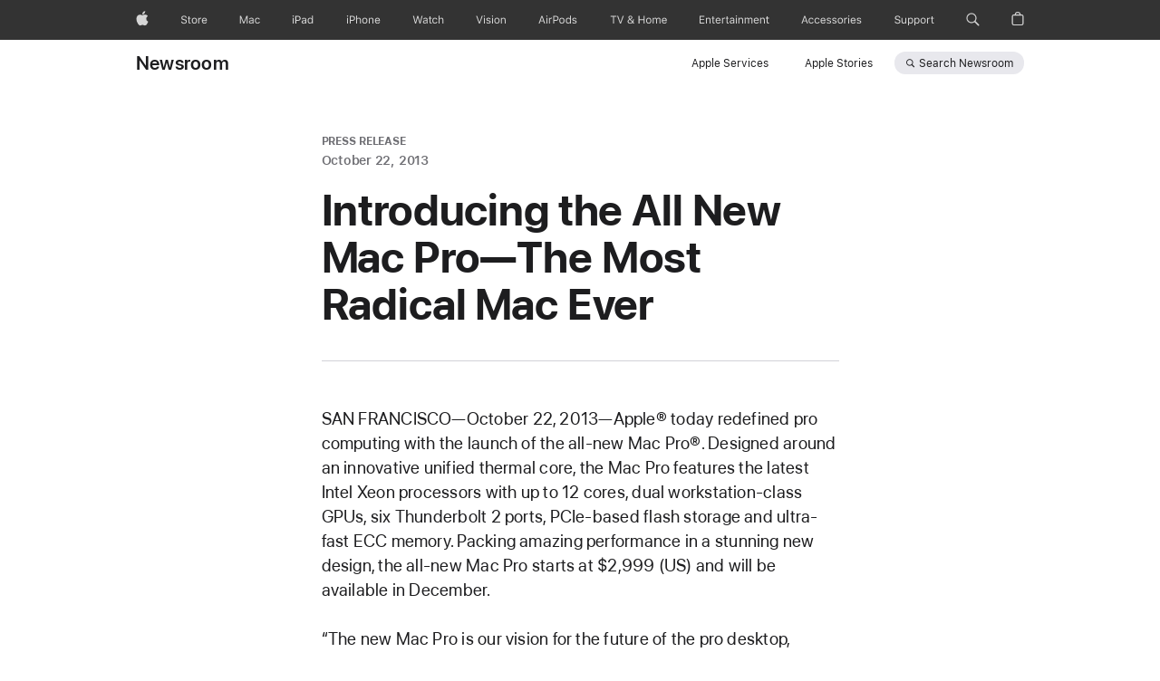

--- FILE ---
content_type: text/html;charset=utf-8
request_url: https://www.apple.com/newsroom/2013/10/23Introducing-the-All-New-Mac-Pro-The-Most-Radical-Mac-Ever/
body_size: 31503
content:
<!DOCTYPE html>




	<html xmlns="http://www.w3.org/1999/xhtml" xml:lang="en-US" lang="en-US" dir="ltr" prefix="og: http://ogp.me/ns#" class="no-js globalheader-dark">




<head>
	
	
	
	
	






























<meta charset="utf-8" />

	
    	 <link rel="canonical" href="https://www.apple.com/newsroom/2013/10/23Introducing-the-All-New-Mac-Pro-The-Most-Radical-Mac-Ever/"/>
    	 
    	 
	
<meta name="viewport" content="width=device-width, initial-scale=1, viewport-fit=cover" />

	
	
		<link rel="stylesheet" type="text/css" href="https://www.apple.com/api-www/global-elements/global-header/v1/assets/globalheader.css" />
	
	<link rel="stylesheet" type="text/css" href="/ac/localnav/4/styles/ac-localnav.built.css" />

	<link rel="stylesheet" type="text/css" href="/ac/globalfooter/8/en_US/styles/ac-globalfooter.built.css" />
        


	
    

<link rel="alternate" href="https://www.apple.com/nz/newsroom/2013/10/23Introducing-the-All-New-Mac-Pro-The-Most-Radical-Mac-Ever/" hreflang="en-NZ"/><link rel="alternate" href="https://www.apple.com/es/newsroom/2013/10/23Introducing-the-All-New-Mac-Pro-The-Most-Radical-Mac-Ever/" hreflang="es-ES"/><link rel="alternate" href="https://www.apple.com/mx/newsroom/2013/10/23Introducing-the-All-New-Mac-Pro-The-Most-Radical-Mac-Ever/" hreflang="es-MX"/><link rel="alternate" href="https://www.apple.com/it/newsroom/2013/10/23Introducing-the-All-New-Mac-Pro-The-Most-Radical-Mac-Ever/" hreflang="it-IT"/><link rel="alternate" href="https://www.apple.com/benl/newsroom/2013/10/23Introducing-the-All-New-Mac-Pro-The-Most-Radical-Mac-Ever/" hreflang="nl-BE"/><link rel="alternate" href="https://www.apple.com/chfr/newsroom/2013/10/23Introducing-the-All-New-Mac-Pro-The-Most-Radical-Mac-Ever/" hreflang="fr-CH"/><link rel="alternate" href="https://www.apple.com/se/newsroom/2013/10/23Introducing-the-All-New-Mac-Pro-The-Most-Radical-Mac-Ever/" hreflang="sv-SE"/><link rel="alternate" href="https://www.apple.com/ca/fr/newsroom/2013/10/23Introducing-the-All-New-Mac-Pro-The-Most-Radical-Mac-Ever/" hreflang="fr-CA"/><link rel="alternate" href="https://www.apple.com/nl/newsroom/2013/10/23Introducing-the-All-New-Mac-Pro-The-Most-Radical-Mac-Ever/" hreflang="nl-NL"/><link rel="alternate" href="https://www.apple.com/dk/newsroom/2013/10/23Introducing-the-All-New-Mac-Pro-The-Most-Radical-Mac-Ever/" hreflang="da-DK"/><link rel="alternate" href="https://www.apple.com/br/newsroom/2013/10/23Introducing-the-All-New-Mac-Pro-The-Most-Radical-Mac-Ever/" hreflang="pt-BR"/><link rel="alternate" href="https://www.apple.com/fr/newsroom/2013/10/23Introducing-the-All-New-Mac-Pro-The-Most-Radical-Mac-Ever/" hreflang="fr-FR"/><link rel="alternate" href="https://www.apple.com/kr/newsroom/2013/10/23Introducing-the-All-New-Mac-Pro-The-Most-Radical-Mac-Ever/" hreflang="ko-KR"/><link rel="alternate" href="https://www.apple.com/au/newsroom/2013/10/23Introducing-the-All-New-Mac-Pro-The-Most-Radical-Mac-Ever/" hreflang="en-AU"/><link rel="alternate" href="https://www.apple.com/befr/newsroom/2013/10/23Introducing-the-All-New-Mac-Pro-The-Most-Radical-Mac-Ever/" hreflang="fr-BE"/><link rel="alternate" href="https://www.apple.com/ie/newsroom/2013/10/23Introducing-the-All-New-Mac-Pro-The-Most-Radical-Mac-Ever/" hreflang="en-IE"/><link rel="alternate" href="https://www.apple.com/chde/newsroom/2013/10/23Introducing-the-All-New-Mac-Pro-The-Most-Radical-Mac-Ever/" hreflang="de-CH"/><link rel="alternate" href="https://www.apple.com/pl/newsroom/2013/10/23Introducing-the-All-New-Mac-Pro-The-Most-Radical-Mac-Ever/" hreflang="pl-PL"/><link rel="alternate" href="https://www.apple.com/pt/newsroom/2013/10/23Introducing-the-All-New-Mac-Pro-The-Most-Radical-Mac-Ever/" hreflang="pt-PT"/><link rel="alternate" href="https://www.apple.com/no/newsroom/2013/10/23Introducing-the-All-New-Mac-Pro-The-Most-Radical-Mac-Ever/" hreflang="no-NO"/><link rel="alternate" href="https://www.apple.com/uk/newsroom/2013/10/23Introducing-the-All-New-Mac-Pro-The-Most-Radical-Mac-Ever/" hreflang="en-GB"/><link rel="alternate" href="https://www.apple.com/sg/newsroom/2013/10/23Introducing-the-All-New-Mac-Pro-The-Most-Radical-Mac-Ever/" hreflang="en-SG"/><link rel="alternate" href="https://www.apple.com/ca/newsroom/2013/10/23Introducing-the-All-New-Mac-Pro-The-Most-Radical-Mac-Ever/" hreflang="en-CA"/><link rel="alternate" href="https://www.apple.com/in/newsroom/2013/10/23Introducing-the-All-New-Mac-Pro-The-Most-Radical-Mac-Ever/" hreflang="en-IN"/><link rel="alternate" href="https://www.apple.com/at/newsroom/2013/10/23Introducing-the-All-New-Mac-Pro-The-Most-Radical-Mac-Ever/" hreflang="de-AT"/><link rel="alternate" href="https://www.apple.com/fi/newsroom/2013/10/23Introducing-the-All-New-Mac-Pro-The-Most-Radical-Mac-Ever/" hreflang="fi-FI"/><link rel="alternate" href="https://www.apple.com/la/newsroom/2013/10/23Introducing-the-All-New-Mac-Pro-The-Most-Radical-Mac-Ever/" hreflang="es-LA"/><link rel="alternate" href="https://www.apple.com/jp/newsroom/2013/10/23Introducing-the-All-New-Mac-Pro-The-Most-Radical-Mac-Ever/" hreflang="ja-JP"/><link rel="alternate" href="https://www.apple.com/de/newsroom/2013/10/23Introducing-the-All-New-Mac-Pro-The-Most-Radical-Mac-Ever/" hreflang="de-DE"/><link rel="alternate" href="https://www.apple.com/ru/newsroom/2013/10/23Introducing-the-All-New-Mac-Pro-The-Most-Radical-Mac-Ever/" hreflang="ru-RU"/><link rel="alternate" href="https://www.apple.com/newsroom/2013/10/23Introducing-the-All-New-Mac-Pro-The-Most-Radical-Mac-Ever/" hreflang="en-US"/><link rel="alternate" href="https://www.apple.com/bh/newsroom/2013/10/23Introducing-the-All-New-Mac-Pro-The-Most-Radical-Mac-Ever/" hreflang="en-BH"/><link rel="alternate" href="https://www.apple.com/cm/newsroom/2013/10/23Introducing-the-All-New-Mac-Pro-The-Most-Radical-Mac-Ever/" hreflang="en-CM"/><link rel="alternate" href="https://www.apple.com/bg/newsroom/2013/10/23Introducing-the-All-New-Mac-Pro-The-Most-Radical-Mac-Ever/" hreflang="en-BG"/><link rel="alternate" href="https://www.apple.com/bw/newsroom/2013/10/23Introducing-the-All-New-Mac-Pro-The-Most-Radical-Mac-Ever/" hreflang="en-BW"/><link rel="alternate" href="https://www.apple.com/cf/newsroom/2013/10/23Introducing-the-All-New-Mac-Pro-The-Most-Radical-Mac-Ever/" hreflang="en-CF"/><link rel="alternate" href="https://www.apple.com/hr/newsroom/2013/10/23Introducing-the-All-New-Mac-Pro-The-Most-Radical-Mac-Ever/" hreflang="en-HR"/><link rel="alternate" href="https://www.apple.com/gq/newsroom/2013/10/23Introducing-the-All-New-Mac-Pro-The-Most-Radical-Mac-Ever/" hreflang="en-GQ"/><link rel="alternate" href="https://www.apple.com/gr/newsroom/2013/10/23Introducing-the-All-New-Mac-Pro-The-Most-Radical-Mac-Ever/" hreflang="en-GR"/><link rel="alternate" href="https://www.apple.com/gn/newsroom/2013/10/23Introducing-the-All-New-Mac-Pro-The-Most-Radical-Mac-Ever/" hreflang="en-GN"/><link rel="alternate" href="https://www.apple.com/ee/newsroom/2013/10/23Introducing-the-All-New-Mac-Pro-The-Most-Radical-Mac-Ever/" hreflang="en-EE"/><link rel="alternate" href="https://www.apple.com/lu/newsroom/2013/10/23Introducing-the-All-New-Mac-Pro-The-Most-Radical-Mac-Ever/" hreflang="en-LU"/><link rel="alternate" href="https://www.apple.com/mg/newsroom/2013/10/23Introducing-the-All-New-Mac-Pro-The-Most-Radical-Mac-Ever/" hreflang="en-MG"/><link rel="alternate" href="https://www.apple.com/ml/newsroom/2013/10/23Introducing-the-All-New-Mac-Pro-The-Most-Radical-Mac-Ever/" hreflang="en-ML"/><link rel="alternate" href="https://www.apple.com/lv/newsroom/2013/10/23Introducing-the-All-New-Mac-Pro-The-Most-Radical-Mac-Ever/" hreflang="en-LV"/><link rel="alternate" href="https://www.apple.com/lt/newsroom/2013/10/23Introducing-the-All-New-Mac-Pro-The-Most-Radical-Mac-Ever/" hreflang="en-LT"/><link rel="alternate" href="https://www.apple.com/gw/newsroom/2013/10/23Introducing-the-All-New-Mac-Pro-The-Most-Radical-Mac-Ever/" hreflang="en-GW"/><link rel="alternate" href="https://www.apple.com/ci/newsroom/2013/10/23Introducing-the-All-New-Mac-Pro-The-Most-Radical-Mac-Ever/" hreflang="en-CI"/><link rel="alternate" href="https://www.apple.com/ke/newsroom/2013/10/23Introducing-the-All-New-Mac-Pro-The-Most-Radical-Mac-Ever/" hreflang="en-KE"/><link rel="alternate" href="https://www.apple.com/li/newsroom/2013/10/23Introducing-the-All-New-Mac-Pro-The-Most-Radical-Mac-Ever/" hreflang="en-LI"/><link rel="alternate" href="https://www.apple.com/mt/newsroom/2013/10/23Introducing-the-All-New-Mac-Pro-The-Most-Radical-Mac-Ever/" hreflang="en-MT"/><link rel="alternate" href="https://www.apple.com/mu/newsroom/2013/10/23Introducing-the-All-New-Mac-Pro-The-Most-Radical-Mac-Ever/" hreflang="en-MU"/><link rel="alternate" href="https://www.apple.com/jo/newsroom/2013/10/23Introducing-the-All-New-Mac-Pro-The-Most-Radical-Mac-Ever/" hreflang="en-JO"/><link rel="alternate" href="https://www.apple.com/kw/newsroom/2013/10/23Introducing-the-All-New-Mac-Pro-The-Most-Radical-Mac-Ever/" hreflang="en-KW"/><link rel="alternate" href="https://www.apple.com/si/newsroom/2013/10/23Introducing-the-All-New-Mac-Pro-The-Most-Radical-Mac-Ever/" hreflang="en-SI"/><link rel="alternate" href="https://www.apple.com/sn/newsroom/2013/10/23Introducing-the-All-New-Mac-Pro-The-Most-Radical-Mac-Ever/" hreflang="en-SN"/><link rel="alternate" href="https://www.apple.com/sk/newsroom/2013/10/23Introducing-the-All-New-Mac-Pro-The-Most-Radical-Mac-Ever/" hreflang="en-SK"/><link rel="alternate" href="https://www.apple.com/ng/newsroom/2013/10/23Introducing-the-All-New-Mac-Pro-The-Most-Radical-Mac-Ever/" hreflang="en-NG"/><link rel="alternate" href="https://www.apple.com/eg/newsroom/2013/10/23Introducing-the-All-New-Mac-Pro-The-Most-Radical-Mac-Ever/" hreflang="en-EG"/><link rel="alternate" href="https://www.apple.com/tn/newsroom/2013/10/23Introducing-the-All-New-Mac-Pro-The-Most-Radical-Mac-Ever/" hreflang="en-TN"/><link rel="alternate" href="https://www.apple.com/mz/newsroom/2013/10/23Introducing-the-All-New-Mac-Pro-The-Most-Radical-Mac-Ever/" hreflang="en-MZ"/><link rel="alternate" href="https://www.apple.com/ne/newsroom/2013/10/23Introducing-the-All-New-Mac-Pro-The-Most-Radical-Mac-Ever/" hreflang="en-NE"/><link rel="alternate" href="https://www.apple.com/ma/newsroom/2013/10/23Introducing-the-All-New-Mac-Pro-The-Most-Radical-Mac-Ever/" hreflang="en-MA"/><link rel="alternate" href="https://www.apple.com/ro/newsroom/2013/10/23Introducing-the-All-New-Mac-Pro-The-Most-Radical-Mac-Ever/" hreflang="en-RO"/><link rel="alternate" href="https://www.apple.com/om/newsroom/2013/10/23Introducing-the-All-New-Mac-Pro-The-Most-Radical-Mac-Ever/" hreflang="en-OM"/><link rel="alternate" href="https://www.apple.com/qa/newsroom/2013/10/23Introducing-the-All-New-Mac-Pro-The-Most-Radical-Mac-Ever/" hreflang="en-QA"/>

<link rel="stylesheet" href="//www.apple.com/wss/fonts?families=SF+Pro,v3|SF+Pro+Icons,v3" type="text/css" media="all"/>



	
















	

	

	

	

	
		<link rel="stylesheet" href="/newsroom/styles/site.built.css"/>
		<link rel="stylesheet" href="/newsroom/styles/article.built.css"/>
	

	








    <title>Introducing the All New Mac Pro—The Most Radical Mac Ever - Apple</title>

    <meta name="Description"/>


    <meta property="analytics-s-channel" content="newsroom" />

	<meta property="analytics-s-bucket-0" content="applestoreww" />
	<meta property="analytics-s-bucket-1" content="applestoreww" />
	<meta property="analytics-s-bucket-2" content="applestoreww" />



    <meta property="analytics-track" content="Newsroom - Introducing the All New Mac Pro—The Most Radical Mac Ever"/>
<meta property="article:author" content=""/>
<meta property="og:site_name" content="Apple Newsroom "/>

    <meta property="og:type" content="article"/>

<meta property="og:title" content="Introducing the All New Mac Pro—The Most Radical Mac Ever"/>
<meta property="og:description"/>
<meta property="og:locale" content="en_US"/>
<meta name="twitter:title" content="Introducing the All New Mac Pro—The Most Radical Mac Ever"/>
<meta name="twitter:description"/>
    <meta property="og:url" content="https://www.apple.com/newsroom/2013/10/23Introducing-the-All-New-Mac-Pro-The-Most-Radical-Mac-Ever/"/>
    <meta property="og:image" content="https://www.apple.com/newsroom/images/default/apple-logo-og.jpg?202512191354"/>
    <meta name="twitter:site" content="@Apple"/>
    <meta name="twitter:image" content="https://www.apple.com/newsroom/images/default/apple-logo-og.jpg?202512191354"/>
    <meta name="twitter:card" content="summary_large_image"/>
    

	<script src="/newsroom/scripts/newsroom-head.built.js" type="text/javascript" charset="utf-8"></script>
</head>




	<body class="page-article">


	<div>
<meta name="globalnav-store-key" content="SFX9YPYY9PPXCU9KH" />
<meta name="globalnav-submenus-enabled" content="false">

    <div id="globalheader"><aside id="globalmessage-segment" lang="en-US" dir="ltr" class="globalmessage-segment"><ul data-strings="{&quot;view&quot;:&quot;{%STOREFRONT%} Store Home&quot;,&quot;segments&quot;:{&quot;smb&quot;:&quot;Business Store Home&quot;,&quot;eduInd&quot;:&quot;Education Store Home&quot;,&quot;other&quot;:&quot;Store Home&quot;},&quot;exit&quot;:&quot;Exit&quot;}" class="globalmessage-segment-content"></ul></aside><nav id="globalnav" lang="en-US" dir="ltr" aria-label="Global" data-analytics-element-engagement-start="globalnav:onFlyoutOpen" data-analytics-element-engagement-end="globalnav:onFlyoutClose" data-store-api="/[storefront]/shop/bag/status" data-analytics-activitymap-region-id="global nav" data-analytics-region="global nav" class="globalnav no-js   "><div class="globalnav-content"><div class="globalnav-item globalnav-menuback"><button aria-label="Main menu" class="globalnav-menuback-button"><span class="globalnav-chevron-icon"><svg height="48" viewBox="0 0 9 48" width="9" xmlns="http://www.w3.org/2000/svg"><path d="m1.5618 24.0621 6.5581-6.4238c.2368-.2319.2407-.6118.0088-.8486-.2324-.2373-.6123-.2407-.8486-.0088l-7 6.8569c-.1157.1138-.1807.2695-.1802.4316.001.1621.0674.3174.1846.4297l7 6.7241c.1162.1118.2661.1675.4155.1675.1577 0 .3149-.062.4326-.1846.2295-.2388.2222-.6187-.0171-.8481z"/></svg></span></button></div><ul id="globalnav-list" class="globalnav-list"><li data-analytics-element-engagement="globalnav hover - apple" class="
				globalnav-item
				globalnav-item-apple
				
				
			"><a href="/" data-globalnav-item-name="apple" data-analytics-title="apple home" aria-label="Apple" class="globalnav-link globalnav-link-apple"><span class="globalnav-image-regular globalnav-link-image"><svg height="44" viewBox="0 0 14 44" width="14" xmlns="http://www.w3.org/2000/svg"><path d="m13.0729 17.6825a3.61 3.61 0 0 0 -1.7248 3.0365 3.5132 3.5132 0 0 0 2.1379 3.2223 8.394 8.394 0 0 1 -1.0948 2.2618c-.6816.9812-1.3943 1.9623-2.4787 1.9623s-1.3633-.63-2.613-.63c-1.2187 0-1.6525.6507-2.644.6507s-1.6834-.9089-2.4787-2.0243a9.7842 9.7842 0 0 1 -1.6628-5.2776c0-3.0984 2.014-4.7405 3.9969-4.7405 1.0535 0 1.9314.6919 2.5924.6919.63 0 1.6112-.7333 2.8092-.7333a3.7579 3.7579 0 0 1 3.1604 1.5802zm-3.7284-2.8918a3.5615 3.5615 0 0 0 .8469-2.22 1.5353 1.5353 0 0 0 -.031-.32 3.5686 3.5686 0 0 0 -2.3445 1.2084 3.4629 3.4629 0 0 0 -.8779 2.1585 1.419 1.419 0 0 0 .031.2892 1.19 1.19 0 0 0 .2169.0207 3.0935 3.0935 0 0 0 2.1586-1.1368z"/></svg></span><span class="globalnav-image-compact globalnav-link-image"><svg height="48" viewBox="0 0 17 48" width="17" xmlns="http://www.w3.org/2000/svg"><path d="m15.5752 19.0792a4.2055 4.2055 0 0 0 -2.01 3.5376 4.0931 4.0931 0 0 0 2.4908 3.7542 9.7779 9.7779 0 0 1 -1.2755 2.6351c-.7941 1.1431-1.6244 2.2862-2.8878 2.2862s-1.5883-.734-3.0443-.734c-1.42 0-1.9252.7581-3.08.7581s-1.9611-1.0589-2.8876-2.3584a11.3987 11.3987 0 0 1 -1.9373-6.1487c0-3.61 2.3464-5.523 4.6566-5.523 1.2274 0 2.25.8062 3.02.8062.734 0 1.8771-.8543 3.2729-.8543a4.3778 4.3778 0 0 1 3.6822 1.841zm-6.8586-2.0456a1.3865 1.3865 0 0 1 -.2527-.024 1.6557 1.6557 0 0 1 -.0361-.337 4.0341 4.0341 0 0 1 1.0228-2.5148 4.1571 4.1571 0 0 1 2.7314-1.4078 1.7815 1.7815 0 0 1 .0361.373 4.1487 4.1487 0 0 1 -.9867 2.587 3.6039 3.6039 0 0 1 -2.5148 1.3236z"/></svg></span><span class="globalnav-link-text">Apple</span></a></li><li data-topnav-flyout-item="menu" data-topnav-flyout-label="Menu" role="none" class="globalnav-item globalnav-menu"><div data-topnav-flyout="menu" class="globalnav-flyout"><div class="globalnav-menu-list"><div data-analytics-element-engagement="globalnav hover - store" class="
				globalnav-item
				globalnav-item-store
				globalnav-item-menu
				
			"><ul role="none" class="globalnav-submenu-trigger-group"><li class="globalnav-submenu-trigger-item"><a href="/us/shop/goto/store" data-globalnav-item-name="store" data-topnav-flyout-trigger-compact="true" data-analytics-title="store" data-analytics-element-engagement="hover - store" aria-label="Store" class="globalnav-link globalnav-submenu-trigger-link globalnav-link-store"><span class="globalnav-link-text-container"><span class="globalnav-image-regular globalnav-link-image"><svg height="44" viewBox="0 0 30 44" width="30" xmlns="http://www.w3.org/2000/svg"><path d="m26.5679 20.4629c1.002 0 1.67.738 1.693 1.857h-3.48c.076-1.119.779-1.857 1.787-1.857zm2.754 2.672v-.387c0-1.963-1.037-3.176-2.742-3.176-1.735 0-2.848 1.289-2.848 3.276 0 1.998 1.096 3.263 2.848 3.263 1.383 0 2.367-.668 2.66-1.746h-1.008c-.264.557-.814.856-1.629.856-1.072 0-1.769-.791-1.822-2.039v-.047zm-9.547-3.451h.96v.937h.094c.188-.615.914-1.049 1.752-1.049.164 0 .375.012.504.03v1.007c-.082-.023-.445-.058-.644-.058-.961 0-1.659 1.098-1.659 1.535v3.914h-1.007zm-4.27 5.519c-1.195 0-1.869-.867-1.869-2.361 0-1.5.674-2.361 1.869-2.361 1.196 0 1.87.861 1.87 2.361 0 1.494-.674 2.361-1.87 2.361zm0-5.631c-1.798 0-2.912 1.237-2.912 3.27 0 2.027 1.114 3.269 2.912 3.269 1.799 0 2.913-1.242 2.913-3.269 0-2.033-1.114-3.27-2.913-3.27zm-5.478-1.475v1.635h1.407v.843h-1.407v3.575c0 .744.282 1.06.938 1.06.182 0 .281-.006.469-.023v.849c-.199.035-.393.059-.592.059-1.301 0-1.822-.481-1.822-1.688v-3.832h-1.02v-.843h1.02v-1.635zm-8.103 5.694c.129.885.973 1.447 2.174 1.447 1.137 0 1.975-.615 1.975-1.453 0-.72-.527-1.177-1.693-1.47l-1.084-.282c-1.53-.386-2.192-1.078-2.192-2.279 0-1.436 1.201-2.408 2.988-2.408 1.635 0 2.854.972 2.942 2.338h-1.061c-.146-.867-.861-1.383-1.916-1.383-1.125 0-1.869.562-1.869 1.418 0 .662.463 1.043 1.629 1.342l.885.234c1.752.439 2.455 1.119 2.455 2.361 0 1.553-1.225 2.543-3.158 2.543-1.793 0-3.03-.949-3.141-2.408z"/></svg></span><span class="globalnav-link-text">Store</span></span></a></li></ul></div><div data-analytics-element-engagement="globalnav hover - mac" class="
				globalnav-item
				globalnav-item-mac
				globalnav-item-menu
				
			"><ul role="none" class="globalnav-submenu-trigger-group"><li class="globalnav-submenu-trigger-item"><a href="/mac/" data-globalnav-item-name="mac" data-topnav-flyout-trigger-compact="true" data-analytics-title="mac" data-analytics-element-engagement="hover - mac" aria-label="Mac" class="globalnav-link globalnav-submenu-trigger-link globalnav-link-mac"><span class="globalnav-link-text-container"><span class="globalnav-image-regular globalnav-link-image"><svg height="44" viewBox="0 0 23 44" width="23" xmlns="http://www.w3.org/2000/svg"><path d="m8.1558 25.9987v-6.457h-.0703l-2.666 6.457h-.8907l-2.666-6.457h-.0703v6.457h-.9844v-8.4551h1.2246l2.8945 7.0547h.0938l2.8945-7.0547h1.2246v8.4551zm2.5166-1.7696c0-1.1309.832-1.7812 2.3027-1.8691l1.8223-.1113v-.5742c0-.7793-.4863-1.207-1.4297-1.207-.7559 0-1.2832.2871-1.4238.7852h-1.0195c.1348-1.0137 1.1309-1.6816 2.4785-1.6816 1.541 0 2.4023.791 2.4023 2.1035v4.3242h-.9609v-.9318h-.0938c-.4102.6738-1.1016 1.043-1.9453 1.043-1.2246 0-2.1328-.7266-2.1328-1.8809zm4.125-.5859v-.5801l-1.6992.1113c-.9609.0645-1.3828.3984-1.3828 1.0312 0 .6445.5449 1.0195 1.2773 1.0195 1.0371.0001 1.8047-.6796 1.8047-1.5819zm6.958-2.0273c-.1641-.627-.7207-1.1367-1.6289-1.1367-1.1367 0-1.8516.9082-1.8516 2.3379 0 1.459.7266 2.3848 1.8516 2.3848.8496 0 1.4414-.3926 1.6289-1.1074h1.0195c-.1816 1.1602-1.125 2.0156-2.6426 2.0156-1.7695 0-2.9004-1.2832-2.9004-3.293 0-1.9688 1.125-3.2461 2.8945-3.2461 1.5352 0 2.4727.9199 2.6484 2.0449z"/></svg></span><span class="globalnav-link-text">Mac</span></span></a></li></ul></div><div data-analytics-element-engagement="globalnav hover - ipad" class="
				globalnav-item
				globalnav-item-ipad
				globalnav-item-menu
				
			"><ul role="none" class="globalnav-submenu-trigger-group"><li class="globalnav-submenu-trigger-item"><a href="/ipad/" data-globalnav-item-name="ipad" data-topnav-flyout-trigger-compact="true" data-analytics-title="ipad" data-analytics-element-engagement="hover - ipad" aria-label="iPad" class="globalnav-link globalnav-submenu-trigger-link globalnav-link-ipad"><span class="globalnav-link-text-container"><span class="globalnav-image-regular globalnav-link-image"><svg height="44" viewBox="0 0 24 44" width="24" xmlns="http://www.w3.org/2000/svg"><path d="m14.9575 23.7002c0 .902-.768 1.582-1.805 1.582-.732 0-1.277-.375-1.277-1.02 0-.632.422-.966 1.383-1.031l1.699-.111zm-1.395-4.072c-1.347 0-2.343.668-2.478 1.681h1.019c.141-.498.668-.785 1.424-.785.944 0 1.43.428 1.43 1.207v.574l-1.822.112c-1.471.088-2.303.738-2.303 1.869 0 1.154.908 1.881 2.133 1.881.844 0 1.535-.369 1.945-1.043h.094v.931h.961v-4.324c0-1.312-.862-2.103-2.403-2.103zm6.769 5.575c-1.155 0-1.846-.885-1.846-2.361 0-1.471.697-2.362 1.846-2.362 1.142 0 1.857.914 1.857 2.362 0 1.459-.709 2.361-1.857 2.361zm1.834-8.027v3.503h-.088c-.358-.691-1.102-1.107-1.981-1.107-1.605 0-2.654 1.289-2.654 3.27 0 1.986 1.037 3.269 2.654 3.269.873 0 1.623-.416 2.022-1.119h.093v1.008h.961v-8.824zm-15.394 4.869h-1.863v-3.563h1.863c1.225 0 1.899.639 1.899 1.799 0 1.119-.697 1.764-1.899 1.764zm.276-4.5h-3.194v8.455h1.055v-3.018h2.127c1.588 0 2.719-1.119 2.719-2.701 0-1.611-1.108-2.736-2.707-2.736zm-6.064 8.454h1.008v-6.316h-1.008zm-.199-8.237c0-.387.316-.704.703-.704s.703.317.703.704c0 .386-.316.703-.703.703s-.703-.317-.703-.703z"/></svg></span><span class="globalnav-link-text">iPad</span></span></a></li></ul></div><div data-analytics-element-engagement="globalnav hover - iphone" class="
				globalnav-item
				globalnav-item-iphone
				globalnav-item-menu
				
			"><ul role="none" class="globalnav-submenu-trigger-group"><li class="globalnav-submenu-trigger-item"><a href="/iphone/" data-globalnav-item-name="iphone" data-topnav-flyout-trigger-compact="true" data-analytics-title="iphone" data-analytics-element-engagement="hover - iphone" aria-label="iPhone" class="globalnav-link globalnav-submenu-trigger-link globalnav-link-iphone"><span class="globalnav-link-text-container"><span class="globalnav-image-regular globalnav-link-image"><svg height="44" viewBox="0 0 38 44" width="38" xmlns="http://www.w3.org/2000/svg"><path d="m32.7129 22.3203h3.48c-.023-1.119-.691-1.857-1.693-1.857-1.008 0-1.711.738-1.787 1.857zm4.459 2.045c-.293 1.078-1.277 1.746-2.66 1.746-1.752 0-2.848-1.266-2.848-3.264 0-1.986 1.113-3.275 2.848-3.275 1.705 0 2.742 1.213 2.742 3.176v.386h-4.541v.047c.053 1.248.75 2.039 1.822 2.039.815 0 1.366-.298 1.629-.855zm-12.282-4.682h.961v.996h.094c.316-.697.932-1.107 1.898-1.107 1.418 0 2.209.838 2.209 2.338v4.09h-1.007v-3.844c0-1.137-.481-1.676-1.489-1.676s-1.658.674-1.658 1.781v3.739h-1.008zm-2.499 3.158c0-1.5-.674-2.361-1.869-2.361-1.196 0-1.87.861-1.87 2.361 0 1.495.674 2.362 1.87 2.362 1.195 0 1.869-.867 1.869-2.362zm-4.782 0c0-2.033 1.114-3.269 2.913-3.269 1.798 0 2.912 1.236 2.912 3.269 0 2.028-1.114 3.27-2.912 3.27-1.799 0-2.913-1.242-2.913-3.27zm-6.636-5.666h1.008v3.504h.093c.317-.697.979-1.107 1.946-1.107 1.336 0 2.179.855 2.179 2.338v4.09h-1.007v-3.844c0-1.119-.504-1.676-1.459-1.676-1.131 0-1.752.715-1.752 1.781v3.739h-1.008zm-6.015 4.87h1.863c1.202 0 1.899-.645 1.899-1.764 0-1.16-.674-1.799-1.899-1.799h-1.863zm2.139-4.5c1.599 0 2.707 1.125 2.707 2.736 0 1.582-1.131 2.701-2.719 2.701h-2.127v3.018h-1.055v-8.455zm-6.114 8.454h1.008v-6.316h-1.008zm-.2-8.238c0-.386.317-.703.703-.703.387 0 .704.317.704.703 0 .387-.317.704-.704.704-.386 0-.703-.317-.703-.704z"/></svg></span><span class="globalnav-link-text">iPhone</span></span></a></li></ul></div><div data-analytics-element-engagement="globalnav hover - watch" class="
				globalnav-item
				globalnav-item-watch
				globalnav-item-menu
				
			"><ul role="none" class="globalnav-submenu-trigger-group"><li class="globalnav-submenu-trigger-item"><a href="/watch/" data-globalnav-item-name="watch" data-topnav-flyout-trigger-compact="true" data-analytics-title="watch" data-analytics-element-engagement="hover - watch" aria-label="Watch" class="globalnav-link globalnav-submenu-trigger-link globalnav-link-watch"><span class="globalnav-link-text-container"><span class="globalnav-image-regular globalnav-link-image"><svg height="44" viewBox="0 0 35 44" width="35" xmlns="http://www.w3.org/2000/svg"><path d="m28.9819 17.1758h1.008v3.504h.094c.316-.697.978-1.108 1.945-1.108 1.336 0 2.18.856 2.18 2.338v4.09h-1.008v-3.844c0-1.119-.504-1.675-1.459-1.675-1.131 0-1.752.715-1.752 1.781v3.738h-1.008zm-2.42 4.441c-.164-.627-.721-1.136-1.629-1.136-1.137 0-1.852.908-1.852 2.338 0 1.459.727 2.384 1.852 2.384.849 0 1.441-.392 1.629-1.107h1.019c-.182 1.16-1.125 2.016-2.642 2.016-1.77 0-2.901-1.284-2.901-3.293 0-1.969 1.125-3.247 2.895-3.247 1.535 0 2.472.92 2.648 2.045zm-6.533-3.568v1.635h1.407v.844h-1.407v3.574c0 .744.282 1.06.938 1.06.182 0 .281-.006.469-.023v.85c-.2.035-.393.058-.592.058-1.301 0-1.822-.48-1.822-1.687v-3.832h-1.02v-.844h1.02v-1.635zm-4.2 5.596v-.58l-1.699.111c-.961.064-1.383.398-1.383 1.031 0 .645.545 1.02 1.277 1.02 1.038 0 1.805-.68 1.805-1.582zm-4.125.586c0-1.131.832-1.782 2.303-1.869l1.822-.112v-.574c0-.779-.486-1.207-1.43-1.207-.755 0-1.283.287-1.423.785h-1.02c.135-1.014 1.131-1.682 2.479-1.682 1.541 0 2.402.792 2.402 2.104v4.324h-.961v-.931h-.094c-.41.673-1.101 1.043-1.945 1.043-1.225 0-2.133-.727-2.133-1.881zm-7.684 1.769h-.996l-2.303-8.455h1.101l1.682 6.873h.07l1.893-6.873h1.066l1.893 6.873h.07l1.682-6.873h1.101l-2.302 8.455h-.996l-1.946-6.674h-.07z"/></svg></span><span class="globalnav-link-text">Watch</span></span></a></li></ul></div><div data-analytics-element-engagement="globalnav hover - vision" class="
				globalnav-item
				globalnav-item-vision
				globalnav-item-menu
				
			"><ul role="none" class="globalnav-submenu-trigger-group"><li class="globalnav-submenu-trigger-item"><a href="/apple-vision-pro/" data-globalnav-item-name="vision" data-topnav-flyout-trigger-compact="true" data-analytics-title="vision" data-analytics-element-engagement="hover - vision" aria-label="Vision" class="globalnav-link globalnav-submenu-trigger-link globalnav-link-vision"><span class="globalnav-link-text-container"><span class="globalnav-image-regular globalnav-link-image"><svg xmlns="http://www.w3.org/2000/svg" width="34" height="44" viewBox="0 0 34 44"><path d="m.4043,17.5449h1.1074l2.4844,7.0898h.0938l2.4844-7.0898h1.1074l-3.1172,8.4551h-1.043L.4043,17.5449Zm8.3467.2168c0-.3867.3164-.7031.7031-.7031s.7031.3164.7031.7031-.3164.7031-.7031.7031-.7031-.3164-.7031-.7031Zm.1875,1.9219h1.0195v6.3164h-1.0195v-6.3164Zm2.499,4.7051h1.043c.1699.5273.6738.873,1.4824.873.8496,0,1.4531-.4043,1.4531-.9785v-.0117c0-.4277-.3223-.7266-1.1016-.9141l-.9785-.2344c-1.1836-.2812-1.7168-.7969-1.7168-1.7051v-.0059c0-1.0488,1.0078-1.8398,2.3496-1.8398,1.3242,0,2.2441.6621,2.3848,1.6934h-1.002c-.1348-.498-.627-.8438-1.3887-.8438-.75,0-1.3008.3867-1.3008.9434v.0117c0,.4277.3164.6973,1.0605.8789l.9727.2344c1.1895.2871,1.7637.8027,1.7637,1.7051v.0117c0,1.125-1.0957,1.9043-2.5312,1.9043-1.4062,0-2.373-.6797-2.4902-1.7227Zm6.3203-6.627c0-.3867.3164-.7031.7031-.7031s.7031.3164.7031.7031-.3164.7031-.7031.7031-.7031-.3164-.7031-.7031Zm.1875,1.9219h1.0195v6.3164h-1.0195v-6.3164Zm2.5049,3.1641v-.0117c0-2.0273,1.1133-3.2637,2.9121-3.2637s2.9121,1.2363,2.9121,3.2637v.0117c0,2.0215-1.1133,3.2637-2.9121,3.2637s-2.9121-1.2422-2.9121-3.2637Zm4.7812,0v-.0117c0-1.4941-.6738-2.3613-1.8691-2.3613s-1.8691.8672-1.8691,2.3613v.0117c0,1.4883.6738,2.3613,1.8691,2.3613s1.8691-.873,1.8691-2.3613Zm2.5049-3.1641h1.0195v.9492h.0938c.3164-.668.9082-1.0605,1.8398-1.0605,1.418,0,2.209.8379,2.209,2.3379v4.0898h-1.0195v-3.8438c0-1.1367-.4688-1.6816-1.4766-1.6816s-1.6465.6797-1.6465,1.7871v3.7383h-1.0195v-6.3164Z"></path></svg>
</span><span class="globalnav-link-text">Vision</span></span></a></li></ul></div><div data-analytics-element-engagement="globalnav hover - airpods" class="
				globalnav-item
				globalnav-item-airpods
				globalnav-item-menu
				
			"><ul role="none" class="globalnav-submenu-trigger-group"><li class="globalnav-submenu-trigger-item"><a href="/airpods/" data-globalnav-item-name="airpods" data-topnav-flyout-trigger-compact="true" data-analytics-title="airpods" data-analytics-element-engagement="hover - airpods" aria-label="AirPods" class="globalnav-link globalnav-submenu-trigger-link globalnav-link-airpods"><span class="globalnav-link-text-container"><span class="globalnav-image-regular globalnav-link-image"><svg height="44" viewBox="0 0 43 44" width="43" xmlns="http://www.w3.org/2000/svg"><path d="m11.7153 19.6836h.961v.937h.094c.187-.615.914-1.048 1.752-1.048.164 0 .375.011.504.029v1.008c-.082-.024-.446-.059-.645-.059-.961 0-1.658.645-1.658 1.535v3.914h-1.008zm28.135-.111c1.324 0 2.244.656 2.379 1.693h-.996c-.135-.504-.627-.838-1.389-.838-.75 0-1.336.381-1.336.943 0 .434.352.704 1.096.885l.973.235c1.189.287 1.763.802 1.763 1.711 0 1.13-1.095 1.91-2.531 1.91-1.406 0-2.373-.674-2.484-1.723h1.037c.17.533.674.873 1.482.873.85 0 1.459-.404 1.459-.984 0-.434-.328-.727-1.002-.891l-1.084-.264c-1.183-.287-1.722-.796-1.722-1.71 0-1.049 1.013-1.84 2.355-1.84zm-6.665 5.631c-1.155 0-1.846-.885-1.846-2.362 0-1.471.697-2.361 1.846-2.361 1.142 0 1.857.914 1.857 2.361 0 1.459-.709 2.362-1.857 2.362zm1.834-8.028v3.504h-.088c-.358-.691-1.102-1.107-1.981-1.107-1.605 0-2.654 1.289-2.654 3.269 0 1.987 1.037 3.27 2.654 3.27.873 0 1.623-.416 2.022-1.119h.094v1.007h.961v-8.824zm-9.001 8.028c-1.195 0-1.869-.868-1.869-2.362 0-1.5.674-2.361 1.869-2.361 1.196 0 1.869.861 1.869 2.361 0 1.494-.673 2.362-1.869 2.362zm0-5.631c-1.799 0-2.912 1.236-2.912 3.269 0 2.028 1.113 3.27 2.912 3.27s2.912-1.242 2.912-3.27c0-2.033-1.113-3.269-2.912-3.269zm-17.071 6.427h1.008v-6.316h-1.008zm-.199-8.238c0-.387.317-.703.703-.703.387 0 .703.316.703.703s-.316.703-.703.703c-.386 0-.703-.316-.703-.703zm-6.137 4.922 1.324-3.773h.093l1.325 3.773zm1.892-5.139h-1.043l-3.117 8.455h1.107l.85-2.42h3.363l.85 2.42h1.107zm14.868 4.5h-1.864v-3.562h1.864c1.224 0 1.898.639 1.898 1.799 0 1.119-.697 1.763-1.898 1.763zm.275-4.5h-3.193v8.455h1.054v-3.017h2.127c1.588 0 2.719-1.119 2.719-2.701 0-1.612-1.107-2.737-2.707-2.737z"/></svg></span><span class="globalnav-link-text">AirPods</span></span></a></li></ul></div><div data-analytics-element-engagement="globalnav hover - tv-home" class="
				globalnav-item
				globalnav-item-tv-home
				globalnav-item-menu
				
			"><ul role="none" class="globalnav-submenu-trigger-group"><li class="globalnav-submenu-trigger-item"><a href="/tv-home/" data-globalnav-item-name="tv-home" data-topnav-flyout-trigger-compact="true" data-analytics-title="tv &amp; home" data-analytics-element-engagement="hover - tv &amp; home" aria-label="TV and Home" class="globalnav-link globalnav-submenu-trigger-link globalnav-link-tv-home"><span class="globalnav-link-text-container"><span class="globalnav-image-regular globalnav-link-image"><svg height="44" viewBox="0 0 65 44" width="65" xmlns="http://www.w3.org/2000/svg"><path d="m4.3755 26v-7.5059h-2.7246v-.9492h6.5039v.9492h-2.7246v7.5059zm7.7314 0-3.1172-8.4551h1.1074l2.4844 7.0898h.0938l2.4844-7.0898h1.1074l-3.1172 8.4551zm13.981-.8438c-.7207.6328-1.7109 1.002-2.7363 1.002-1.6816 0-2.8594-.9961-2.8594-2.4141 0-1.002.5449-1.7637 1.6758-2.3613.0762-.0352.2344-.1172.3281-.1641-.7793-.8203-1.0605-1.3652-1.0605-1.9805 0-1.084.9199-1.8926 2.1562-1.8926 1.248 0 2.1562.7969 2.1562 1.9043 0 .8672-.5215 1.5-1.8281 2.1855l2.1152 2.2734c.2637-.5273.3984-1.2188.3984-2.2734v-.1465h.9844v.1523c0 1.3125-.2344 2.2676-.6973 2.9824l1.4708 1.5764h-1.3242zm-4.541-1.4824c0 .9492.7676 1.5938 1.8984 1.5938.7676 0 1.5586-.3047 2.0215-.791l-2.3906-2.6133c-.0645.0234-.2168.0996-.2988.1406-.8145.4219-1.2305 1.0078-1.2305 1.6699zm3.2109-4.3886c0-.6562-.4746-1.1016-1.1602-1.1016-.6738 0-1.1543.457-1.1543 1.1133 0 .4688.2402.8789.9082 1.541 1.0313-.5274 1.4063-.9492 1.4063-1.5527zm13.5176 6.7148v-3.8496h-4.6406v3.8496h-1.0547v-8.4551h1.0547v3.6562h4.6406v-3.6562h1.0547v8.4551zm2.6455-3.1582c0-2.0332 1.1133-3.2695 2.9121-3.2695s2.9121 1.2363 2.9121 3.2695c0 2.0273-1.1133 3.2695-2.9121 3.2695s-2.9121-1.2422-2.9121-3.2695zm4.7812 0c0-1.5-.6738-2.3613-1.8691-2.3613s-1.8691.8613-1.8691 2.3613c0 1.4941.6738 2.3613 1.8691 2.3613s1.8691-.8672 1.8691-2.3613zm2.5054-3.1582h.9609v.9961h.0938c.2871-.7031.9199-1.1074 1.7637-1.1074.8555 0 1.4531.4512 1.7461 1.1074h.0938c.3398-.668 1.0605-1.1074 1.9336-1.1074 1.2891 0 2.0098.7383 2.0098 2.0625v4.3652h-1.0078v-4.1309c0-.9316-.4395-1.3887-1.3301-1.3887-.8789 0-1.4648.6562-1.4648 1.459v4.0606h-1.0078v-4.2891c0-.75-.5215-1.2305-1.3184-1.2305-.8262 0-1.4648.7148-1.4648 1.6055v3.9141h-1.0078v-6.3164zm15.5127 4.6816c-.293 1.0781-1.2773 1.7461-2.6602 1.7461-1.752 0-2.8477-1.2656-2.8477-3.2637 0-1.9863 1.1133-3.2754 2.8477-3.2754 1.7051 0 2.7422 1.2129 2.7422 3.1758v.3867h-4.541v.0469c.0527 1.248.75 2.0391 1.8223 2.0391.8145 0 1.3652-.2988 1.6289-.8555zm-4.459-2.0449h3.4805c-.0234-1.1191-.6914-1.8574-1.6934-1.8574-1.0078 0-1.7109.7383-1.7871 1.8574z"/></svg></span><span class="globalnav-link-text">TV &amp; Home</span></span></a></li></ul></div><div data-analytics-element-engagement="globalnav hover - entertainment" class="
				globalnav-item
				globalnav-item-entertainment
				globalnav-item-menu
				
			"><ul role="none" class="globalnav-submenu-trigger-group"><li class="globalnav-submenu-trigger-item"><a href="/entertainment/" data-globalnav-item-name="entertainment" data-topnav-flyout-trigger-compact="true" data-analytics-title="entertainment" data-analytics-element-engagement="hover - entertainment" aria-label="Entertainment" class="globalnav-link globalnav-submenu-trigger-link globalnav-link-entertainment"><span class="globalnav-link-text-container"><span class="globalnav-image-regular globalnav-link-image"><svg xmlns="http://www.w3.org/2000/svg" viewBox="0 0 77 44" width="77" height="44"><path d="m0 17.4863h5.2383v.9492h-4.1836v2.7129h3.9668v.9375h-3.9668v2.9062h4.1836v.9492h-5.2383zm6.8994 2.1387h1.0195v.9492h.0938c.3164-.668.9082-1.0605 1.8398-1.0605 1.418 0 2.209.8379 2.209 2.3379v4.0898h-1.0195v-3.8438c0-1.1367-.4688-1.6816-1.4766-1.6816s-1.6465.6797-1.6465 1.7871v3.7383h-1.0195zm7.2803 4.6758v-3.832h-.9961v-.8438h.9961v-1.6348h1.0547v1.6348h1.3828v.8438h-1.3828v3.5742c0 .7441.2578 1.043.9141 1.043.1816 0 .2812-.0059.4688-.0234v.8672c-.1992.0352-.3926.0586-.5918.0586-1.3009-.0001-1.8458-.4806-1.8458-1.6876zm3.4365-1.4942v-.0059c0-1.9512 1.1133-3.2871 2.8301-3.2871s2.7598 1.2773 2.7598 3.1641v.3984h-4.5469c.0293 1.3066.75 2.0684 1.875 2.0684.8555 0 1.3828-.4043 1.5527-.7852l.0234-.0527h1.0195l-.0117.0469c-.2168.8555-1.1191 1.6992-2.6074 1.6992-1.8046 0-2.8945-1.2656-2.8945-3.2461zm1.0606-.5449h3.4922c-.1055-1.248-.7969-1.8398-1.7285-1.8398-.9376 0-1.6524.6386-1.7637 1.8398zm5.9912-2.6367h1.0195v.9375h.0938c.2402-.6621.832-1.0488 1.6875-1.0488.1934 0 .4102.0234.5098.041v.9902c-.2109-.0352-.4043-.0586-.627-.0586-.9727 0-1.6641.6152-1.6641 1.541v3.9141h-1.0195zm4.9658 4.6758v-3.832h-.9961v-.8438h.9961v-1.6348h1.0547v1.6348h1.3828v.8438h-1.3828v3.5742c0 .7441.2578 1.043.9141 1.043.1816 0 .2812-.0059.4688-.0234v.8672c-.1992.0352-.3926.0586-.5918.0586-1.3009-.0001-1.8458-.4806-1.8458-1.6876zm3.4658-.1231v-.0117c0-1.125.832-1.7754 2.3027-1.8633l1.8105-.1113v-.5742c0-.7793-.4746-1.2012-1.418-1.2012-.7559 0-1.2539.2812-1.418.7734l-.0059.0176h-1.0195l.0059-.0352c.1641-.9902 1.125-1.6582 2.4727-1.6582 1.541 0 2.4023.791 2.4023 2.1035v4.3242h-1.0195v-.9316h-.0938c-.3984.6738-1.0605 1.043-1.9102 1.043-1.201 0-2.1092-.7265-2.1092-1.875zm2.3203.9903c1.0371 0 1.793-.6797 1.793-1.582v-.5742l-1.6875.1055c-.9609.0586-1.3828.3984-1.3828 1.0254v.0117c0 .6386.5449 1.0136 1.2773 1.0136zm4.3926-7.4649c0-.3867.3164-.7031.7031-.7031s.7031.3164.7031.7031-.3164.7031-.7031.7031-.7031-.3164-.7031-.7031zm.1875 1.9219h1.0195v6.3164h-1.0195zm2.8213 0h1.0195v.9492h.0938c.3164-.668.9082-1.0605 1.8398-1.0605 1.418 0 2.209.8379 2.209 2.3379v4.0898h-1.0195v-3.8438c0-1.1367-.4688-1.6816-1.4766-1.6816s-1.6465.6797-1.6465 1.7871v3.7383h-1.0195zm6.8818 0h1.0195v.9609h.0938c.2812-.6797.8789-1.0723 1.7051-1.0723.8555 0 1.4531.4512 1.7461 1.1074h.0938c.3398-.668 1.0605-1.1074 1.9336-1.1074 1.2891 0 2.0098.7383 2.0098 2.0625v4.3652h-1.0195v-4.1309c0-.9316-.4277-1.3945-1.3184-1.3945-.8789 0-1.459.6621-1.459 1.4648v4.0605h-1.0195v-4.2891c0-.75-.5156-1.2363-1.3125-1.2363-.8262 0-1.4531.7207-1.4531 1.6113v3.9141h-1.0195v-6.3162zm10.0049 3.1816v-.0059c0-1.9512 1.1133-3.2871 2.8301-3.2871s2.7598 1.2773 2.7598 3.1641v.3984h-4.5469c.0293 1.3066.75 2.0684 1.875 2.0684.8555 0 1.3828-.4043 1.5527-.7852l.0234-.0527h1.0195l-.0116.0469c-.2168.8555-1.1191 1.6992-2.6074 1.6992-1.8047 0-2.8946-1.2656-2.8946-3.2461zm1.0606-.5449h3.4922c-.1055-1.248-.7969-1.8398-1.7285-1.8398-.9376 0-1.6524.6386-1.7637 1.8398zm5.9912-2.6367h1.0195v.9492h.0938c.3164-.668.9082-1.0605 1.8398-1.0605 1.418 0 2.209.8379 2.209 2.3379v4.0898h-1.0195v-3.8438c0-1.1367-.4688-1.6816-1.4766-1.6816s-1.6465.6797-1.6465 1.7871v3.7383h-1.0195zm7.2802 4.6758v-3.832h-.9961v-.8438h.9961v-1.6348h1.0547v1.6348h1.3828v.8438h-1.3828v3.5742c0 .7441.2578 1.043.9141 1.043.1816 0 .2812-.0059.4688-.0234v.8672c-.1992.0352-.3926.0586-.5918.0586-1.3008-.0001-1.8458-.4806-1.8458-1.6876z"/></svg></span><span class="globalnav-link-text">Entertainment</span></span></a></li></ul></div><div data-analytics-element-engagement="globalnav hover - accessories" class="
				globalnav-item
				globalnav-item-accessories
				globalnav-item-menu
				
			"><ul role="none" class="globalnav-submenu-trigger-group"><li class="globalnav-submenu-trigger-item"><a href="/us/shop/goto/buy_accessories" data-globalnav-item-name="accessories" data-topnav-flyout-trigger-compact="true" data-analytics-title="accessories" data-analytics-element-engagement="hover - accessories" aria-label="Accessories" class="globalnav-link globalnav-submenu-trigger-link globalnav-link-accessories"><span class="globalnav-link-text-container"><span class="globalnav-image-regular globalnav-link-image"><svg height="44" viewBox="0 0 67 44" width="67" xmlns="http://www.w3.org/2000/svg"><path d="m5.6603 23.5715h-3.3633l-.8496 2.4199h-1.1074l3.1172-8.4551h1.043l3.1172 8.4551h-1.1075zm-3.0527-.8965h2.7422l-1.3242-3.7734h-.0938zm10.0986-1.0664c-.1641-.627-.7207-1.1367-1.6289-1.1367-1.1367 0-1.8516.9082-1.8516 2.3379 0 1.459.7266 2.3848 1.8516 2.3848.8496 0 1.4414-.3926 1.6289-1.1074h1.0195c-.1816 1.1602-1.125 2.0156-2.6426 2.0156-1.7695 0-2.9004-1.2832-2.9004-3.293 0-1.9688 1.125-3.2461 2.8945-3.2461 1.5352 0 2.4727.9199 2.6484 2.0449zm6.5947 0c-.1641-.627-.7207-1.1367-1.6289-1.1367-1.1367 0-1.8516.9082-1.8516 2.3379 0 1.459.7266 2.3848 1.8516 2.3848.8496 0 1.4414-.3926 1.6289-1.1074h1.0195c-.1816 1.1602-1.125 2.0156-2.6426 2.0156-1.7695 0-2.9004-1.2832-2.9004-3.293 0-1.9688 1.125-3.2461 2.8945-3.2461 1.5352 0 2.4727.9199 2.6484 2.0449zm7.5796 2.748c-.293 1.0781-1.2773 1.7461-2.6602 1.7461-1.752 0-2.8477-1.2656-2.8477-3.2637 0-1.9863 1.1133-3.2754 2.8477-3.2754 1.7051 0 2.7422 1.2129 2.7422 3.1758v.3867h-4.541v.0469c.0527 1.248.75 2.0391 1.8223 2.0391.8145 0 1.3652-.2988 1.6289-.8555zm-4.459-2.0449h3.4805c-.0234-1.1191-.6914-1.8574-1.6934-1.8574-1.0078 0-1.7109.7383-1.7871 1.8574zm8.212-2.748c1.3242 0 2.2441.6562 2.3789 1.6934h-.9961c-.1348-.5039-.627-.8379-1.3887-.8379-.75 0-1.3359.3809-1.3359.9434 0 .4336.3516.7031 1.0957.8848l.9727.2344c1.1895.2871 1.7637.8027 1.7637 1.7109 0 1.1309-1.0957 1.9102-2.5312 1.9102-1.4062 0-2.373-.6738-2.4844-1.7227h1.0371c.1699.5332.6738.873 1.4824.873.8496 0 1.459-.4043 1.459-.9844 0-.4336-.3281-.7266-1.002-.8906l-1.084-.2637c-1.1836-.2871-1.7227-.7969-1.7227-1.7109 0-1.0489 1.0137-1.8399 2.3555-1.8399zm6.0439 0c1.3242 0 2.2441.6562 2.3789 1.6934h-.9961c-.1348-.5039-.627-.8379-1.3887-.8379-.75 0-1.3359.3809-1.3359.9434 0 .4336.3516.7031 1.0957.8848l.9727.2344c1.1895.2871 1.7637.8027 1.7637 1.7109 0 1.1309-1.0957 1.9102-2.5312 1.9102-1.4062 0-2.373-.6738-2.4844-1.7227h1.0371c.1699.5332.6738.873 1.4824.873.8496 0 1.459-.4043 1.459-.9844 0-.4336-.3281-.7266-1.002-.8906l-1.084-.2637c-1.1836-.2871-1.7227-.7969-1.7227-1.7109 0-1.0489 1.0137-1.8399 2.3555-1.8399zm3.6357 3.2695c0-2.0332 1.1133-3.2695 2.9121-3.2695s2.9121 1.2363 2.9121 3.2695c0 2.0273-1.1133 3.2695-2.9121 3.2695s-2.9121-1.2422-2.9121-3.2695zm4.7813 0c0-1.5-.6738-2.3613-1.8691-2.3613s-1.8691.8613-1.8691 2.3613c0 1.4941.6738 2.3613 1.8691 2.3613s1.8691-.8672 1.8691-2.3613zm2.5054-3.1582h.9609v.9375h.0938c.1875-.6152.9141-1.0488 1.752-1.0488.1641 0 .375.0117.5039.0293v1.0078c-.082-.0234-.4453-.0586-.6445-.0586-.9609 0-1.6582.6445-1.6582 1.5352v3.9141h-1.0078v-6.3165zm4.2744-1.9219c0-.3867.3164-.7031.7031-.7031s.7031.3164.7031.7031-.3164.7031-.7031.7031-.7031-.3164-.7031-.7031zm.1992 1.9219h1.0078v6.3164h-1.0078zm8.001 4.6816c-.293 1.0781-1.2773 1.7461-2.6602 1.7461-1.752 0-2.8477-1.2656-2.8477-3.2637 0-1.9863 1.1133-3.2754 2.8477-3.2754 1.7051 0 2.7422 1.2129 2.7422 3.1758v.3867h-4.541v.0469c.0527 1.248.75 2.0391 1.8223 2.0391.8145 0 1.3652-.2988 1.6289-.8555zm-4.459-2.0449h3.4805c-.0234-1.1191-.6914-1.8574-1.6934-1.8574-1.0078 0-1.7109.7383-1.7871 1.8574zm8.2119-2.748c1.3242 0 2.2441.6562 2.3789 1.6934h-.9961c-.1348-.5039-.627-.8379-1.3887-.8379-.75 0-1.3359.3809-1.3359.9434 0 .4336.3516.7031 1.0957.8848l.9727.2344c1.1895.2871 1.7637.8027 1.7637 1.7109 0 1.1309-1.0957 1.9102-2.5312 1.9102-1.4062 0-2.373-.6738-2.4844-1.7227h1.0371c.1699.5332.6738.873 1.4824.873.8496 0 1.459-.4043 1.459-.9844 0-.4336-.3281-.7266-1.002-.8906l-1.084-.2637c-1.1836-.2871-1.7227-.7969-1.7227-1.7109 0-1.0489 1.0137-1.8399 2.3555-1.8399z"/></svg></span><span class="globalnav-link-text">Accessories</span></span></a></li></ul></div><div data-analytics-element-engagement="globalnav hover - support" class="
				globalnav-item
				globalnav-item-support
				globalnav-item-menu
				
			"><ul role="none" class="globalnav-submenu-trigger-group"><li class="globalnav-submenu-trigger-item"><a href="https://support.apple.com/?cid=gn-ols-home-hp-tab" data-globalnav-item-name="support" data-topnav-flyout-trigger-compact="true" data-analytics-title="support" data-analytics-element-engagement="hover - support" data-analytics-exit-link="true" aria-label="Support" class="globalnav-link globalnav-submenu-trigger-link globalnav-link-support"><span class="globalnav-link-text-container"><span class="globalnav-image-regular globalnav-link-image"><svg height="44" viewBox="0 0 44 44" width="44" xmlns="http://www.w3.org/2000/svg"><path d="m42.1206 18.0337v1.635h1.406v.844h-1.406v3.574c0 .744.281 1.06.937 1.06.182 0 .282-.006.469-.023v.849c-.199.036-.392.059-.592.059-1.3 0-1.822-.48-1.822-1.687v-3.832h-1.019v-.844h1.019v-1.635zm-6.131 1.635h.961v.937h.093c.188-.615.914-1.049 1.752-1.049.164 0 .375.012.504.03v1.008c-.082-.024-.445-.059-.644-.059-.961 0-1.659.644-1.659 1.535v3.914h-1.007zm-2.463 3.158c0-1.5-.674-2.361-1.869-2.361s-1.869.861-1.869 2.361c0 1.494.674 2.361 1.869 2.361s1.869-.867 1.869-2.361zm-4.781 0c0-2.033 1.113-3.27 2.912-3.27s2.912 1.237 2.912 3.27c0 2.027-1.113 3.27-2.912 3.27s-2.912-1.243-2.912-3.27zm-2.108 0c0-1.477-.692-2.361-1.846-2.361-1.143 0-1.863.908-1.863 2.361 0 1.447.72 2.361 1.857 2.361 1.16 0 1.852-.884 1.852-2.361zm1.043 0c0 1.975-1.049 3.27-2.655 3.27-.902 0-1.629-.393-1.974-1.061h-.094v3.059h-1.008v-8.426h.961v1.054h.094c.404-.726 1.16-1.166 2.021-1.166 1.612 0 2.655 1.284 2.655 3.27zm-8.048 0c0-1.477-.691-2.361-1.845-2.361-1.143 0-1.864.908-1.864 2.361 0 1.447.721 2.361 1.858 2.361 1.16 0 1.851-.884 1.851-2.361zm1.043 0c0 1.975-1.049 3.27-2.654 3.27-.902 0-1.629-.393-1.975-1.061h-.093v3.059h-1.008v-8.426h.961v1.054h.093c.405-.726 1.161-1.166 2.022-1.166 1.611 0 2.654 1.284 2.654 3.27zm-7.645 3.158h-.961v-.99h-.094c-.316.703-.99 1.102-1.957 1.102-1.418 0-2.156-.844-2.156-2.338v-4.09h1.008v3.844c0 1.136.422 1.664 1.43 1.664 1.113 0 1.722-.663 1.722-1.77v-3.738h1.008zm-11.69-2.209c.129.885.972 1.447 2.174 1.447 1.136 0 1.974-.615 1.974-1.453 0-.72-.527-1.177-1.693-1.47l-1.084-.282c-1.529-.386-2.192-1.078-2.192-2.279 0-1.435 1.202-2.408 2.989-2.408 1.634 0 2.853.973 2.941 2.338h-1.06c-.147-.867-.862-1.383-1.916-1.383-1.125 0-1.87.562-1.87 1.418 0 .662.463 1.043 1.629 1.342l.885.234c1.752.44 2.455 1.119 2.455 2.361 0 1.553-1.224 2.543-3.158 2.543-1.793 0-3.029-.949-3.141-2.408z"/></svg></span><span class="globalnav-link-text">Support</span></span></a></li></ul></div></div></div></li><li data-topnav-flyout-label="Search apple.com" data-analytics-title="open - search field" class="globalnav-item globalnav-search"><a role="button" id="globalnav-menubutton-link-search" href="/us/search" data-topnav-flyout-trigger-regular="true" data-topnav-flyout-trigger-compact="true" aria-label="Search apple.com" data-analytics-title="open - search field" class="globalnav-link globalnav-link-search"><span class="globalnav-image-regular"><svg xmlns="http://www.w3.org/2000/svg" width="15px" height="44px" viewBox="0 0 15 44">
<path d="M14.298,27.202l-3.87-3.87c0.701-0.929,1.122-2.081,1.122-3.332c0-3.06-2.489-5.55-5.55-5.55c-3.06,0-5.55,2.49-5.55,5.55 c0,3.061,2.49,5.55,5.55,5.55c1.251,0,2.403-0.421,3.332-1.122l3.87,3.87c0.151,0.151,0.35,0.228,0.548,0.228 s0.396-0.076,0.548-0.228C14.601,27.995,14.601,27.505,14.298,27.202z M1.55,20c0-2.454,1.997-4.45,4.45-4.45 c2.454,0,4.45,1.997,4.45,4.45S8.454,24.45,6,24.45C3.546,24.45,1.55,22.454,1.55,20z"/>
</svg>
</span><span class="globalnav-image-compact"><svg height="48" viewBox="0 0 17 48" width="17" xmlns="http://www.w3.org/2000/svg"><path d="m16.2294 29.9556-4.1755-4.0821a6.4711 6.4711 0 1 0 -1.2839 1.2625l4.2005 4.1066a.9.9 0 1 0 1.2588-1.287zm-14.5294-8.0017a5.2455 5.2455 0 1 1 5.2455 5.2527 5.2549 5.2549 0 0 1 -5.2455-5.2527z"/></svg></span></a><div id="globalnav-submenu-search" aria-labelledby="globalnav-menubutton-link-search" class="globalnav-flyout globalnav-submenu"><div class="globalnav-flyout-scroll-container"><div class="globalnav-flyout-content globalnav-submenu-content"><form action="/us/search" method="get" class="globalnav-searchfield"><div class="globalnav-searchfield-wrapper"><input placeholder="Search apple.com" aria-label="Search apple.com" autocorrect="off" autocapitalize="off" autocomplete="off" spellcheck="false" class="globalnav-searchfield-input"/><input id="globalnav-searchfield-src" type="hidden" name="src" value/><input type="hidden" name="type" value/><input type="hidden" name="page" value/><input type="hidden" name="locale" value/><button aria-label="Clear search" tabindex="-1" type="button" class="globalnav-searchfield-reset"><span class="globalnav-image-regular"><svg height="14" viewBox="0 0 14 14" width="14" xmlns="http://www.w3.org/2000/svg"><path d="m7 .0339a6.9661 6.9661 0 1 0 6.9661 6.9661 6.9661 6.9661 0 0 0 -6.9661-6.9661zm2.798 8.9867a.55.55 0 0 1 -.778.7774l-2.02-2.02-2.02 2.02a.55.55 0 0 1 -.7784-.7774l2.0206-2.0206-2.0204-2.02a.55.55 0 0 1 .7782-.7778l2.02 2.02 2.02-2.02a.55.55 0 0 1 .778.7778l-2.0203 2.02z"/></svg></span><span class="globalnav-image-compact"><svg height="16" viewBox="0 0 16 16" width="16" xmlns="http://www.w3.org/2000/svg"><path d="m0 8a8.0474 8.0474 0 0 1 7.9922-8 8.0609 8.0609 0 0 1 8.0078 8 8.0541 8.0541 0 0 1 -8 8 8.0541 8.0541 0 0 1 -8-8zm5.6549 3.2863 2.3373-2.353 2.3451 2.353a.6935.6935 0 0 0 .4627.1961.6662.6662 0 0 0 .6667-.6667.6777.6777 0 0 0 -.1961-.4706l-2.3451-2.3373 2.3529-2.3607a.5943.5943 0 0 0 .1961-.4549.66.66 0 0 0 -.6667-.6589.6142.6142 0 0 0 -.447.1961l-2.3686 2.3606-2.353-2.3527a.6152.6152 0 0 0 -.447-.1883.6529.6529 0 0 0 -.6667.651.6264.6264 0 0 0 .1961.4549l2.3451 2.3529-2.3451 2.353a.61.61 0 0 0 -.1961.4549.6661.6661 0 0 0 .6667.6667.6589.6589 0 0 0 .4627-.1961z" /></svg></span></button><button aria-label="Submit search" tabindex="-1" aria-hidden="true" type="submit" class="globalnav-searchfield-submit"><span class="globalnav-image-regular"><svg height="32" viewBox="0 0 30 32" width="30" xmlns="http://www.w3.org/2000/svg"><path d="m23.3291 23.3066-4.35-4.35c-.0105-.0105-.0247-.0136-.0355-.0235a6.8714 6.8714 0 1 0 -1.5736 1.4969c.0214.0256.03.0575.0542.0815l4.35 4.35a1.1 1.1 0 1 0 1.5557-1.5547zm-15.4507-8.582a5.6031 5.6031 0 1 1 5.603 5.61 5.613 5.613 0 0 1 -5.603-5.61z"/></svg></span><span class="globalnav-image-compact"><svg width="38" height="40" viewBox="0 0 38 40" xmlns="http://www.w3.org/2000/svg"><path d="m28.6724 27.8633-5.07-5.07c-.0095-.0095-.0224-.0122-.032-.0213a7.9967 7.9967 0 1 0 -1.8711 1.7625c.0254.03.0357.0681.0642.0967l5.07 5.07a1.3 1.3 0 0 0 1.8389-1.8379zm-18.0035-10.0033a6.5447 6.5447 0 1 1 6.545 6.5449 6.5518 6.5518 0 0 1 -6.545-6.5449z"/></svg></span></button></div><div role="status" aria-live="polite" data-topnav-searchresults-label="total results" class="globalnav-searchresults-count"></div></form><div class="globalnav-searchresults"></div></div></div></div></li><li id="globalnav-bag" data-analytics-region="bag" class="globalnav-item globalnav-bag"><div class="globalnav-bag-wrapper"><a role="button" id="globalnav-menubutton-link-bag" href="/us/shop/goto/bag" aria-label="Shopping Bag" data-globalnav-item-name="bag" data-topnav-flyout-trigger-regular="true" data-topnav-flyout-trigger-compact="true" data-analytics-title="open - bag" class="globalnav-link globalnav-link-bag"><span class="globalnav-image-regular"><svg height="44" viewBox="0 0 14 44" width="14" xmlns="http://www.w3.org/2000/svg"><path d="m11.3535 16.0283h-1.0205a3.4229 3.4229 0 0 0 -3.333-2.9648 3.4229 3.4229 0 0 0 -3.333 2.9648h-1.02a2.1184 2.1184 0 0 0 -2.117 2.1162v7.7155a2.1186 2.1186 0 0 0 2.1162 2.1167h8.707a2.1186 2.1186 0 0 0 2.1168-2.1167v-7.7155a2.1184 2.1184 0 0 0 -2.1165-2.1162zm-4.3535-1.8652a2.3169 2.3169 0 0 1 2.2222 1.8652h-4.4444a2.3169 2.3169 0 0 1 2.2222-1.8652zm5.37 11.6969a1.0182 1.0182 0 0 1 -1.0166 1.0171h-8.7069a1.0182 1.0182 0 0 1 -1.0165-1.0171v-7.7155a1.0178 1.0178 0 0 1 1.0166-1.0166h8.707a1.0178 1.0178 0 0 1 1.0164 1.0166z"/></svg></span><span class="globalnav-image-compact"><svg height="48" viewBox="0 0 17 48" width="17" xmlns="http://www.w3.org/2000/svg"><path d="m13.4575 16.9268h-1.1353a3.8394 3.8394 0 0 0 -7.6444 0h-1.1353a2.6032 2.6032 0 0 0 -2.6 2.6v8.9232a2.6032 2.6032 0 0 0 2.6 2.6h9.915a2.6032 2.6032 0 0 0 2.6-2.6v-8.9231a2.6032 2.6032 0 0 0 -2.6-2.6001zm-4.9575-2.2768a2.658 2.658 0 0 1 2.6221 2.2764h-5.2442a2.658 2.658 0 0 1 2.6221-2.2764zm6.3574 13.8a1.4014 1.4014 0 0 1 -1.4 1.4h-9.9149a1.4014 1.4014 0 0 1 -1.4-1.4v-8.9231a1.4014 1.4014 0 0 1 1.4-1.4h9.915a1.4014 1.4014 0 0 1 1.4 1.4z"/></svg></span></a><span aria-hidden="true" data-analytics-title="open - bag" class="globalnav-bag-badge"><span class="globalnav-bag-badge-separator"></span><span class="globalnav-bag-badge-number">0</span><span class="globalnav-bag-badge-unit">+</span></span></div><div id="globalnav-submenu-bag" aria-labelledby="globalnav-menubutton-link-bag" class="globalnav-flyout globalnav-submenu"><div class="globalnav-flyout-scroll-container"><div class="globalnav-flyout-content globalnav-submenu-content"></div></div></div></li></ul><div class="globalnav-menutrigger"><button id="globalnav-menutrigger-button" aria-controls="globalnav-list" aria-label="Menu" data-topnav-menu-label-open="Menu" data-topnav-menu-label-close="Close" data-topnav-flyout-trigger-compact="menu" class="globalnav-menutrigger-button"><svg width="18" height="18" viewBox="0 0 18 18"><polyline id="globalnav-menutrigger-bread-bottom" fill="none" stroke="currentColor" stroke-width="1.2" stroke-linecap="round" stroke-linejoin="round" points="2 12, 16 12" class="globalnav-menutrigger-bread globalnav-menutrigger-bread-bottom"><animate id="globalnav-anim-menutrigger-bread-bottom-open" attributeName="points" keyTimes="0;0.5;1" dur="0.24s" begin="indefinite" fill="freeze" calcMode="spline" keySplines="0.42, 0, 1, 1;0, 0, 0.58, 1" values=" 2 12, 16 12; 2 9, 16 9; 3.5 15, 15 3.5"></animate><animate id="globalnav-anim-menutrigger-bread-bottom-close" attributeName="points" keyTimes="0;0.5;1" dur="0.24s" begin="indefinite" fill="freeze" calcMode="spline" keySplines="0.42, 0, 1, 1;0, 0, 0.58, 1" values=" 3.5 15, 15 3.5; 2 9, 16 9; 2 12, 16 12"></animate></polyline><polyline id="globalnav-menutrigger-bread-top" fill="none" stroke="currentColor" stroke-width="1.2" stroke-linecap="round" stroke-linejoin="round" points="2 5, 16 5" class="globalnav-menutrigger-bread globalnav-menutrigger-bread-top"><animate id="globalnav-anim-menutrigger-bread-top-open" attributeName="points" keyTimes="0;0.5;1" dur="0.24s" begin="indefinite" fill="freeze" calcMode="spline" keySplines="0.42, 0, 1, 1;0, 0, 0.58, 1" values=" 2 5, 16 5; 2 9, 16 9; 3.5 3.5, 15 15"></animate><animate id="globalnav-anim-menutrigger-bread-top-close" attributeName="points" keyTimes="0;0.5;1" dur="0.24s" begin="indefinite" fill="freeze" calcMode="spline" keySplines="0.42, 0, 1, 1;0, 0, 0.58, 1" values=" 3.5 3.5, 15 15; 2 9, 16 9; 2 5, 16 5"></animate></polyline></svg></button></div></div></nav><div id="globalnav-curtain" class="globalnav-curtain"></div><div id="globalnav-placeholder" class="globalnav-placeholder"></div></div><script id="__ACGH_DATA__" type="application/json">{"props":{"globalNavData":{"locale":"en_US","ariaLabel":"Global","analyticsAttributes":[{"name":"data-analytics-activitymap-region-id","value":"global nav"},{"name":"data-analytics-region","value":"global nav"}],"links":[{"id":"2758e8127e4ab787ae4e849277f79b83b3522719ae4b96a595421e50ea2d03f7","name":"apple","text":"Apple","url":"/","ariaLabel":"Apple","submenuAriaLabel":"Apple menu","images":[{"name":"regular","assetInline":"<svg height=\"44\" viewBox=\"0 0 14 44\" width=\"14\" xmlns=\"http://www.w3.org/2000/svg\"><path d=\"m13.0729 17.6825a3.61 3.61 0 0 0 -1.7248 3.0365 3.5132 3.5132 0 0 0 2.1379 3.2223 8.394 8.394 0 0 1 -1.0948 2.2618c-.6816.9812-1.3943 1.9623-2.4787 1.9623s-1.3633-.63-2.613-.63c-1.2187 0-1.6525.6507-2.644.6507s-1.6834-.9089-2.4787-2.0243a9.7842 9.7842 0 0 1 -1.6628-5.2776c0-3.0984 2.014-4.7405 3.9969-4.7405 1.0535 0 1.9314.6919 2.5924.6919.63 0 1.6112-.7333 2.8092-.7333a3.7579 3.7579 0 0 1 3.1604 1.5802zm-3.7284-2.8918a3.5615 3.5615 0 0 0 .8469-2.22 1.5353 1.5353 0 0 0 -.031-.32 3.5686 3.5686 0 0 0 -2.3445 1.2084 3.4629 3.4629 0 0 0 -.8779 2.1585 1.419 1.419 0 0 0 .031.2892 1.19 1.19 0 0 0 .2169.0207 3.0935 3.0935 0 0 0 2.1586-1.1368z\"/></svg>"},{"name":"compact","assetInline":"<svg height=\"48\" viewBox=\"0 0 17 48\" width=\"17\" xmlns=\"http://www.w3.org/2000/svg\"><path d=\"m15.5752 19.0792a4.2055 4.2055 0 0 0 -2.01 3.5376 4.0931 4.0931 0 0 0 2.4908 3.7542 9.7779 9.7779 0 0 1 -1.2755 2.6351c-.7941 1.1431-1.6244 2.2862-2.8878 2.2862s-1.5883-.734-3.0443-.734c-1.42 0-1.9252.7581-3.08.7581s-1.9611-1.0589-2.8876-2.3584a11.3987 11.3987 0 0 1 -1.9373-6.1487c0-3.61 2.3464-5.523 4.6566-5.523 1.2274 0 2.25.8062 3.02.8062.734 0 1.8771-.8543 3.2729-.8543a4.3778 4.3778 0 0 1 3.6822 1.841zm-6.8586-2.0456a1.3865 1.3865 0 0 1 -.2527-.024 1.6557 1.6557 0 0 1 -.0361-.337 4.0341 4.0341 0 0 1 1.0228-2.5148 4.1571 4.1571 0 0 1 2.7314-1.4078 1.7815 1.7815 0 0 1 .0361.373 4.1487 4.1487 0 0 1 -.9867 2.587 3.6039 3.6039 0 0 1 -2.5148 1.3236z\"/></svg>"}],"analyticsAttributes":[{"name":"data-analytics-title","value":"apple home"}]},{"id":"ad4a2a26eb4836393385e9f6c61b526b4a3cb31409c5ed8730ce7a704dd7132f","name":"store","text":"Store","url":"/us/shop/goto/store","ariaLabel":"Store","submenuAriaLabel":"Store menu","images":[{"name":"regular","assetInline":"<svg height=\"44\" viewBox=\"0 0 30 44\" width=\"30\" xmlns=\"http://www.w3.org/2000/svg\"><path d=\"m26.5679 20.4629c1.002 0 1.67.738 1.693 1.857h-3.48c.076-1.119.779-1.857 1.787-1.857zm2.754 2.672v-.387c0-1.963-1.037-3.176-2.742-3.176-1.735 0-2.848 1.289-2.848 3.276 0 1.998 1.096 3.263 2.848 3.263 1.383 0 2.367-.668 2.66-1.746h-1.008c-.264.557-.814.856-1.629.856-1.072 0-1.769-.791-1.822-2.039v-.047zm-9.547-3.451h.96v.937h.094c.188-.615.914-1.049 1.752-1.049.164 0 .375.012.504.03v1.007c-.082-.023-.445-.058-.644-.058-.961 0-1.659 1.098-1.659 1.535v3.914h-1.007zm-4.27 5.519c-1.195 0-1.869-.867-1.869-2.361 0-1.5.674-2.361 1.869-2.361 1.196 0 1.87.861 1.87 2.361 0 1.494-.674 2.361-1.87 2.361zm0-5.631c-1.798 0-2.912 1.237-2.912 3.27 0 2.027 1.114 3.269 2.912 3.269 1.799 0 2.913-1.242 2.913-3.269 0-2.033-1.114-3.27-2.913-3.27zm-5.478-1.475v1.635h1.407v.843h-1.407v3.575c0 .744.282 1.06.938 1.06.182 0 .281-.006.469-.023v.849c-.199.035-.393.059-.592.059-1.301 0-1.822-.481-1.822-1.688v-3.832h-1.02v-.843h1.02v-1.635zm-8.103 5.694c.129.885.973 1.447 2.174 1.447 1.137 0 1.975-.615 1.975-1.453 0-.72-.527-1.177-1.693-1.47l-1.084-.282c-1.53-.386-2.192-1.078-2.192-2.279 0-1.436 1.201-2.408 2.988-2.408 1.635 0 2.854.972 2.942 2.338h-1.061c-.146-.867-.861-1.383-1.916-1.383-1.125 0-1.869.562-1.869 1.418 0 .662.463 1.043 1.629 1.342l.885.234c1.752.439 2.455 1.119 2.455 2.361 0 1.553-1.225 2.543-3.158 2.543-1.793 0-3.03-.949-3.141-2.408z\"/></svg>"}],"analyticsAttributes":[{"name":"data-analytics-title","value":"store"},{"name":"data-analytics-element-engagement","value":"hover - store"}]},{"id":"9a82f08a3cc17e59a61372a40e7ecb17783e9c10aef163465f29bb5b00d4725a","name":"mac","text":"Mac","url":"/mac/","ariaLabel":"Mac","submenuAriaLabel":"Mac menu","images":[{"name":"regular","assetInline":"<svg height=\"44\" viewBox=\"0 0 23 44\" width=\"23\" xmlns=\"http://www.w3.org/2000/svg\"><path d=\"m8.1558 25.9987v-6.457h-.0703l-2.666 6.457h-.8907l-2.666-6.457h-.0703v6.457h-.9844v-8.4551h1.2246l2.8945 7.0547h.0938l2.8945-7.0547h1.2246v8.4551zm2.5166-1.7696c0-1.1309.832-1.7812 2.3027-1.8691l1.8223-.1113v-.5742c0-.7793-.4863-1.207-1.4297-1.207-.7559 0-1.2832.2871-1.4238.7852h-1.0195c.1348-1.0137 1.1309-1.6816 2.4785-1.6816 1.541 0 2.4023.791 2.4023 2.1035v4.3242h-.9609v-.9318h-.0938c-.4102.6738-1.1016 1.043-1.9453 1.043-1.2246 0-2.1328-.7266-2.1328-1.8809zm4.125-.5859v-.5801l-1.6992.1113c-.9609.0645-1.3828.3984-1.3828 1.0312 0 .6445.5449 1.0195 1.2773 1.0195 1.0371.0001 1.8047-.6796 1.8047-1.5819zm6.958-2.0273c-.1641-.627-.7207-1.1367-1.6289-1.1367-1.1367 0-1.8516.9082-1.8516 2.3379 0 1.459.7266 2.3848 1.8516 2.3848.8496 0 1.4414-.3926 1.6289-1.1074h1.0195c-.1816 1.1602-1.125 2.0156-2.6426 2.0156-1.7695 0-2.9004-1.2832-2.9004-3.293 0-1.9688 1.125-3.2461 2.8945-3.2461 1.5352 0 2.4727.9199 2.6484 2.0449z\"/></svg>"}],"analyticsAttributes":[{"name":"data-analytics-title","value":"mac"},{"name":"data-analytics-element-engagement","value":"hover - mac"}]},{"id":"00948525be55e5a61fc12335c2fe8fbc94664d6237757d79344cadd205bde991","name":"ipad","text":"iPad","url":"/ipad/","ariaLabel":"iPad","submenuAriaLabel":"iPad menu","images":[{"name":"regular","assetInline":"<svg height=\"44\" viewBox=\"0 0 24 44\" width=\"24\" xmlns=\"http://www.w3.org/2000/svg\"><path d=\"m14.9575 23.7002c0 .902-.768 1.582-1.805 1.582-.732 0-1.277-.375-1.277-1.02 0-.632.422-.966 1.383-1.031l1.699-.111zm-1.395-4.072c-1.347 0-2.343.668-2.478 1.681h1.019c.141-.498.668-.785 1.424-.785.944 0 1.43.428 1.43 1.207v.574l-1.822.112c-1.471.088-2.303.738-2.303 1.869 0 1.154.908 1.881 2.133 1.881.844 0 1.535-.369 1.945-1.043h.094v.931h.961v-4.324c0-1.312-.862-2.103-2.403-2.103zm6.769 5.575c-1.155 0-1.846-.885-1.846-2.361 0-1.471.697-2.362 1.846-2.362 1.142 0 1.857.914 1.857 2.362 0 1.459-.709 2.361-1.857 2.361zm1.834-8.027v3.503h-.088c-.358-.691-1.102-1.107-1.981-1.107-1.605 0-2.654 1.289-2.654 3.27 0 1.986 1.037 3.269 2.654 3.269.873 0 1.623-.416 2.022-1.119h.093v1.008h.961v-8.824zm-15.394 4.869h-1.863v-3.563h1.863c1.225 0 1.899.639 1.899 1.799 0 1.119-.697 1.764-1.899 1.764zm.276-4.5h-3.194v8.455h1.055v-3.018h2.127c1.588 0 2.719-1.119 2.719-2.701 0-1.611-1.108-2.736-2.707-2.736zm-6.064 8.454h1.008v-6.316h-1.008zm-.199-8.237c0-.387.316-.704.703-.704s.703.317.703.704c0 .386-.316.703-.703.703s-.703-.317-.703-.703z\"/></svg>"}],"analyticsAttributes":[{"name":"data-analytics-title","value":"ipad"},{"name":"data-analytics-element-engagement","value":"hover - ipad"}]},{"id":"254873a73c00038209d1c486273a47e092f598ac6df39eaa74322285d69c22d6","name":"iphone","text":"iPhone","url":"/iphone/","ariaLabel":"iPhone","submenuAriaLabel":"iPhone menu","images":[{"name":"regular","assetInline":"<svg height=\"44\" viewBox=\"0 0 38 44\" width=\"38\" xmlns=\"http://www.w3.org/2000/svg\"><path d=\"m32.7129 22.3203h3.48c-.023-1.119-.691-1.857-1.693-1.857-1.008 0-1.711.738-1.787 1.857zm4.459 2.045c-.293 1.078-1.277 1.746-2.66 1.746-1.752 0-2.848-1.266-2.848-3.264 0-1.986 1.113-3.275 2.848-3.275 1.705 0 2.742 1.213 2.742 3.176v.386h-4.541v.047c.053 1.248.75 2.039 1.822 2.039.815 0 1.366-.298 1.629-.855zm-12.282-4.682h.961v.996h.094c.316-.697.932-1.107 1.898-1.107 1.418 0 2.209.838 2.209 2.338v4.09h-1.007v-3.844c0-1.137-.481-1.676-1.489-1.676s-1.658.674-1.658 1.781v3.739h-1.008zm-2.499 3.158c0-1.5-.674-2.361-1.869-2.361-1.196 0-1.87.861-1.87 2.361 0 1.495.674 2.362 1.87 2.362 1.195 0 1.869-.867 1.869-2.362zm-4.782 0c0-2.033 1.114-3.269 2.913-3.269 1.798 0 2.912 1.236 2.912 3.269 0 2.028-1.114 3.27-2.912 3.27-1.799 0-2.913-1.242-2.913-3.27zm-6.636-5.666h1.008v3.504h.093c.317-.697.979-1.107 1.946-1.107 1.336 0 2.179.855 2.179 2.338v4.09h-1.007v-3.844c0-1.119-.504-1.676-1.459-1.676-1.131 0-1.752.715-1.752 1.781v3.739h-1.008zm-6.015 4.87h1.863c1.202 0 1.899-.645 1.899-1.764 0-1.16-.674-1.799-1.899-1.799h-1.863zm2.139-4.5c1.599 0 2.707 1.125 2.707 2.736 0 1.582-1.131 2.701-2.719 2.701h-2.127v3.018h-1.055v-8.455zm-6.114 8.454h1.008v-6.316h-1.008zm-.2-8.238c0-.386.317-.703.703-.703.387 0 .704.317.704.703 0 .387-.317.704-.704.704-.386 0-.703-.317-.703-.704z\"/></svg>"}],"analyticsAttributes":[{"name":"data-analytics-title","value":"iphone"},{"name":"data-analytics-element-engagement","value":"hover - iphone"}]},{"id":"53df160ebeaf43e20199b03d483006c3d35b44cc88b0fc6ad48af0114776e209","name":"watch","text":"Watch","url":"/watch/","ariaLabel":"Watch","submenuAriaLabel":"Watch menu","images":[{"name":"regular","assetInline":"<svg height=\"44\" viewBox=\"0 0 35 44\" width=\"35\" xmlns=\"http://www.w3.org/2000/svg\"><path d=\"m28.9819 17.1758h1.008v3.504h.094c.316-.697.978-1.108 1.945-1.108 1.336 0 2.18.856 2.18 2.338v4.09h-1.008v-3.844c0-1.119-.504-1.675-1.459-1.675-1.131 0-1.752.715-1.752 1.781v3.738h-1.008zm-2.42 4.441c-.164-.627-.721-1.136-1.629-1.136-1.137 0-1.852.908-1.852 2.338 0 1.459.727 2.384 1.852 2.384.849 0 1.441-.392 1.629-1.107h1.019c-.182 1.16-1.125 2.016-2.642 2.016-1.77 0-2.901-1.284-2.901-3.293 0-1.969 1.125-3.247 2.895-3.247 1.535 0 2.472.92 2.648 2.045zm-6.533-3.568v1.635h1.407v.844h-1.407v3.574c0 .744.282 1.06.938 1.06.182 0 .281-.006.469-.023v.85c-.2.035-.393.058-.592.058-1.301 0-1.822-.48-1.822-1.687v-3.832h-1.02v-.844h1.02v-1.635zm-4.2 5.596v-.58l-1.699.111c-.961.064-1.383.398-1.383 1.031 0 .645.545 1.02 1.277 1.02 1.038 0 1.805-.68 1.805-1.582zm-4.125.586c0-1.131.832-1.782 2.303-1.869l1.822-.112v-.574c0-.779-.486-1.207-1.43-1.207-.755 0-1.283.287-1.423.785h-1.02c.135-1.014 1.131-1.682 2.479-1.682 1.541 0 2.402.792 2.402 2.104v4.324h-.961v-.931h-.094c-.41.673-1.101 1.043-1.945 1.043-1.225 0-2.133-.727-2.133-1.881zm-7.684 1.769h-.996l-2.303-8.455h1.101l1.682 6.873h.07l1.893-6.873h1.066l1.893 6.873h.07l1.682-6.873h1.101l-2.302 8.455h-.996l-1.946-6.674h-.07z\"/></svg>"}],"analyticsAttributes":[{"name":"data-analytics-title","value":"watch"},{"name":"data-analytics-element-engagement","value":"hover - watch"}]},{"id":"b605ab234f32c76b9d586469b3201bde23eb3c09e73007566a1ab8ee6a3fb8e4","name":"vision","text":"Vision","url":"/apple-vision-pro/","ariaLabel":"Vision","submenuAriaLabel":"Vision menu","images":[{"name":"regular","assetInline":"<svg xmlns=\"http://www.w3.org/2000/svg\" width=\"34\" height=\"44\" viewBox=\"0 0 34 44\"><path d=\"m.4043,17.5449h1.1074l2.4844,7.0898h.0938l2.4844-7.0898h1.1074l-3.1172,8.4551h-1.043L.4043,17.5449Zm8.3467.2168c0-.3867.3164-.7031.7031-.7031s.7031.3164.7031.7031-.3164.7031-.7031.7031-.7031-.3164-.7031-.7031Zm.1875,1.9219h1.0195v6.3164h-1.0195v-6.3164Zm2.499,4.7051h1.043c.1699.5273.6738.873,1.4824.873.8496,0,1.4531-.4043,1.4531-.9785v-.0117c0-.4277-.3223-.7266-1.1016-.9141l-.9785-.2344c-1.1836-.2812-1.7168-.7969-1.7168-1.7051v-.0059c0-1.0488,1.0078-1.8398,2.3496-1.8398,1.3242,0,2.2441.6621,2.3848,1.6934h-1.002c-.1348-.498-.627-.8438-1.3887-.8438-.75,0-1.3008.3867-1.3008.9434v.0117c0,.4277.3164.6973,1.0605.8789l.9727.2344c1.1895.2871,1.7637.8027,1.7637,1.7051v.0117c0,1.125-1.0957,1.9043-2.5312,1.9043-1.4062,0-2.373-.6797-2.4902-1.7227Zm6.3203-6.627c0-.3867.3164-.7031.7031-.7031s.7031.3164.7031.7031-.3164.7031-.7031.7031-.7031-.3164-.7031-.7031Zm.1875,1.9219h1.0195v6.3164h-1.0195v-6.3164Zm2.5049,3.1641v-.0117c0-2.0273,1.1133-3.2637,2.9121-3.2637s2.9121,1.2363,2.9121,3.2637v.0117c0,2.0215-1.1133,3.2637-2.9121,3.2637s-2.9121-1.2422-2.9121-3.2637Zm4.7812,0v-.0117c0-1.4941-.6738-2.3613-1.8691-2.3613s-1.8691.8672-1.8691,2.3613v.0117c0,1.4883.6738,2.3613,1.8691,2.3613s1.8691-.873,1.8691-2.3613Zm2.5049-3.1641h1.0195v.9492h.0938c.3164-.668.9082-1.0605,1.8398-1.0605,1.418,0,2.209.8379,2.209,2.3379v4.0898h-1.0195v-3.8438c0-1.1367-.4688-1.6816-1.4766-1.6816s-1.6465.6797-1.6465,1.7871v3.7383h-1.0195v-6.3164Z\"></path></svg>\n"}],"analyticsAttributes":[{"name":"data-analytics-title","value":"vision"},{"name":"data-analytics-element-engagement","value":"hover - vision"}]},{"id":"43b376b005d0715028ef96e1ca418805056f15d9b10456f5139d4e361450b048","name":"airpods","text":"AirPods","url":"/airpods/","ariaLabel":"AirPods","submenuAriaLabel":"AirPods menu","images":[{"name":"regular","assetInline":"<svg height=\"44\" viewBox=\"0 0 43 44\" width=\"43\" xmlns=\"http://www.w3.org/2000/svg\"><path d=\"m11.7153 19.6836h.961v.937h.094c.187-.615.914-1.048 1.752-1.048.164 0 .375.011.504.029v1.008c-.082-.024-.446-.059-.645-.059-.961 0-1.658.645-1.658 1.535v3.914h-1.008zm28.135-.111c1.324 0 2.244.656 2.379 1.693h-.996c-.135-.504-.627-.838-1.389-.838-.75 0-1.336.381-1.336.943 0 .434.352.704 1.096.885l.973.235c1.189.287 1.763.802 1.763 1.711 0 1.13-1.095 1.91-2.531 1.91-1.406 0-2.373-.674-2.484-1.723h1.037c.17.533.674.873 1.482.873.85 0 1.459-.404 1.459-.984 0-.434-.328-.727-1.002-.891l-1.084-.264c-1.183-.287-1.722-.796-1.722-1.71 0-1.049 1.013-1.84 2.355-1.84zm-6.665 5.631c-1.155 0-1.846-.885-1.846-2.362 0-1.471.697-2.361 1.846-2.361 1.142 0 1.857.914 1.857 2.361 0 1.459-.709 2.362-1.857 2.362zm1.834-8.028v3.504h-.088c-.358-.691-1.102-1.107-1.981-1.107-1.605 0-2.654 1.289-2.654 3.269 0 1.987 1.037 3.27 2.654 3.27.873 0 1.623-.416 2.022-1.119h.094v1.007h.961v-8.824zm-9.001 8.028c-1.195 0-1.869-.868-1.869-2.362 0-1.5.674-2.361 1.869-2.361 1.196 0 1.869.861 1.869 2.361 0 1.494-.673 2.362-1.869 2.362zm0-5.631c-1.799 0-2.912 1.236-2.912 3.269 0 2.028 1.113 3.27 2.912 3.27s2.912-1.242 2.912-3.27c0-2.033-1.113-3.269-2.912-3.269zm-17.071 6.427h1.008v-6.316h-1.008zm-.199-8.238c0-.387.317-.703.703-.703.387 0 .703.316.703.703s-.316.703-.703.703c-.386 0-.703-.316-.703-.703zm-6.137 4.922 1.324-3.773h.093l1.325 3.773zm1.892-5.139h-1.043l-3.117 8.455h1.107l.85-2.42h3.363l.85 2.42h1.107zm14.868 4.5h-1.864v-3.562h1.864c1.224 0 1.898.639 1.898 1.799 0 1.119-.697 1.763-1.898 1.763zm.275-4.5h-3.193v8.455h1.054v-3.017h2.127c1.588 0 2.719-1.119 2.719-2.701 0-1.612-1.107-2.737-2.707-2.737z\"/></svg>"}],"analyticsAttributes":[{"name":"data-analytics-title","value":"airpods"},{"name":"data-analytics-element-engagement","value":"hover - airpods"}]},{"id":"88973494415bba4821f7311af3edeaf1e71fbc36382664e2b7f6e313fb356e06","name":"tv-home","text":"TV & Home","url":"/tv-home/","ariaLabel":"TV and Home","submenuAriaLabel":"TV and Home menu","images":[{"name":"regular","assetInline":"<svg height=\"44\" viewBox=\"0 0 65 44\" width=\"65\" xmlns=\"http://www.w3.org/2000/svg\"><path d=\"m4.3755 26v-7.5059h-2.7246v-.9492h6.5039v.9492h-2.7246v7.5059zm7.7314 0-3.1172-8.4551h1.1074l2.4844 7.0898h.0938l2.4844-7.0898h1.1074l-3.1172 8.4551zm13.981-.8438c-.7207.6328-1.7109 1.002-2.7363 1.002-1.6816 0-2.8594-.9961-2.8594-2.4141 0-1.002.5449-1.7637 1.6758-2.3613.0762-.0352.2344-.1172.3281-.1641-.7793-.8203-1.0605-1.3652-1.0605-1.9805 0-1.084.9199-1.8926 2.1562-1.8926 1.248 0 2.1562.7969 2.1562 1.9043 0 .8672-.5215 1.5-1.8281 2.1855l2.1152 2.2734c.2637-.5273.3984-1.2188.3984-2.2734v-.1465h.9844v.1523c0 1.3125-.2344 2.2676-.6973 2.9824l1.4708 1.5764h-1.3242zm-4.541-1.4824c0 .9492.7676 1.5938 1.8984 1.5938.7676 0 1.5586-.3047 2.0215-.791l-2.3906-2.6133c-.0645.0234-.2168.0996-.2988.1406-.8145.4219-1.2305 1.0078-1.2305 1.6699zm3.2109-4.3886c0-.6562-.4746-1.1016-1.1602-1.1016-.6738 0-1.1543.457-1.1543 1.1133 0 .4688.2402.8789.9082 1.541 1.0313-.5274 1.4063-.9492 1.4063-1.5527zm13.5176 6.7148v-3.8496h-4.6406v3.8496h-1.0547v-8.4551h1.0547v3.6562h4.6406v-3.6562h1.0547v8.4551zm2.6455-3.1582c0-2.0332 1.1133-3.2695 2.9121-3.2695s2.9121 1.2363 2.9121 3.2695c0 2.0273-1.1133 3.2695-2.9121 3.2695s-2.9121-1.2422-2.9121-3.2695zm4.7812 0c0-1.5-.6738-2.3613-1.8691-2.3613s-1.8691.8613-1.8691 2.3613c0 1.4941.6738 2.3613 1.8691 2.3613s1.8691-.8672 1.8691-2.3613zm2.5054-3.1582h.9609v.9961h.0938c.2871-.7031.9199-1.1074 1.7637-1.1074.8555 0 1.4531.4512 1.7461 1.1074h.0938c.3398-.668 1.0605-1.1074 1.9336-1.1074 1.2891 0 2.0098.7383 2.0098 2.0625v4.3652h-1.0078v-4.1309c0-.9316-.4395-1.3887-1.3301-1.3887-.8789 0-1.4648.6562-1.4648 1.459v4.0606h-1.0078v-4.2891c0-.75-.5215-1.2305-1.3184-1.2305-.8262 0-1.4648.7148-1.4648 1.6055v3.9141h-1.0078v-6.3164zm15.5127 4.6816c-.293 1.0781-1.2773 1.7461-2.6602 1.7461-1.752 0-2.8477-1.2656-2.8477-3.2637 0-1.9863 1.1133-3.2754 2.8477-3.2754 1.7051 0 2.7422 1.2129 2.7422 3.1758v.3867h-4.541v.0469c.0527 1.248.75 2.0391 1.8223 2.0391.8145 0 1.3652-.2988 1.6289-.8555zm-4.459-2.0449h3.4805c-.0234-1.1191-.6914-1.8574-1.6934-1.8574-1.0078 0-1.7109.7383-1.7871 1.8574z\"/></svg>"}],"analyticsAttributes":[{"name":"data-analytics-title","value":"tv & home"},{"name":"data-analytics-element-engagement","value":"hover - tv & home"}]},{"id":"be3677bd24a8b7fb6f4dd14ddc77c350b5b7ba5b8e5ae63e9cbaf717a0533237","name":"entertainment","text":"Entertainment","url":"/entertainment/","ariaLabel":"Entertainment","submenuAriaLabel":"Entertainment menu","images":[{"name":"regular","assetInline":"<svg xmlns=\"http://www.w3.org/2000/svg\" viewBox=\"0 0 77 44\" width=\"77\" height=\"44\"><path d=\"m0 17.4863h5.2383v.9492h-4.1836v2.7129h3.9668v.9375h-3.9668v2.9062h4.1836v.9492h-5.2383zm6.8994 2.1387h1.0195v.9492h.0938c.3164-.668.9082-1.0605 1.8398-1.0605 1.418 0 2.209.8379 2.209 2.3379v4.0898h-1.0195v-3.8438c0-1.1367-.4688-1.6816-1.4766-1.6816s-1.6465.6797-1.6465 1.7871v3.7383h-1.0195zm7.2803 4.6758v-3.832h-.9961v-.8438h.9961v-1.6348h1.0547v1.6348h1.3828v.8438h-1.3828v3.5742c0 .7441.2578 1.043.9141 1.043.1816 0 .2812-.0059.4688-.0234v.8672c-.1992.0352-.3926.0586-.5918.0586-1.3009-.0001-1.8458-.4806-1.8458-1.6876zm3.4365-1.4942v-.0059c0-1.9512 1.1133-3.2871 2.8301-3.2871s2.7598 1.2773 2.7598 3.1641v.3984h-4.5469c.0293 1.3066.75 2.0684 1.875 2.0684.8555 0 1.3828-.4043 1.5527-.7852l.0234-.0527h1.0195l-.0117.0469c-.2168.8555-1.1191 1.6992-2.6074 1.6992-1.8046 0-2.8945-1.2656-2.8945-3.2461zm1.0606-.5449h3.4922c-.1055-1.248-.7969-1.8398-1.7285-1.8398-.9376 0-1.6524.6386-1.7637 1.8398zm5.9912-2.6367h1.0195v.9375h.0938c.2402-.6621.832-1.0488 1.6875-1.0488.1934 0 .4102.0234.5098.041v.9902c-.2109-.0352-.4043-.0586-.627-.0586-.9727 0-1.6641.6152-1.6641 1.541v3.9141h-1.0195zm4.9658 4.6758v-3.832h-.9961v-.8438h.9961v-1.6348h1.0547v1.6348h1.3828v.8438h-1.3828v3.5742c0 .7441.2578 1.043.9141 1.043.1816 0 .2812-.0059.4688-.0234v.8672c-.1992.0352-.3926.0586-.5918.0586-1.3009-.0001-1.8458-.4806-1.8458-1.6876zm3.4658-.1231v-.0117c0-1.125.832-1.7754 2.3027-1.8633l1.8105-.1113v-.5742c0-.7793-.4746-1.2012-1.418-1.2012-.7559 0-1.2539.2812-1.418.7734l-.0059.0176h-1.0195l.0059-.0352c.1641-.9902 1.125-1.6582 2.4727-1.6582 1.541 0 2.4023.791 2.4023 2.1035v4.3242h-1.0195v-.9316h-.0938c-.3984.6738-1.0605 1.043-1.9102 1.043-1.201 0-2.1092-.7265-2.1092-1.875zm2.3203.9903c1.0371 0 1.793-.6797 1.793-1.582v-.5742l-1.6875.1055c-.9609.0586-1.3828.3984-1.3828 1.0254v.0117c0 .6386.5449 1.0136 1.2773 1.0136zm4.3926-7.4649c0-.3867.3164-.7031.7031-.7031s.7031.3164.7031.7031-.3164.7031-.7031.7031-.7031-.3164-.7031-.7031zm.1875 1.9219h1.0195v6.3164h-1.0195zm2.8213 0h1.0195v.9492h.0938c.3164-.668.9082-1.0605 1.8398-1.0605 1.418 0 2.209.8379 2.209 2.3379v4.0898h-1.0195v-3.8438c0-1.1367-.4688-1.6816-1.4766-1.6816s-1.6465.6797-1.6465 1.7871v3.7383h-1.0195zm6.8818 0h1.0195v.9609h.0938c.2812-.6797.8789-1.0723 1.7051-1.0723.8555 0 1.4531.4512 1.7461 1.1074h.0938c.3398-.668 1.0605-1.1074 1.9336-1.1074 1.2891 0 2.0098.7383 2.0098 2.0625v4.3652h-1.0195v-4.1309c0-.9316-.4277-1.3945-1.3184-1.3945-.8789 0-1.459.6621-1.459 1.4648v4.0605h-1.0195v-4.2891c0-.75-.5156-1.2363-1.3125-1.2363-.8262 0-1.4531.7207-1.4531 1.6113v3.9141h-1.0195v-6.3162zm10.0049 3.1816v-.0059c0-1.9512 1.1133-3.2871 2.8301-3.2871s2.7598 1.2773 2.7598 3.1641v.3984h-4.5469c.0293 1.3066.75 2.0684 1.875 2.0684.8555 0 1.3828-.4043 1.5527-.7852l.0234-.0527h1.0195l-.0116.0469c-.2168.8555-1.1191 1.6992-2.6074 1.6992-1.8047 0-2.8946-1.2656-2.8946-3.2461zm1.0606-.5449h3.4922c-.1055-1.248-.7969-1.8398-1.7285-1.8398-.9376 0-1.6524.6386-1.7637 1.8398zm5.9912-2.6367h1.0195v.9492h.0938c.3164-.668.9082-1.0605 1.8398-1.0605 1.418 0 2.209.8379 2.209 2.3379v4.0898h-1.0195v-3.8438c0-1.1367-.4688-1.6816-1.4766-1.6816s-1.6465.6797-1.6465 1.7871v3.7383h-1.0195zm7.2802 4.6758v-3.832h-.9961v-.8438h.9961v-1.6348h1.0547v1.6348h1.3828v.8438h-1.3828v3.5742c0 .7441.2578 1.043.9141 1.043.1816 0 .2812-.0059.4688-.0234v.8672c-.1992.0352-.3926.0586-.5918.0586-1.3008-.0001-1.8458-.4806-1.8458-1.6876z\"/></svg>"}],"analyticsAttributes":[{"name":"data-analytics-title","value":"entertainment"},{"name":"data-analytics-element-engagement","value":"hover - entertainment"}]},{"id":"fd83bca7a55944f57ac7196504a29bdb8d2358f441cbd4d34ebd74a12eb0157c","name":"accessories","text":"Accessories","url":"/us/shop/goto/buy_accessories","ariaLabel":"Accessories","submenuAriaLabel":"Accessories menu","images":[{"name":"regular","assetInline":"<svg height=\"44\" viewBox=\"0 0 67 44\" width=\"67\" xmlns=\"http://www.w3.org/2000/svg\"><path d=\"m5.6603 23.5715h-3.3633l-.8496 2.4199h-1.1074l3.1172-8.4551h1.043l3.1172 8.4551h-1.1075zm-3.0527-.8965h2.7422l-1.3242-3.7734h-.0938zm10.0986-1.0664c-.1641-.627-.7207-1.1367-1.6289-1.1367-1.1367 0-1.8516.9082-1.8516 2.3379 0 1.459.7266 2.3848 1.8516 2.3848.8496 0 1.4414-.3926 1.6289-1.1074h1.0195c-.1816 1.1602-1.125 2.0156-2.6426 2.0156-1.7695 0-2.9004-1.2832-2.9004-3.293 0-1.9688 1.125-3.2461 2.8945-3.2461 1.5352 0 2.4727.9199 2.6484 2.0449zm6.5947 0c-.1641-.627-.7207-1.1367-1.6289-1.1367-1.1367 0-1.8516.9082-1.8516 2.3379 0 1.459.7266 2.3848 1.8516 2.3848.8496 0 1.4414-.3926 1.6289-1.1074h1.0195c-.1816 1.1602-1.125 2.0156-2.6426 2.0156-1.7695 0-2.9004-1.2832-2.9004-3.293 0-1.9688 1.125-3.2461 2.8945-3.2461 1.5352 0 2.4727.9199 2.6484 2.0449zm7.5796 2.748c-.293 1.0781-1.2773 1.7461-2.6602 1.7461-1.752 0-2.8477-1.2656-2.8477-3.2637 0-1.9863 1.1133-3.2754 2.8477-3.2754 1.7051 0 2.7422 1.2129 2.7422 3.1758v.3867h-4.541v.0469c.0527 1.248.75 2.0391 1.8223 2.0391.8145 0 1.3652-.2988 1.6289-.8555zm-4.459-2.0449h3.4805c-.0234-1.1191-.6914-1.8574-1.6934-1.8574-1.0078 0-1.7109.7383-1.7871 1.8574zm8.212-2.748c1.3242 0 2.2441.6562 2.3789 1.6934h-.9961c-.1348-.5039-.627-.8379-1.3887-.8379-.75 0-1.3359.3809-1.3359.9434 0 .4336.3516.7031 1.0957.8848l.9727.2344c1.1895.2871 1.7637.8027 1.7637 1.7109 0 1.1309-1.0957 1.9102-2.5312 1.9102-1.4062 0-2.373-.6738-2.4844-1.7227h1.0371c.1699.5332.6738.873 1.4824.873.8496 0 1.459-.4043 1.459-.9844 0-.4336-.3281-.7266-1.002-.8906l-1.084-.2637c-1.1836-.2871-1.7227-.7969-1.7227-1.7109 0-1.0489 1.0137-1.8399 2.3555-1.8399zm6.0439 0c1.3242 0 2.2441.6562 2.3789 1.6934h-.9961c-.1348-.5039-.627-.8379-1.3887-.8379-.75 0-1.3359.3809-1.3359.9434 0 .4336.3516.7031 1.0957.8848l.9727.2344c1.1895.2871 1.7637.8027 1.7637 1.7109 0 1.1309-1.0957 1.9102-2.5312 1.9102-1.4062 0-2.373-.6738-2.4844-1.7227h1.0371c.1699.5332.6738.873 1.4824.873.8496 0 1.459-.4043 1.459-.9844 0-.4336-.3281-.7266-1.002-.8906l-1.084-.2637c-1.1836-.2871-1.7227-.7969-1.7227-1.7109 0-1.0489 1.0137-1.8399 2.3555-1.8399zm3.6357 3.2695c0-2.0332 1.1133-3.2695 2.9121-3.2695s2.9121 1.2363 2.9121 3.2695c0 2.0273-1.1133 3.2695-2.9121 3.2695s-2.9121-1.2422-2.9121-3.2695zm4.7813 0c0-1.5-.6738-2.3613-1.8691-2.3613s-1.8691.8613-1.8691 2.3613c0 1.4941.6738 2.3613 1.8691 2.3613s1.8691-.8672 1.8691-2.3613zm2.5054-3.1582h.9609v.9375h.0938c.1875-.6152.9141-1.0488 1.752-1.0488.1641 0 .375.0117.5039.0293v1.0078c-.082-.0234-.4453-.0586-.6445-.0586-.9609 0-1.6582.6445-1.6582 1.5352v3.9141h-1.0078v-6.3165zm4.2744-1.9219c0-.3867.3164-.7031.7031-.7031s.7031.3164.7031.7031-.3164.7031-.7031.7031-.7031-.3164-.7031-.7031zm.1992 1.9219h1.0078v6.3164h-1.0078zm8.001 4.6816c-.293 1.0781-1.2773 1.7461-2.6602 1.7461-1.752 0-2.8477-1.2656-2.8477-3.2637 0-1.9863 1.1133-3.2754 2.8477-3.2754 1.7051 0 2.7422 1.2129 2.7422 3.1758v.3867h-4.541v.0469c.0527 1.248.75 2.0391 1.8223 2.0391.8145 0 1.3652-.2988 1.6289-.8555zm-4.459-2.0449h3.4805c-.0234-1.1191-.6914-1.8574-1.6934-1.8574-1.0078 0-1.7109.7383-1.7871 1.8574zm8.2119-2.748c1.3242 0 2.2441.6562 2.3789 1.6934h-.9961c-.1348-.5039-.627-.8379-1.3887-.8379-.75 0-1.3359.3809-1.3359.9434 0 .4336.3516.7031 1.0957.8848l.9727.2344c1.1895.2871 1.7637.8027 1.7637 1.7109 0 1.1309-1.0957 1.9102-2.5312 1.9102-1.4062 0-2.373-.6738-2.4844-1.7227h1.0371c.1699.5332.6738.873 1.4824.873.8496 0 1.459-.4043 1.459-.9844 0-.4336-.3281-.7266-1.002-.8906l-1.084-.2637c-1.1836-.2871-1.7227-.7969-1.7227-1.7109 0-1.0489 1.0137-1.8399 2.3555-1.8399z\"/></svg>"}],"analyticsAttributes":[{"name":"data-analytics-title","value":"accessories"},{"name":"data-analytics-element-engagement","value":"hover - accessories"}]},{"id":"561bd1ac8baed0db4c73be831d80363608dd831c84487f80535ef4b6a0f65957","name":"support","text":"Support","url":"https://support.apple.com/?cid=gn-ols-home-hp-tab","ariaLabel":"Support","submenuAriaLabel":"Support menu","images":[{"name":"regular","assetInline":"<svg height=\"44\" viewBox=\"0 0 44 44\" width=\"44\" xmlns=\"http://www.w3.org/2000/svg\"><path d=\"m42.1206 18.0337v1.635h1.406v.844h-1.406v3.574c0 .744.281 1.06.937 1.06.182 0 .282-.006.469-.023v.849c-.199.036-.392.059-.592.059-1.3 0-1.822-.48-1.822-1.687v-3.832h-1.019v-.844h1.019v-1.635zm-6.131 1.635h.961v.937h.093c.188-.615.914-1.049 1.752-1.049.164 0 .375.012.504.03v1.008c-.082-.024-.445-.059-.644-.059-.961 0-1.659.644-1.659 1.535v3.914h-1.007zm-2.463 3.158c0-1.5-.674-2.361-1.869-2.361s-1.869.861-1.869 2.361c0 1.494.674 2.361 1.869 2.361s1.869-.867 1.869-2.361zm-4.781 0c0-2.033 1.113-3.27 2.912-3.27s2.912 1.237 2.912 3.27c0 2.027-1.113 3.27-2.912 3.27s-2.912-1.243-2.912-3.27zm-2.108 0c0-1.477-.692-2.361-1.846-2.361-1.143 0-1.863.908-1.863 2.361 0 1.447.72 2.361 1.857 2.361 1.16 0 1.852-.884 1.852-2.361zm1.043 0c0 1.975-1.049 3.27-2.655 3.27-.902 0-1.629-.393-1.974-1.061h-.094v3.059h-1.008v-8.426h.961v1.054h.094c.404-.726 1.16-1.166 2.021-1.166 1.612 0 2.655 1.284 2.655 3.27zm-8.048 0c0-1.477-.691-2.361-1.845-2.361-1.143 0-1.864.908-1.864 2.361 0 1.447.721 2.361 1.858 2.361 1.16 0 1.851-.884 1.851-2.361zm1.043 0c0 1.975-1.049 3.27-2.654 3.27-.902 0-1.629-.393-1.975-1.061h-.093v3.059h-1.008v-8.426h.961v1.054h.093c.405-.726 1.161-1.166 2.022-1.166 1.611 0 2.654 1.284 2.654 3.27zm-7.645 3.158h-.961v-.99h-.094c-.316.703-.99 1.102-1.957 1.102-1.418 0-2.156-.844-2.156-2.338v-4.09h1.008v3.844c0 1.136.422 1.664 1.43 1.664 1.113 0 1.722-.663 1.722-1.77v-3.738h1.008zm-11.69-2.209c.129.885.972 1.447 2.174 1.447 1.136 0 1.974-.615 1.974-1.453 0-.72-.527-1.177-1.693-1.47l-1.084-.282c-1.529-.386-2.192-1.078-2.192-2.279 0-1.435 1.202-2.408 2.989-2.408 1.634 0 2.853.973 2.941 2.338h-1.06c-.147-.867-.862-1.383-1.916-1.383-1.125 0-1.87.562-1.87 1.418 0 .662.463 1.043 1.629 1.342l.885.234c1.752.44 2.455 1.119 2.455 2.361 0 1.553-1.224 2.543-3.158 2.543-1.793 0-3.029-.949-3.141-2.408z\"/></svg>"}],"analyticsAttributes":[{"name":"data-analytics-title","value":"support"},{"name":"data-analytics-element-engagement","value":"hover - support"},{"name":"data-analytics-exit-link","value":"true"}]}],"bag":{"analyticsAttributes":[{"name":"data-analytics-region","value":"bag"}],"open":{"url":"/us/shop/goto/bag","images":[{"name":"regular","assetInline":"<svg height=\"44\" viewBox=\"0 0 14 44\" width=\"14\" xmlns=\"http://www.w3.org/2000/svg\"><path d=\"m11.3535 16.0283h-1.0205a3.4229 3.4229 0 0 0 -3.333-2.9648 3.4229 3.4229 0 0 0 -3.333 2.9648h-1.02a2.1184 2.1184 0 0 0 -2.117 2.1162v7.7155a2.1186 2.1186 0 0 0 2.1162 2.1167h8.707a2.1186 2.1186 0 0 0 2.1168-2.1167v-7.7155a2.1184 2.1184 0 0 0 -2.1165-2.1162zm-4.3535-1.8652a2.3169 2.3169 0 0 1 2.2222 1.8652h-4.4444a2.3169 2.3169 0 0 1 2.2222-1.8652zm5.37 11.6969a1.0182 1.0182 0 0 1 -1.0166 1.0171h-8.7069a1.0182 1.0182 0 0 1 -1.0165-1.0171v-7.7155a1.0178 1.0178 0 0 1 1.0166-1.0166h8.707a1.0178 1.0178 0 0 1 1.0164 1.0166z\"/></svg>"},{"name":"compact","assetInline":"<svg height=\"48\" viewBox=\"0 0 17 48\" width=\"17\" xmlns=\"http://www.w3.org/2000/svg\"><path d=\"m13.4575 16.9268h-1.1353a3.8394 3.8394 0 0 0 -7.6444 0h-1.1353a2.6032 2.6032 0 0 0 -2.6 2.6v8.9232a2.6032 2.6032 0 0 0 2.6 2.6h9.915a2.6032 2.6032 0 0 0 2.6-2.6v-8.9231a2.6032 2.6032 0 0 0 -2.6-2.6001zm-4.9575-2.2768a2.658 2.658 0 0 1 2.6221 2.2764h-5.2442a2.658 2.658 0 0 1 2.6221-2.2764zm6.3574 13.8a1.4014 1.4014 0 0 1 -1.4 1.4h-9.9149a1.4014 1.4014 0 0 1 -1.4-1.4v-8.9231a1.4014 1.4014 0 0 1 1.4-1.4h9.915a1.4014 1.4014 0 0 1 1.4 1.4z\"/></svg>"}],"analyticsAttributes":[{"name":"data-analytics-title","value":"open - bag"}],"ariaLabel":"Shopping Bag"},"close":{"analyticsAttributes":[{"name":"data-analytics-click","value":"prop3:close - bag"},{"name":"data-analytics-title","value":"close - bag"}],"ariaLabel":"Close"},"badge":{"ariaLabel":"Shopping Bag with item count : {%BAGITEMCOUNT%}"},"storeApiUrl":"/[storefront]/shop/bag/status"},"search":{"analyticsAttributes":[{"name":"data-analytics-region","value":"search"}],"open":{"url":"/us/search","images":[{"name":"regular","assetInline":"<svg xmlns=\"http://www.w3.org/2000/svg\" width=\"15px\" height=\"44px\" viewBox=\"0 0 15 44\">\n<path d=\"M14.298,27.202l-3.87-3.87c0.701-0.929,1.122-2.081,1.122-3.332c0-3.06-2.489-5.55-5.55-5.55c-3.06,0-5.55,2.49-5.55,5.55 c0,3.061,2.49,5.55,5.55,5.55c1.251,0,2.403-0.421,3.332-1.122l3.87,3.87c0.151,0.151,0.35,0.228,0.548,0.228 s0.396-0.076,0.548-0.228C14.601,27.995,14.601,27.505,14.298,27.202z M1.55,20c0-2.454,1.997-4.45,4.45-4.45 c2.454,0,4.45,1.997,4.45,4.45S8.454,24.45,6,24.45C3.546,24.45,1.55,22.454,1.55,20z\"/>\n</svg>\n"},{"name":"compact","assetInline":"<svg height=\"48\" viewBox=\"0 0 17 48\" width=\"17\" xmlns=\"http://www.w3.org/2000/svg\"><path d=\"m16.2294 29.9556-4.1755-4.0821a6.4711 6.4711 0 1 0 -1.2839 1.2625l4.2005 4.1066a.9.9 0 1 0 1.2588-1.287zm-14.5294-8.0017a5.2455 5.2455 0 1 1 5.2455 5.2527 5.2549 5.2549 0 0 1 -5.2455-5.2527z\"/></svg>"}],"ariaLabel":"Search apple.com","analyticsAttributes":[{"name":"data-analytics-title","value":"open - search field"}]},"close":{"ariaLabel":"Close"},"input":{"placeholderTextRegular":"Search apple.com","placeholderTextCompact":"Search","ariaLabel":"Search apple.com"},"submit":{"images":[{"name":"regular","assetInline":"<svg height=\"32\" viewBox=\"0 0 30 32\" width=\"30\" xmlns=\"http://www.w3.org/2000/svg\"><path d=\"m23.3291 23.3066-4.35-4.35c-.0105-.0105-.0247-.0136-.0355-.0235a6.8714 6.8714 0 1 0 -1.5736 1.4969c.0214.0256.03.0575.0542.0815l4.35 4.35a1.1 1.1 0 1 0 1.5557-1.5547zm-15.4507-8.582a5.6031 5.6031 0 1 1 5.603 5.61 5.613 5.613 0 0 1 -5.603-5.61z\"/></svg>"},{"name":"compact","assetInline":"<svg width=\"38\" height=\"40\" viewBox=\"0 0 38 40\" xmlns=\"http://www.w3.org/2000/svg\"><path d=\"m28.6724 27.8633-5.07-5.07c-.0095-.0095-.0224-.0122-.032-.0213a7.9967 7.9967 0 1 0 -1.8711 1.7625c.0254.03.0357.0681.0642.0967l5.07 5.07a1.3 1.3 0 0 0 1.8389-1.8379zm-18.0035-10.0033a6.5447 6.5447 0 1 1 6.545 6.5449 6.5518 6.5518 0 0 1 -6.545-6.5449z\"/></svg>"}],"ariaLabel":"Submit search"},"reset":{"images":[{"name":"regular","assetInline":"<svg height=\"14\" viewBox=\"0 0 14 14\" width=\"14\" xmlns=\"http://www.w3.org/2000/svg\"><path d=\"m7 .0339a6.9661 6.9661 0 1 0 6.9661 6.9661 6.9661 6.9661 0 0 0 -6.9661-6.9661zm2.798 8.9867a.55.55 0 0 1 -.778.7774l-2.02-2.02-2.02 2.02a.55.55 0 0 1 -.7784-.7774l2.0206-2.0206-2.0204-2.02a.55.55 0 0 1 .7782-.7778l2.02 2.02 2.02-2.02a.55.55 0 0 1 .778.7778l-2.0203 2.02z\"/></svg>"},{"name":"compact","assetInline":"<svg height=\"16\" viewBox=\"0 0 16 16\" width=\"16\" xmlns=\"http://www.w3.org/2000/svg\"><path d=\"m0 8a8.0474 8.0474 0 0 1 7.9922-8 8.0609 8.0609 0 0 1 8.0078 8 8.0541 8.0541 0 0 1 -8 8 8.0541 8.0541 0 0 1 -8-8zm5.6549 3.2863 2.3373-2.353 2.3451 2.353a.6935.6935 0 0 0 .4627.1961.6662.6662 0 0 0 .6667-.6667.6777.6777 0 0 0 -.1961-.4706l-2.3451-2.3373 2.3529-2.3607a.5943.5943 0 0 0 .1961-.4549.66.66 0 0 0 -.6667-.6589.6142.6142 0 0 0 -.447.1961l-2.3686 2.3606-2.353-2.3527a.6152.6152 0 0 0 -.447-.1883.6529.6529 0 0 0 -.6667.651.6264.6264 0 0 0 .1961.4549l2.3451 2.3529-2.3451 2.353a.61.61 0 0 0 -.1961.4549.6661.6661 0 0 0 .6667.6667.6589.6589 0 0 0 .4627-.1961z\" /></svg>"}],"ariaLabel":"Clear search"},"results":{"ariaLabel":"total results"},"defaultLinks":{"title":"Quick Links","images":[{"name":"regular","assetInline":"<svg height=\"16\" viewBox=\"0 0 9 16\" width=\"9\" xmlns=\"http://www.w3.org/2000/svg\"><path d=\"m8.6124 8.1035-2.99 2.99a.5.5 0 0 1 -.7071-.7071l2.1366-2.1364h-6.316a.5.5 0 0 1 0-1h6.316l-2.1368-2.1367a.5.5 0 0 1 .7071-.7071l2.99 2.99a.5.5 0 0 1 .0002.7073z\"/></svg>"},{"name":"compact","assetInline":"<svg height=\"25\" viewBox=\"0 0 13 25\" width=\"13\" xmlns=\"http://www.w3.org/2000/svg\"><path d=\"m12.3577 13.4238-4.4444 4.4444a.6.6 0 0 1 -.8486-.8477l3.37-3.37h-9.3231a.65.65 0 0 1 0-1.3008h9.3232l-3.37-3.37a.6.6 0 0 1 .8486-.8477l4.4444 4.4444a.5989.5989 0 0 1 -.0001.8474z\"/></svg>"}],"analyticsAttributes":[{"name":"data-analytics-region","value":"defaultlinks search"}]},"defaultLinksApiUrl":"/search-services/suggestions/defaultlinks/","suggestedLinks":{"title":"Suggested Links","images":[{"name":"regular","assetInline":"<svg height=\"16\" viewBox=\"0 0 9 16\" width=\"9\" xmlns=\"http://www.w3.org/2000/svg\"><path d=\"m8.6124 8.1035-2.99 2.99a.5.5 0 0 1 -.7071-.7071l2.1366-2.1364h-6.316a.5.5 0 0 1 0-1h6.316l-2.1368-2.1367a.5.5 0 0 1 .7071-.7071l2.99 2.99a.5.5 0 0 1 .0002.7073z\"/></svg>"},{"name":"compact","assetInline":"<svg height=\"25\" viewBox=\"0 0 13 25\" width=\"13\" xmlns=\"http://www.w3.org/2000/svg\"><path d=\"m12.3577 13.4238-4.4444 4.4444a.6.6 0 0 1 -.8486-.8477l3.37-3.37h-9.3231a.65.65 0 0 1 0-1.3008h9.3232l-3.37-3.37a.6.6 0 0 1 .8486-.8477l4.4444 4.4444a.5989.5989 0 0 1 -.0001.8474z\"/></svg>"}],"analyticsAttributes":[{"name":"data-analytics-region","value":"suggested links"}]},"suggestedSearches":{"title":"Suggested Searches","images":[{"name":"regular","assetInline":"<svg height=\"16\" viewBox=\"0 0 9 16\" width=\"9\" xmlns=\"http://www.w3.org/2000/svg\"><path d=\"m8.6235 11.2266-2.2141-2.2142a3.43 3.43 0 0 0 .7381-2.1124 3.469 3.469 0 1 0 -1.5315 2.8737l2.23 2.23a.55.55 0 0 0 .7773-.7773zm-7.708-4.3266a2.7659 2.7659 0 1 1 2.7657 2.766 2.7694 2.7694 0 0 1 -2.7657-2.766z\"/></svg>"},{"name":"compact","assetInline":"<svg height=\"25\" viewBox=\"0 0 13 25\" width=\"13\" xmlns=\"http://www.w3.org/2000/svg\"><path d=\"m12.3936 17.7969-3.1231-3.1231a4.83 4.83 0 0 0 1.023-2.9541 4.89 4.89 0 1 0 -2.1806 4.059v.0006l3.1484 3.1484a.8.8 0 0 0 1.1319-1.1308zm-10.9536-6.0769a3.9768 3.9768 0 1 1 3.976 3.9773 3.981 3.981 0 0 1 -3.976-3.9773z\"/></svg>"}],"analyticsAttributes":[{"name":"data-analytics-region","value":"suggested search"}]},"suggestionsApiUrl":"/search-services/suggestions/"},"segmentbar":{"dataStrings":{"view":"{%STOREFRONT%} Store Home","exit":"Exit","segments":{"smb":"Business Store Home","eduInd":"Education Store Home","other":"Store Home"}}},"menu":{"open":{"ariaLabel":"Menu"},"close":{"ariaLabel":"Close"},"back":{"ariaLabel":"Main menu","images":[{"name":"compact","assetInline":"<svg height=\"48\" viewBox=\"0 0 9 48\" width=\"9\" xmlns=\"http://www.w3.org/2000/svg\"><path d=\"m1.5618 24.0621 6.5581-6.4238c.2368-.2319.2407-.6118.0088-.8486-.2324-.2373-.6123-.2407-.8486-.0088l-7 6.8569c-.1157.1138-.1807.2695-.1802.4316.001.1621.0674.3174.1846.4297l7 6.7241c.1162.1118.2661.1675.4155.1675.1577 0 .3149-.062.4326-.1846.2295-.2388.2222-.6187-.0171-.8481z\"/></svg>"}]}},"submenu":{"open":{"images":[{"name":"regular","assetInline":"<svg height=\"10\" viewBox=\"0 0 10 10\" width=\"10\" xmlns=\"http://www.w3.org/2000/svg\"><path d=\"m4.6725 6.635-2.655-2.667a.445.445 0 0 1 -.123-.304.4331.4331 0 0 1 .427-.439h.006a.447.447 0 0 1 .316.135l2.357 2.365 2.356-2.365a.458.458 0 0 1 .316-.135.433.433 0 0 1 .433.433v.006a.4189.4189 0 0 1 -.123.3l-2.655 2.671a.4451.4451 0 0 1 -.327.14.464.464 0 0 1 -.328-.14z\"/></svg>"},{"name":"compact","assetInline":"<svg height=\"48\" viewBox=\"0 0 9 48\" width=\"9\" xmlns=\"http://www.w3.org/2000/svg\"><path d=\"m7.4382 24.0621-6.5581-6.4238c-.2368-.2319-.2407-.6118-.0088-.8486.2324-.2373.6123-.2407.8486-.0088l7 6.8569c.1157.1138.1807.2695.1802.4316-.001.1621-.0674.3174-.1846.4297l-7 6.7242c-.1162.1118-.2661.1675-.4155.1675-.1577 0-.3149-.062-.4326-.1846-.2295-.2388-.2222-.6187.0171-.8481l6.5537-6.2959z\"/></svg>"}]}},"hasAbsoluteUrls":false,"hasShopRedirectUrls":false,"analyticsType":"marcom","storeApiKey":"","wwwDomain":"www.apple.com","textDirection":"ltr","searchUrlPath":"/us/search","storeRootPath":"/us","storeUrlPath":"/us","submenuApiUrl":"/api-www/global-elements/global-header/v1/flyouts"},"config":{"version":"ac-globalheader-192-20240507-154002"}}}</script>
    <script type="text/javascript" src="https://www.apple.com/api-www/global-elements/global-header/v1/assets/globalheader.umd.js"></script>




	


	

<script src="/metrics/ac-analytics/2.21.0/scripts/ac-analytics.js" type="text/javascript" charset="utf-8"></script>

</div>
    




<input type="checkbox" id="ac-ln-menustate" class="ac-ln-menustate" aria-hidden="true"/>
<div id="ac-ln-sticky-placeholder" class="css-sticky"></div> 
<nav id="ac-localnav" class="no-js ac-localnav ac-localnav-scrim" lang="en-US" role="navigation" aria-label="Newsroom" data-analytics-region="local nav" data-sticky>
	
    
    
        


<div class="ac-ln-wrapper">
	<div class="ac-ln-background"></div>
	<div class="ac-ln-content">
		
		
			<span class="ac-ln-title">
				<!--googleoff: all-->
				<a href="/newsroom/" data-analytics-title="product index">Newsroom</a>
				<!--googleon: all-->
			</span>
		

		<div class="ac-ln-menu">
			<div class="ac-ln-actions">
				<div class="ac-ln-action ac-ln-action-menucta">
					 <button class="ac-ln-menucta-anchor ac-ln-menucta-anchor-open" id="ac-ln-menustate-open">
	                 <span class="ac-ln-menucta-anchor-label">Open Newsroom navigation</span>
		             </button>
		             <button class="ac-ln-menucta-anchor ac-ln-menucta-anchor-close" id="ac-ln-menustate-close">
		                 <span class="ac-ln-menucta-anchor-label">Close Newsroom navigation</span>
		             </button>
		             <label for="ac-ln-menustate" class="ac-ln-menucta">
		                 <span class="ac-ln-menucta-chevron"></span>
		             </label>
				</div>
				
				<div class="ac-ln-menu-tray">
					<ul class="ac-ln-menu-items">
						<li class="ac-ln-menu-item">
							
								
								
									
									
										<a class="ac-ln-menu-link" href="/newsroom/apple-services/" data-analytics-title="apple services">Apple Services</a>
									
								
							
						</li>
						<li class="ac-ln-menu-item">
							
								
								
									
									
										<a class="ac-ln-menu-link" href="/newsroom/apple-stories/" data-analytics-title="apple stories">Apple Stories</a>
									
								
							
						</li>
					</ul>
			 </div>
				<div class="ac-ln-action ac-ln-action-button">
	                <div class="nr-sf-content">
	                    <button class="nr-sf-link" type="button" aria-expanded="false">Search <span>Newsroom</span></button>
	                    <button class="close-btn" type="button">Close</button>
	                </div>
                </div>
				
			</div>
			
		</div>
	</div>
	<div id="search-tray" class="search-tray">
		<div class="search-wrapper">
			
			
				<form class="search-form" action="/newsroom/search/" method="get">
			
		        <div class="search-form-wrapper">
		            <span class="icon icon-search"></span>
			            
			            
			            	<input value="" type="text" class="search-form-input" placeholder="Search Newsroom" name="q" aria-label="Search Newsroom" autocomplete="off" autocorrect="off" autocapitalize="off"/>
			            
			         <button class="search-form-close icon icon-resetsolid" type="button" aria-label="Close Search"></button>
		        </div>
		        <div class="a11y localnav-results-count" data-localnav-results-label="total results" id="valuestatus" role="status" aria-live="polite"></div>
		    </form>
		</div>
    	
    	<div class="search-content">
	        <div class="quicklinks-content" data-analytics-activitymap-region-id="quick links search">
	        </div>
	        <div class="suggestions-content">
	            <div class="articles">
	                <h2 id="suggested-articles"></h2>
	                <ul class="search-group suggested" data-analytics-activitymap-region-id="suggested articles search">
	                </ul>
	            </div>
	            <div class="searches">
	                <h2 id="suggested-searches"></h2>
	                <ul class="search-group suggested" data-analytics-activitymap-region-id="suggested searches">
	                </ul>
	            </div>
	        </div>
	    </div>
    	
    </div>
</div>

    
    
    
	
	

</nav>
<div id="search-curtain" class="search-curtain"></div>
<script type="text/javascript" src="/ac/localnav/4/scripts/ac-localnav.built.js"></script>


<div>
 </div>
<main id="main" class="main" role="main"> 

<script>
  (function () {
    'use strict';
      try {
        var ac_analytics = require('@marcom/ac-analytics');

        ac_analytics.createBasicObserverSuite({
          page: {
            data: {
              eVar85: '05-23-2017', 
              eVar86: '3'
            }
          }
        });
      } catch (e) {
        //
      }
  })();
</script>
<section>
<article class="article" data-analytics-activitymap-region-id="article">
<div class="section-content">
	
		<div class="category component">
			<div class="component-content">
				<div class="category-eyebrow">
					<span class="category-eyebrow__category category_release">PRESS RELEASE</span>
					
						<span class="category-eyebrow__date">October 22, 2013</span>
					
					
				</div>
			</div>
		</div>
	
</div>





    
    
    

<div class="pagetitle component">
    <div class="component-content">
    <h1 class='hero-headline'>
       
         
             Introducing the All New Mac Pro—The Most Radical Mac Ever
		
        
        </h1>
    </div>
</div> 


    
    
    <div class="tertiarynav component">
    <div class="component-content"></div>
</div>

    
    
    
    
    
            
         
            
            
                <div class="pagebody text component">
            
                <div class="component-content">
                    <div class="pagebody-copy">SAN FRANCISCO—October 22, 2013—Apple® today redefined pro computing with the launch of the all-new Mac Pro®. Designed around an innovative unified thermal core, the Mac Pro features the latest Intel Xeon processors with up to 12 cores, dual workstation-class GPUs, six Thunderbolt 2 ports, PCIe-based flash storage and ultra-fast ECC memory. Packing amazing performance in a stunning new design, the all-new Mac Pro starts at $2,999 (US) and will be available in December.</div>
                
                    <div class="pagebody-copy">“The new Mac Pro is our vision for the future of the pro desktop, everything about it has been reimagined and there has never been anything like it,” said Philip Schiller, Apple’s senior vice president of Worldwide Marketing. “The new Mac Pro packs up to 12-core Xeon CPUs, dual FirePro GPUs, ultra-fast ECC memory, new PCIe flash storage, Thunderbolt 2 expandability and more into a radical new design that is one-eighth the size of the previous generation Mac Pro.”</div>
                
                    <div class="pagebody-copy">“From the blazing fast performance of DaVinci Resolve to real-time video capture with UltraStudio 4K, Mac Pro is a revolution in pro desktop design and performance,” said Grant Petty, CEO of Blackmagic Design.</div>
                
                    <div class="pagebody-copy">“With the Mac Pro’s dual workstation-class GPUs, we’ve seen MARI run five times faster, creating a fluid painting experience that’s unlike anything we’ve seen. This kind of performance is a digital artist’s dream,” said Bill Collis, CEO of The Foundry. </div>
                
                    <div class="pagebody-copy">“At 20Gbps, Mac Pro’s Thunderbolt 2 blows away anything on the market and completely changes the external storage landscape,” said James Lee, CEO of PROMISE Technology.</div>
                
                    <div class="pagebody-copy">The all-new Mac Pro is architected around a unified thermal core that allows the system to efficiently share thermal capacity across all the processors. An innovative fan draws in air incredibly efficiently and makes the new Mac Pro as quiet as a Mac® mini. The result is a pro desktop with unprecedented performance packed into a design that is just 9.9-inches tall and one-eighth the volume of the previous Mac Pro.</div>
                
                    <div class="pagebody-copy">Reinvented from the inside out, Mac Pro is designed to tackle even the most demanding workflows. The new Mac Pro features 4-core, 6-core, 8-core or 12-core Intel Xeon processors running at Turbo Boost speeds up to 3.9 GHz that deliver double the floating point performance of the previous generation Mac Pro. Two workstation-class AMD FirePro GPUs with up to 12GB of video memory provide up to seven teraflops of compute power and up to eight times the graphics performance of the previous generation Mac Pro.* OpenGL and OpenCL are optimized in OS X® Mavericks to leverage the full computing power of the Mac Pro CPU and dual GPUs.</div>
                
                    <div class="pagebody-copy">The new Mac Pro features PCIe-based flash storage that delivers sequential read speeds up to 1.2GBps and is up to 10 times faster than conventional desktop hard drives. ECC DDR3 running at 1866 MHz, with a four-channel memory controller, gives the new Mac Pro up to 60GBps of memory bandwidth, twice that of the previous generation Mac Pro.* The spectacular power and bandwidth of Mac Pro means you can seamlessly edit full-resolution 4K video streams and play them in real time.</div>
                
                    <div class="pagebody-copy">Featuring an incredible six Thunderbolt 2 ports, each with up to 20Gbps of bandwidth per device, the all-new Mac Pro completely redefines desktop expandability. Thunderbolt 2 ports support up to six daisy-chained devices each, giving pros the ability to connect up to 36 high-performance peripherals—from external storage devices, to multiple PCI expansion chassis, to audio and video breakout boxes. Thunderbolt 2 uses existing copper or optical Thunderbolt cables and is completely backward compatible with existing Thunderbolt peripherals and cables, and also supports the latest 4K displays. A new self-configuring IP over Thunderbolt software feature in OS X Mavericks provides a fast link between Thunderbolt-enabled Macs.</div>
                
                    <div class="pagebody-copy">The new Mac Pro provides unparalleled power for Apple’s professional apps, including Final Cut Pro® X, Logic® Pro X and Aperture®. Final Cut Pro X has been optimized to support dual GPUs for improved real-time playback performance, faster rendering, quicker export, and 4K video monitoring through Thunderbolt 2 and HDMI. Flash storage makes importing and exporting thousands of high-resolution images faster with Aperture. Logic Pro X takes advantage of flash storage for incredibly fast project load times and Thunderbolt 2 for a high number of channels of ultra-low latency audio I/O without the need for add-on PCI cards.</div>
                
                    <div class="pagebody-copy">The new Mac Pro ships with OS X Mavericks. Mavericks is the 10th major release of the world’s most advanced operating system and is available for free from the Mac App Store℠. In addition to more than 200 new features, Mavericks introduces features for power users including Finder® Tabs, Tags and enhanced multi-display support, as well as new core technologies for breakthrough performance such as Compressed Memory to keep your Mac fast and responsive. Mavericks also delivers significant performance enhancements for systems with dual GPUs through optimized OpenGL and OpenCL. For more information or to download Mavericks visit <a href="https://www.apple.com/osx/">www.apple.com/osx/</a>.</div>
                
                    <div class="pagebody-copy">Mac Pro meets stringent Energy Star 6.0 requirements and achieves an EPEAT Gold rating.** Mac Pro uses up to 70 percent less energy than the previous generation, is constructed with 79 percent less aluminum and uses 80 percent less packaging material than the current Mac Pro. Mac Pro contains no brominated flame retardants, is PVC-free and uses highly recyclable materials and features material-efficient system and packaging designs.</div>
                
                    <div class="pagebody-copy"><strong>Pricing &amp; Availability</strong><br />The all-new Mac Pro will be available in December through the <a href="http://store.apple.com">Apple Online Store</a> (<a href="https://www.apple.com/">www.apple.com</a>), Apple’s retail stores and select Apple Authorized Resellers. The Mac Pro is available with a 3.7 GHz quad-core Intel Xeon E5 processor with Turbo Boost speeds up to 3.9 GHz, dual AMD FirePro D300 GPUs with 2GB of VRAM each, 12GB of memory, and 256GB of PCIe-based flash storage starting at $2,999 (US); and with a 3.5 GHz 6-core Intel Xeon E5 processor with Turbo Boost speeds up to 3.9 GHz, dual AMD FirePro D500 GPUs with 3GB of VRAM each, 16GB of memory, and 256GB of PCIe-based flash storage starting at $3,999 (US). </div>
                
                    <div class="pagebody-copy">Configure-to-order options include faster 8-core or 12-core Intel Xeon E5 processors, AMD FirePro D700 GPUs with 6GB of VRAM, up to 64GB of memory, and up to 1TB of PCIe-based flash storage. Additional technical specifications, configure-to-order options and accessories are available online at <a href="https://www.apple.com/mac-pro">www.apple.com/mac-pro</a>.</div>
                
                    <div class="pagebody-copy">*Performance claims are based on technical specifications of preproduction Mac Pro hardware as of October 2013.<br />**Claim based on energy efficiency categories and products listed within the EPA Energy Star 6.0 energy database as of October 2013. EPEAT is an independent organization that helps customers compare the environmental performance of notebooks and desktops. Products meeting all of the required criteria and at least 75 percent of the optional criteria are recognized as EPEAT Gold products. The EPEAT program was conceived by the US EPA and is based on IEEE 1680 standard for Environmental Assessment of Personal Computer Products. For more information visit <a href="http://www.epeat.net" rel="nofollow" data-analytics-exit-link="">www.epeat.net</a>.</div>
                </div>
            </div>
         
     


    
    
    
    
    
        <aside class="pagebody text component">
            <div class="component-content">
                <div class="pagebody-copy">Apple designs Macs, the best personal computers in the world, along with OS X, iLife, iWork and professional software. Apple leads the digital music revolution with its iPods and iTunes online store. Apple has reinvented the mobile phone with its revolutionary iPhone and App Store, and is defining the future of mobile media and computing devices with iPad.</div>
            </div>
        </aside>
    


    
    
    






    <div class="presscontacts component">
        
        
        <div class="component-content">
            <h2 class="presscontacts-headline">Press Contacts</h2>
            <div class="contacts-container">
                <div class="contactinfo">
                    <p class="contactinfo-title">Apple Media Helpline</p>
                    <p class="contactinfo-text"></p>
                    <p class="contactinfo-text"></p>
                    <p class="contactinfo-text">
                        <a href="mailto:media.help@apple.com">media.help@apple.com</a>
                    </p>
                    <p class="contactinfo-text">
                        
                    </p>
                </div>
            
                <div class="contactinfo">
                    <p class="contactinfo-title">Apple Media Helpline</p>
                    <p class="contactinfo-text"></p>
                    <p class="contactinfo-text"></p>
                    <p class="contactinfo-text">
                        <a href="mailto:media.uk@apple.com">media.uk@apple.com</a>
                    </p>
                    <p class="contactinfo-text">
                        
                    </p>
                </div>
            </div>
        </div>
    </div>






    
    
    

	
    
    	<div class="sosumi text component">
    
        <div class="component-content">
            
                <ol class="sosumi-list">Apple, the Apple logo, Mac, Mac OS, Macintosh, Mac Pro, OS X, Final Cut Pro, Logic, Aperture, Mac App Store and Finder are trademarks of Apple. Other company and product names may be trademarks of their respective owners.            <br /><br /></ol>
           	
        </div>
    </div>



</article>










<aside class="footertile" data-analytics-activitymap-region-id="router" aria-labelledby="footertile-name">
	
    
  		<a class="block" href="/newsroom/">
    
	<div class="footertile-copy">
		<figure class="footertile-copy-image"><svg class="logo-nr" xmlns="http://www.w3.org/2000/svg" viewBox="0 0 158 23">
                    <g fill="#333" fill-rule="nonzero">
                        <path d="M24.585 22.609V1.805h2.933l10.81 15.34h.114V1.805h3.15v20.804h-2.919L27.865 7.284h-.13v15.325h-3.15zM57.563 18.154c-.419 2.754-3.106 4.642-6.545 4.642-4.422 0-7.167-2.955-7.167-7.698 0-4.758 2.76-7.843 7.037-7.843 4.205 0 6.849 2.883 6.849 7.482v1.067H47v.188c0 2.595 1.633 4.296 4.089 4.296 1.734 0 3.092-.822 3.511-2.134h2.962Zm-10.548-4.527h7.6c-.071-2.32-1.56-3.85-3.727-3.85-2.153 0-3.714 1.558-3.873 3.85ZM75.81 22.609h-3.252l-3.194-11.361h-.072l-3.164 11.36h-3.223L58.73 7.443h3.121l2.774 11.938h.058l3.164-11.938h3.006l3.18 11.938h.071l2.774-11.938h3.092zM87.264 7.27c3.366 0 5.78 1.859 5.852 4.54h-2.934c-.13-1.34-1.271-2.162-3.005-2.162-1.69 0-2.818.779-2.818 1.96 0 .909.752 1.515 2.327 1.904l2.557.59c3.063.736 4.22 1.86 4.22 4.08 0 2.74-2.602 4.614-6.315 4.614-3.583 0-5.997-1.83-6.228-4.599h3.092c.217 1.456 1.388 2.235 3.28 2.235 1.864 0 3.035-.764 3.035-1.975 0-.937-.578-1.442-2.168-1.846l-2.716-.663c-2.746-.663-4.133-2.061-4.133-4.166 0-2.682 2.413-4.513 5.954-4.513ZM95.891 7.442h2.977v2.58h.072c.477-1.715 1.864-2.738 3.656-2.738.448 0 .824.057 1.07.115v2.912c-.246-.1-.795-.187-1.402-.187-2.009 0-3.251 1.355-3.251 3.489v8.996H95.89V7.442ZM104.184 15.026c0-4.772 2.817-7.771 7.21-7.771 4.407 0 7.21 2.999 7.21 7.77 0 4.787-2.788 7.771-7.21 7.771-4.422 0-7.21-2.984-7.21-7.77Zm11.241 0c0-3.273-1.502-5.205-4.03-5.205-2.53 0-4.032 1.946-4.032 5.205 0 3.287 1.502 5.204 4.031 5.204s4.031-1.917 4.031-5.204ZM120.103 15.026c0-4.772 2.818-7.771 7.21-7.771 4.407 0 7.21 2.999 7.21 7.77 0 4.787-2.788 7.771-7.21 7.771-4.421 0-7.21-2.984-7.21-7.77Zm11.242 0c0-3.273-1.503-5.205-4.032-5.205-2.528 0-4.031 1.946-4.031 5.205 0 3.287 1.503 5.204 4.031 5.204 2.529 0 4.032-1.917 4.032-5.204ZM136.495 7.442h2.976v2.595h.073c.679-1.715 2.326-2.768 4.32-2.768 2.11 0 3.641 1.082 4.248 2.97h.072c.78-1.845 2.572-2.97 4.74-2.97 3.005 0 4.97 1.99 4.97 5.017V22.61h-3.135v-9.587c0-1.947-1.055-3.071-2.905-3.071-1.85 0-3.135 1.355-3.135 3.273v9.385h-3.063v-9.804c0-1.744-1.113-2.854-2.876-2.854-1.85 0-3.164 1.427-3.164 3.388v9.27h-3.121V7.442ZM12.644 3.65c.787-.982 1.322-2.302 1.18-3.65-1.152.057-2.56.759-3.374 1.742-.731.843-1.379 2.218-1.21 3.51 1.294.112 2.588-.646 3.404-1.601M13.81 5.504c-1.88-.112-3.478 1.064-4.375 1.064-.898 0-2.273-1.008-3.76-.98-1.935.028-3.73 1.119-4.712 2.855-2.02 3.473-.533 8.624 1.431 11.452.954 1.4 2.103 2.94 3.618 2.885 1.43-.056 1.992-.925 3.731-.925 1.738 0 2.244.925 3.758.897 1.571-.028 2.553-1.4 3.507-2.8 1.094-1.596 1.542-3.136 1.57-3.22-.028-.029-3.029-1.177-3.057-4.621-.028-2.884 2.356-4.255 2.469-4.34-1.347-1.987-3.45-2.21-4.18-2.267"></path>
                    </g>
                </svg><span class="visuallyhidden" id="footertile-name">Apple Newsroom</span></figure>
		<p class="footertile-copy-headline">The latest news and updates, <br /> direct from Apple.</p>
		<p class="footertile-copy-cta block-link">Read more<span class="icon more"></span></p>
	</div>
		</a>
</aside>

</section>
</main>



<div class="webpush-notification-parent ">
    <div class="webpush-notification__container display-none">
        <div class="webpush-content webpush__copy">
            Stay up to date with the latest articles from Apple Newsroom.
        </div>
        <div class="webpush-content webpush__button--container">
            <button class="webpush-content webpush__button webpush__button--dismiss" aria-label="Do not receive notifications from Apple Newsroom">
                Dismiss
            </button>
            <button class="webpush-content webpush__button webpush__button--subscribe" aria-label="Receive notifications from Apple Newsroom">
                Get Notifications
            </button>
        </div>
    </div>
</div>
	<div>



    <footer id="ac-globalfooter" class="no-js" lang="en-US" data-analytics-region="global footer" role="contentinfo" aria-labelledby="ac-gf-label">

<div class="ac-gf-content">
    <h2 class="ac-gf-label" id="ac-gf-label">Apple Footer</h2>
    <nav class="ac-gf-breadcrumbs" aria-label="Breadcrumbs" role="navigation">
        
        
            <a href="/" class="home ac-gf-breadcrumbs-home">
        
        <span class="ac-gf-breadcrumbs-home-icon" aria-hidden="true"></span>
        <span class="ac-gf-breadcrumbs-home-label">Apple</span>
        <span class="ac-gf-breadcrumbs-home-chevron"></span>
        <span class="ac-gf-breadcrumbs-home-mask"></span>
        </a>
        <div class="ac-gf-breadcrumbs-path">
            <ol class="ac-gf-breadcrumbs-list" vocab="http://schema.org/" typeof="BreadcrumbList">

                
                
                    
                    
                        <li class="ac-gf-breadcrumbs-item" property="itemListElement" typeof="ListItem"><a class="ac-gf-breadcrumbs-link" href="/newsroom/" property="item" typeof="WebPage"><span property="name">Newsroom</span></a><meta property="position" content="1"/></li>
                    
                    <li class="ac-gf-breadcrumbs-item" property="itemListElement" typeof="ListItem">
                        <span property="name">
                            Introducing the All New Mac Pro—The Most Radical Mac Ever
                        </span>
                        <meta property="position" content="2"/></li>
                

            </ol>
        </div>
    </nav>
    	<nav class="ac-gf-directory with-5-columns" aria-label="Apple Directory" role="navigation">
		<div class="ac-gf-directory-column">
			<div class="ac-gf-directory-column-section">
				<h3 class="ac-gf-directory-column-section-title">
					<span class="ac-gf-directory-column-section-title-text">Shop and Learn</span>
					<button class="ac-gf-directory-column-section-title-button" disabled>
						<span class="ac-gf-directory-column-section-title-text">Shop and Learn</span>
						<span class="ac-gf-directory-column-section-title-icon" aria-hidden="true"></span>
					</button>
				</h3>
				<ul id="footer-directory-column-section-products" class="ac-gf-directory-column-section-list" role="list">
					<li class="ac-gf-directory-column-section-item" role="listitem"><a class="ac-gf-directory-column-section-link" href="/us/shop/goto/store" data-analytics-title="store">Store</a></li>
					<li class="ac-gf-directory-column-section-item" role="listitem"><a class="ac-gf-directory-column-section-link" href="/mac/" data-analytics-title="mac">Mac</a></li>
					<li class="ac-gf-directory-column-section-item" role="listitem"><a class="ac-gf-directory-column-section-link" href="/ipad/" data-analytics-title="ipad">iPad</a></li>
					<li class="ac-gf-directory-column-section-item" role="listitem"><a class="ac-gf-directory-column-section-link" href="/iphone/" data-analytics-title="iphone">iPhone</a></li>
					<li class="ac-gf-directory-column-section-item" role="listitem"><a class="ac-gf-directory-column-section-link" href="/watch/" data-analytics-title="watch">Watch</a></li>
					<li class="ac-gf-directory-column-section-item" role="listitem"><a class="ac-gf-directory-column-section-link" href="/apple-vision-pro/" data-analytics-title="vision">Vision</a></li>
					<li class="ac-gf-directory-column-section-item" role="listitem"><a class="ac-gf-directory-column-section-link" href="/airpods/" data-analytics-title="airpods">AirPods</a></li>
					<li class="ac-gf-directory-column-section-item" role="listitem"><a class="ac-gf-directory-column-section-link" href="/tv-home/" data-analytics-title="tv and home">TV &amp; Home</a></li>
					<li class="ac-gf-directory-column-section-item" role="listitem"><a class="ac-gf-directory-column-section-link" href="/airtag/" data-analytics-title="airtag">AirTag</a></li>
					<li class="ac-gf-directory-column-section-item" role="listitem"><a class="ac-gf-directory-column-section-link" href="/us/shop/goto/buy_accessories" data-analytics-title="accessories">Accessories</a></li>
					<li class="ac-gf-directory-column-section-item" role="listitem"><a class="ac-gf-directory-column-section-link" href="/us/shop/goto/giftcards" data-analytics-title="gift cards">Gift Cards</a></li>
				</ul>
			</div>
			<div class="ac-gf-directory-column-section">
				<h3 class="ac-gf-directory-column-section-title">
					<span class="ac-gf-directory-column-section-title-text">Apple Wallet</span>
					<button class="ac-gf-directory-column-section-title-button" disabled>
						<span class="ac-gf-directory-column-section-title-text">Apple Wallet</span>
						<span class="ac-gf-directory-column-section-title-icon" aria-hidden="true"></span>
					</button>
				</h3>
				<ul id="footer-directory-column-section-applewallet" class="ac-gf-directory-column-section-list" role="list">
					<li class="ac-gf-directory-column-section-item" role="listitem"><a class="ac-gf-directory-column-section-link" href="/wallet/" data-analytics-title="wallet">Wallet</a></li>
					<li class="ac-gf-directory-column-section-item" role="listitem"><a class="ac-gf-directory-column-section-link" href="/apple-card/" data-analytics-title="apple card">Apple Card</a></li>
					<li class="ac-gf-directory-column-section-item" role="listitem"><a class="ac-gf-directory-column-section-link" href="/apple-pay/" data-analytics-title="apple pay">Apple Pay</a></li>
					<li class="ac-gf-directory-column-section-item" role="listitem"><a class="ac-gf-directory-column-section-link" href="/apple-cash/" data-analytics-title="apple cash">Apple Cash</a></li>
				</ul>
			</div>
		</div>
		<div class="ac-gf-directory-column">
			<div class="ac-gf-directory-column-section">
				<h3 class="ac-gf-directory-column-section-title">
					<span class="ac-gf-directory-column-section-title-text">Account</span>
					<button class="ac-gf-directory-column-section-title-button" disabled>
						<span class="ac-gf-directory-column-section-title-text">Account</span>
						<span class="ac-gf-directory-column-section-title-icon" aria-hidden="true"></span>
					</button>
				</h3>
				<ul id="footer-directory-column-section-accounts" class="ac-gf-directory-column-section-list" role="list">
					<li class="ac-gf-directory-column-section-item" role="listitem"><a class="ac-gf-directory-column-section-link" href="https://account.apple.com/" data-analytics-title="apple account" data-analytics-exit-link>Manage Your Apple Account</a></li>
					<li class="ac-gf-directory-column-section-item" role="listitem"><a class="ac-gf-directory-column-section-link" href="/us/shop/goto/account" data-analytics-title="apple store account">Apple Store Account</a></li>
					<li class="ac-gf-directory-column-section-item" role="listitem"><a class="ac-gf-directory-column-section-link" href="https://www.icloud.com" data-analytics-title="icloud.com" data-analytics-exit-link>iCloud.com</a></li>
				</ul>
			</div>
			<div class="ac-gf-directory-column-section">
				<h3 class="ac-gf-directory-column-section-title">
					<span class="ac-gf-directory-column-section-title-text">Entertainment</span>
					<button class="ac-gf-directory-column-section-title-button" disabled>
						<span class="ac-gf-directory-column-section-title-text">Entertainment</span>
						<span class="ac-gf-directory-column-section-title-icon" aria-hidden="true"></span>
					</button>
				</h3>
				<ul id="footer-directory-column-section-entertainment" class="ac-gf-directory-column-section-list" role="list">
					<li class="ac-gf-directory-column-section-item" role="listitem"><a class="ac-gf-directory-column-section-link" href="/apple-one/" data-analytics-title="apple one">Apple One</a></li>
					<li class="ac-gf-directory-column-section-item" role="listitem"><a class="ac-gf-directory-column-section-link" href="/apple-tv/" data-analytics-title="">Apple TV</a></li>
					<li class="ac-gf-directory-column-section-item" role="listitem"><a class="ac-gf-directory-column-section-link" href="/apple-music/" data-analytics-title="apple music">Apple Music</a></li>
					<li class="ac-gf-directory-column-section-item" role="listitem"><a class="ac-gf-directory-column-section-link" href="/apple-arcade/" data-analytics-title="apple arcade">Apple Arcade</a></li>
					<li class="ac-gf-directory-column-section-item" role="listitem"><a class="ac-gf-directory-column-section-link" href="/apple-fitness-plus/" data-analytics-title="apple fitness plus">Apple Fitness+</a></li>
					<li class="ac-gf-directory-column-section-item" role="listitem"><a class="ac-gf-directory-column-section-link" href="/apple-news/" data-analytics-title="apple news plus">Apple News+</a></li>
					<li class="ac-gf-directory-column-section-item" role="listitem"><a class="ac-gf-directory-column-section-link" href="/apple-podcasts/" data-analytics-title="apple podcasts">Apple Podcasts</a></li>
					<li class="ac-gf-directory-column-section-item" role="listitem"><a class="ac-gf-directory-column-section-link" href="/apple-books/" data-analytics-title="apple books">Apple Books</a></li>
					<li class="ac-gf-directory-column-section-item" role="listitem"><a class="ac-gf-directory-column-section-link" href="/app-store/" data-analytics-title="app store">App Store</a></li>
				</ul>
			</div>
		</div>
		<div class="ac-gf-directory-column">
			<div class="ac-gf-directory-column-section">
				<h3 class="ac-gf-directory-column-section-title">
					<span class="ac-gf-directory-column-section-title-text">Apple Store</span>
					<button class="ac-gf-directory-column-section-title-button" disabled>
						<span class="ac-gf-directory-column-section-title-text">Apple Store</span>
						<span class="ac-gf-directory-column-section-title-icon" aria-hidden="true"></span>
					</button>
				</h3>
				<ul id="footer-directory-column-section-storeservices" class="ac-gf-directory-column-section-list" role="list">
					<li class="ac-gf-directory-column-section-item" role="listitem"><a class="ac-gf-directory-column-section-link" href="/retail/" data-analytics-title="find a store">Find a Store</a></li>
					<li class="ac-gf-directory-column-section-item" role="listitem"><a class="ac-gf-directory-column-section-link" href="/retail/geniusbar/" data-analytics-title="genius bar">Genius Bar</a></li>
					<li class="ac-gf-directory-column-section-item" role="listitem"><a class="ac-gf-directory-column-section-link" href="/today/" data-analytics-title="today at apple">Today at Apple</a></li>
					<li class="ac-gf-directory-column-section-item" role="listitem"><a class="ac-gf-directory-column-section-link" href="/today/groups/" data-analytics-title="group reservations">Group Reservations</a></li>
					<li class="ac-gf-directory-column-section-item" role="listitem"><a class="ac-gf-directory-column-section-link" href="/today/camp/" data-analytics-title="apple camp">Apple Camp</a></li>
					<li class="ac-gf-directory-column-section-item" role="listitem"><a class="ac-gf-directory-column-section-link" href="https://apps.apple.com/us/app/apple-store/id375380948" data-analytics-title="apple store app" data-analytics-exit-link>Apple Store App</a></li>
					<li class="ac-gf-directory-column-section-item" role="listitem"><a class="ac-gf-directory-column-section-link" href="/us/shop/goto/special_deals" data-analytics-title="certified refurbished">Certified Refurbished</a></li>
					<li class="ac-gf-directory-column-section-item" role="listitem"><a class="ac-gf-directory-column-section-link" href="/us/shop/goto/trade_in" data-analytics-title="apple trade in">Apple Trade In</a></li>
					<li class="ac-gf-directory-column-section-item" role="listitem"><a class="ac-gf-directory-column-section-link" href="/us/shop/goto/payment_plan" data-analytics-title="financing">Financing</a></li>
					<li class="ac-gf-directory-column-section-item" role="listitem"><a class="ac-gf-directory-column-section-link" href="/us/shop/goto/buy_iphone/carrier_offers" data-analytics-title="carrier deals at apple">Carrier Deals at Apple</a></li>
					<li class="ac-gf-directory-column-section-item" role="listitem"><a class="ac-gf-directory-column-section-link" href="/us/shop/goto/order/list" data-analytics-title="order status">Order Status</a></li>
					<li class="ac-gf-directory-column-section-item" role="listitem"><a class="ac-gf-directory-column-section-link" href="/us/shop/goto/help" data-analytics-title="shopping help">Shopping Help</a></li>
				</ul>
			</div>
		</div>
		<div class="ac-gf-directory-column">
			<div class="ac-gf-directory-column-section">
				<h3 class="ac-gf-directory-column-section-title">
					<span class="ac-gf-directory-column-section-title-text">For Business</span>
					<button class="ac-gf-directory-column-section-title-button" disabled>
						<span class="ac-gf-directory-column-section-title-text">For Business</span>
						<span class="ac-gf-directory-column-section-title-icon" aria-hidden="true"></span>
					</button>
				</h3>
				<ul id="footer-directory-column-section-business" class="ac-gf-directory-column-section-list" role="list">
					<li class="ac-gf-directory-column-section-item" role="listitem"><a class="ac-gf-directory-column-section-link" href="/business/" data-analytics-title="apple and business">Apple and Business</a></li>
					<li class="ac-gf-directory-column-section-item" role="listitem"><a class="ac-gf-directory-column-section-link" href="/retail/business/" data-analytics-title="shop for business">Shop for Business</a></li>
				</ul>
			</div>
			<div class="ac-gf-directory-column-section">
				<h3 class="ac-gf-directory-column-section-title">
					<span class="ac-gf-directory-column-section-title-text">For Education</span>
					<button class="ac-gf-directory-column-section-title-button" disabled>
						<span class="ac-gf-directory-column-section-title-text">For Education</span>
						<span class="ac-gf-directory-column-section-title-icon" aria-hidden="true"></span>
					</button>
				</h3>
				<ul id="footer-directory-column-section-education" class="ac-gf-directory-column-section-list" role="list">
					<li class="ac-gf-directory-column-section-item" role="listitem"><a class="ac-gf-directory-column-section-link" href="/education/" data-analytics-title="apple and education">Apple and Education</a></li>
					<li class="ac-gf-directory-column-section-item" role="listitem"><a class="ac-gf-directory-column-section-link" href="/education/k12/how-to-buy/" data-analytics-title="shop for k12">Shop for K-12</a></li>
					<li class="ac-gf-directory-column-section-item" role="listitem"><a class="ac-gf-directory-column-section-link" href="/us/shop/goto/educationrouting" data-analytics-title="shop for college">Shop for College</a></li>
				</ul>
			</div>
			<div class="ac-gf-directory-column-section">
				<h3 class="ac-gf-directory-column-section-title">
					<span class="ac-gf-directory-column-section-title-text">For Healthcare</span>
					<button class="ac-gf-directory-column-section-title-button" disabled>
						<span class="ac-gf-directory-column-section-title-text">For Healthcare</span>
						<span class="ac-gf-directory-column-section-title-icon" aria-hidden="true"></span>
					</button>
				</h3>
				<ul id="footer-directory-column-section-healthcare" class="ac-gf-directory-column-section-list" role="list">
					<li class="ac-gf-directory-column-section-item" role="listitem"><a class="ac-gf-directory-column-section-link" href="/healthcare/" data-analytics-title="apple and healthcare">Apple and Healthcare</a></li>
				</ul>
			</div>
			<div class="ac-gf-directory-column-section">
				<h3 class="ac-gf-directory-column-section-title">
					<span class="ac-gf-directory-column-section-title-text">For Government</span>
					<button class="ac-gf-directory-column-section-title-button" disabled>
						<span class="ac-gf-directory-column-section-title-text">For Government</span>
						<span class="ac-gf-directory-column-section-title-icon" aria-hidden="true"></span>
					</button>
				</h3>
				<ul id="footer-directory-column-section-government" class="ac-gf-directory-column-section-list" role="list">
					<li class="ac-gf-directory-column-section-item" role="listitem"><a class="ac-gf-directory-column-section-link" href="/government/" data-analytics-title="apple and government">Apple and Government</a></li>
					<li class="ac-gf-directory-column-section-item" role="listitem"><a class="ac-gf-directory-column-section-link" href="/us/shop/goto/eppstore/veteransandmilitary" data-analytics-title="shop for veterans and military">Shop for Veterans and Military</a></li>
					<li class="ac-gf-directory-column-section-item" role="listitem"><a class="ac-gf-directory-column-section-link" href="/us_epp_67909/store" data-analytics-title="shop for state and local employees">Shop for State and Local Employees</a></li>
					<li class="ac-gf-directory-column-section-item" role="listitem"><a class="ac-gf-directory-column-section-link" href="/us_epp_55499/store" data-analytics-title="shop for federal employees">Shop for Federal Employees</a></li>
				</ul>
			</div>
		</div>
		<div class="ac-gf-directory-column">
			<div class="ac-gf-directory-column-section">
				<h3 class="ac-gf-directory-column-section-title">
					<span class="ac-gf-directory-column-section-title-text">Apple Values</span>
					<button class="ac-gf-directory-column-section-title-button" disabled>
						<span class="ac-gf-directory-column-section-title-text">Apple Values</span>
						<span class="ac-gf-directory-column-section-title-icon" aria-hidden="true"></span>
					</button>
				</h3>
				<ul id="footer-directory-column-section-responsibility" class="ac-gf-directory-column-section-list" role="list">
					<li class="ac-gf-directory-column-section-item" role="listitem"><a class="ac-gf-directory-column-section-link" href="/accessibility/" data-analytics-title="accessibility">Accessibility</a></li>
					<li class="ac-gf-directory-column-section-item" role="listitem"><a class="ac-gf-directory-column-section-link" href="/education-initiative/" data-analytics-title="education">Education</a></li>
					<li class="ac-gf-directory-column-section-item" role="listitem"><a class="ac-gf-directory-column-section-link" href="/environment/" data-analytics-title="environment">Environment</a></li>
					<li class="ac-gf-directory-column-section-item" role="listitem"><a class="ac-gf-directory-column-section-link" href="/diversity/" data-analytics-title="inclusion and diversity">Inclusion and Diversity</a></li>
					<li class="ac-gf-directory-column-section-item" role="listitem"><a class="ac-gf-directory-column-section-link" href="/privacy/" data-analytics-title="privacy">Privacy</a></li>
					<li class="ac-gf-directory-column-section-item" role="listitem"><a class="ac-gf-directory-column-section-link" href="/racial-equity-justice-initiative/" data-analytics-title="racial equity and justice">Racial Equity and Justice</a></li>
					<li class="ac-gf-directory-column-section-item" role="listitem"><a class="ac-gf-directory-column-section-link" href="/supply-chain/" data-analytics-title="supply chain innovation">Supply Chain Innovation</a></li>
				</ul>
			</div>
			<div class="ac-gf-directory-column-section">
				<h3 class="ac-gf-directory-column-section-title">
					<span class="ac-gf-directory-column-section-title-text">About Apple</span>
					<button class="ac-gf-directory-column-section-title-button" disabled>
						<span class="ac-gf-directory-column-section-title-text">About Apple</span>
						<span class="ac-gf-directory-column-section-title-icon" aria-hidden="true"></span>
					</button>
				</h3>
				<ul id="footer-directory-column-section-about" class="ac-gf-directory-column-section-list" role="list">
					<li class="ac-gf-directory-column-section-item" role="listitem"><a class="ac-gf-directory-column-section-link" href="/newsroom/" data-analytics-title="newsroom">Newsroom</a></li>
					<li class="ac-gf-directory-column-section-item" role="listitem"><a class="ac-gf-directory-column-section-link" href="/leadership/" data-analytics-title="apple leadership">Apple Leadership</a></li>
					<li class="ac-gf-directory-column-section-item" role="listitem"><a class="ac-gf-directory-column-section-link" href="/careers/us/" data-analytics-title="career opportunities">Career Opportunities</a></li>
					<li class="ac-gf-directory-column-section-item" role="listitem"><a class="ac-gf-directory-column-section-link" href="https://investor.apple.com/" data-analytics-title="investors" data-analytics-exit-link>Investors</a></li>
					<li class="ac-gf-directory-column-section-item" role="listitem"><a class="ac-gf-directory-column-section-link" href="/compliance/" data-analytics-title="ethics and compliance">Ethics &amp; Compliance</a></li>
					<li class="ac-gf-directory-column-section-item" role="listitem"><a class="ac-gf-directory-column-section-link" href="/apple-events/" data-analytics-title="events">Events</a></li>
					<li class="ac-gf-directory-column-section-item" role="listitem"><a class="ac-gf-directory-column-section-link" href="/contact/" data-analytics-title="contact apple">Contact Apple</a></li>
				</ul>
			</div>
		</div>
	</nav>

	<section class="ac-gf-footer">
		<div class="ac-gf-footer-shop" x-ms-format-detection="none">
			More ways to shop: <a href="/retail/" data-analytics-title="find an apple store">Find an Apple Store</a> or <a href="https://locate.apple.com/" data-analytics-title="other retailers or resellers" data-analytics-exit-link>other retailer</a> near you. <span class="nowrap">Or call <a href="tel:1-800-692-7753">1-800-MY-APPLE</a> (1-800-692-7753).</span>
		</div>
		<div class="ac-gf-footer-locale">
			<a class="ac-gf-footer-locale-link" href="/choose-country-region/" title="Choose your country or region" aria-label="United States. Choose your country or region" data-analytics-title="choose your country">United States</a>
			<a class="ac-gf-footer-locale-link ac-gf-footer-locale-lang" href="/us-es/" title="Esta página está disponible en Español" aria-label="Esta página está disponible en Español" data-locale-current="/" data-analytics-title="switch language">Español</a>
		</div>
		<div class="ac-gf-footer-legal">
			<div class="ac-gf-footer-legal-copyright">Copyright ©
				
				2026
				 Apple Inc. All rights reserved.
			</div>
			<ul class="ac-gf-footer-legal-links" role="list">
				<li class="ac-gf-footer-legal-links-item" role="listitem">
					<a class="ac-gf-footer-legal-link" href="/legal/privacy/" data-analytics-title="privacy policy">Privacy Policy</a>
				</li>
				<li class="ac-gf-footer-legal-links-item" role="listitem">
					<a class="ac-gf-footer-legal-link" href="/legal/internet-services/terms/site.html" data-analytics-title="terms of use">Terms of Use</a>
				</li>
				<li class="ac-gf-footer-legal-links-item" role="listitem">
					<a class="ac-gf-footer-legal-link" href="/us/shop/goto/help/sales_refunds" data-analytics-title="sales and refunds">Sales and Refunds</a>
				</li>
				<li class="ac-gf-footer-legal-links-item" role="listitem">
					<a class="ac-gf-footer-legal-link" href="/legal/" data-analytics-title="legal">Legal</a>
				</li>
				<li class="ac-gf-footer-legal-links-item" role="listitem">
					<a class="ac-gf-footer-legal-link" href="/sitemap/" data-analytics-title="site map">Site Map</a>
				</li>
			</ul>
		</div>
	</section>


<script type="text/javascript" src="/ac/globalfooter/8/en_US/scripts/ac-globalfooter.built.js"></script>

<script type="application/ld+json">
	{
		"@context": "http://schema.org",
		"@id": "https://www.apple.com/#organization",
		"@type": "Organization",
		"name": "Apple",
		"url": "https://www.apple.com/",
		"logo": "https://www.apple.com/ac/structured-data/images/knowledge_graph_logo.png?Friday, 19-Dec-2025 13:54:01 UTC",
		"subOrganization": {
			"@type": "Organization",
			"name": "Apple Support",
			"url": "https://support.apple.com",
	    "@id": "https://support.apple.com/#organization"
		},
		"contactPoint": [
			{
				"@type": "ContactPoint",
				"telephone": "+1-800-692-7753",
				"contactType": "sales",
				"areaServed": "US"
			},
			{
				"@type": "ContactPoint",
				"telephone": "+1-800-275-2273",
				"contactType": "technical support",
				"areaServed": "US",
				"availableLanguage": ["EN", "ES"]
			},
			{
				"@type": "ContactPoint",
				"telephone": "+1-800-275-2273",
				"contactType": "customer support",
				"areaServed": "US",
				"availableLanguage": ["EN", "ES"]
			}
		],
		"sameAs": [
			"http://www.wikidata.org/entity/Q312",
			"https://www.youtube.com/user/Apple",
			"https://www.linkedin.com/company/apple",
			"https://www.facebook.com/Apple",
			"https://www.twitter.com/Apple"
		]
	}
</script>

<script type="text/javascript" src="/ac/localeswitcher/4/en_US/scripts/localeswitcher.built.js"></script>

     

    
        
            
            
                
            
            
            <script type="application/ld+json">

                    {
                        "@context": "http://schema.org",
                        "@type": "NewsArticle",
                        "mainEntityOfPage": "https://www.apple.com/newsroom/2013/10/23Introducing-the-All-New-Mac-Pro-The-Most-Radical-Mac-Ever/",
                        "headline": "Introducing the All New Mac Pro—The Most Radical Mac Ever",
                        "image": [{"@type":"ImageObject","width":1200,"url":"https://www.apple.com/newsroom/images/default/apple-logo-og-16x9.jpg","height":675},{"@type":"ImageObject","width":1200,"url":"https://www.apple.com/newsroom/images/default/apple-logo-og-4x3.jpg","height":900},{"@type":"ImageObject","width":900,"url":"https://www.apple.com/newsroom/images/default/apple-logo-og-1x1.jpg","height":900}],
                        "datePublished": "2013-10-22Z",
                        "dateModified": "2025-12-19T13:54:01Z",
                        "author": { "@id":"https://www.apple.com/#organization"},
                        "publisher": { "@id":"https://www.apple.com/#organization"},
                        "description": ""

                        }

				</script>
        
    

    
        

    
</div>
</footer>

<script src="/newsroom/scripts/main.built.js" type="text/javascript" charset="utf-8"></script>





    <script src="/newsroom/scripts/article.built.js" type="text/javascript" charset="utf-8"></script>









</div>
</body>
</html>

--- FILE ---
content_type: text/css; charset=utf-8
request_url: https://www.apple.com/newsroom/styles/article.built.css
body_size: 34106
content:
br.large{display:block}@media only screen and (min-width: 1441px){br.large{display:none}}@media only screen and (max-width: 1068px){br.large{display:none}}@media only screen and (max-width: 734px){br.large{display:none}}br.medium{display:none}@media only screen and (min-width: 1441px){br.medium{display:none}}@media only screen and (max-width: 1068px){br.medium{display:block}}@media only screen and (max-width: 734px){br.medium{display:none}}br.small{display:none}@media only screen and (min-width: 1441px){br.small{display:none}}@media only screen and (max-width: 1068px){br.small{display:none}}@media only screen and (max-width: 734px){br.small{display:block}}br.xlarge{display:none}@media only screen and (min-width: 1441px){br.xlarge{display:block}}@media only screen and (max-width: 1068px){br.xlarge{display:none}}@media only screen and (max-width: 734px){br.xlarge{display:none}}.viewport-content{margin-inline-start:auto;margin-inline-end:auto;width:980px}@media only screen and (min-width: 1441px){.viewport-content{margin-inline-start:auto;margin-inline-end:auto;width:980px}}@media only screen and (max-width: 1068px){.viewport-content{margin-inline-start:auto;margin-inline-end:auto;width:692px}}@media only screen and (max-width: 734px){.viewport-content{margin-inline-start:auto;margin-inline-end:auto;width:87.5%}}a.block{--sk-blocklink-color: rgb(0, 102, 204);color:inherit;box-sizing:border-box;display:block;cursor:pointer;text-decoration:none}a.block::before,a.block::after{content:" ";display:table}a.block::after{clear:both}a.block:hover{text-decoration:none}.block-link{cursor:pointer;color:var(--sk-blocklink-color)}.block-link:hover{text-decoration:underline}a.block-inline{display:inline-block}a.block-dark{--sk-blocklink-color: rgb(41, 151, 255)}.theme-light a.block-dark{--sk-blocklink-color: rgb(41, 151, 255)}a.block-light{--sk-blocklink-color: rgb(0, 102, 204)}.theme-dark a.block.block-light{--sk-blocklink-color: rgb(0, 102, 204)}.dotnav{--sk-dotnav-background: rgba(0, 0, 0, 0.42);--sk-dotnav-background-hover: rgba(0, 0, 0, 0.54);--sk-dotnav-background-current: rgba(0, 0, 0, 0.8);--sk-dotnav-size: 8px;--sk-dotnav-margin-block: 0;--sk-dotnav-margin-inline: 8px;text-align:center;box-sizing:border-box}.dotnav-items{margin:0;list-style:none;display:inline-flex;justify-content:center}.dotnav-item{list-style:none;margin-block:var(--sk-dotnav-margin-block);margin-inline:var(--sk-dotnav-margin-inline);width:var(--sk-dotnav-size);height:var(--sk-dotnav-size);position:relative}.dotnav-link{top:0;left:0;width:var(--sk-dotnav-size);height:var(--sk-dotnav-size);outline:none;position:absolute;border-radius:50%;box-sizing:border-box;padding:0;background:var(--sk-dotnav-background)}.dotnav-link:hover{background:var(--sk-dotnav-background-hover)}.dotnav-link:focus-visible{outline:2px solid var(--sk-focus-color, #0071E3);outline-offset:var(--sk-focus-offset-container, 3px)}.dotnav .current.dotnav-item .dotnav-link,.dotnav .current.dotnav-link{cursor:default;background:var(--sk-dotnav-background-current)}.dotnav-dark{--sk-dotnav-background: rgba(255, 255, 255, 0.36);--sk-dotnav-background-hover: rgba(255, 255, 255, 0.48);--sk-dotnav-background-current: rgba(255, 255, 255, 0.8)}.theme-light .dotnav.dotnav-dark{--sk-dotnav-background: rgba(255, 255, 255, 0.36);--sk-dotnav-background-hover: rgba(255, 255, 255, 0.48);--sk-dotnav-background-current: rgba(255, 255, 255, 0.8)}.dotnav-light{--sk-dotnav-background: rgba(0, 0, 0, 0.42);--sk-dotnav-background-hover: rgba(0, 0, 0, 0.54);--sk-dotnav-background-current: rgba(0, 0, 0, 0.8)}.theme-dark .dotnav.dotnav-light{--sk-dotnav-background: rgba(0, 0, 0, 0.42);--sk-dotnav-background-hover: rgba(0, 0, 0, 0.54);--sk-dotnav-background-current: rgba(0, 0, 0, 0.8)}.quote{font-size:40px;line-height:1.2;font-weight:400;letter-spacing:0em;font-family:"SF Pro Display","SF Pro Icons","Helvetica Neue","Helvetica","Arial",sans-serif;--sk-quote-copy-color: utilities.$quote-copy-color;--sk-quote-credit-color: utilities.$quote-credit-color}.quote:lang(ja){line-height:1.275;font-family:"SF Pro JP","SF Pro Display","SF Pro Icons","Hiragino Kaku Gothic Pro","ヒラギノ角ゴ Pro W3","メイリオ","Meiryo","ＭＳ Ｐゴシック","Helvetica Neue","Helvetica","Arial",sans-serif}.quote:lang(ko){line-height:1.325;font-family:"SF Pro KR","SF Pro Display","SF Pro Icons","Apple Gothic","HY Gulim","MalgunGothic","HY Dotum","Lexi Gulim","Helvetica Neue","Helvetica","Arial",sans-serif}.quote:lang(th){line-height:1.35;font-family:"SF Pro TH","SF Pro Display","SF Pro Icons","Helvetica Neue","Helvetica","Arial",sans-serif}.quote:lang(ar){font-family:"SF Pro AR","SF Pro AR Display","SF Pro Display","SF Pro Gulf","SF Pro Icons","Helvetica Neue","Helvetica","Arial",sans-serif}.quote:lang(zh-CN){font-family:"SF Pro SC","SF Pro Display","SF Pro Icons","PingFang SC","Helvetica Neue","Helvetica","Arial",sans-serif}.quote:lang(zh-HK){font-family:"SF Pro HK","SF Pro Display","SF Pro Icons","PingFang HK","Helvetica Neue","Helvetica","Arial",sans-serif}.quote:lang(zh-MO){font-family:"SF Pro HK","SF Pro TC","SF Pro Display","SF Pro Icons","PingFang HK","Helvetica Neue","Helvetica","Arial",sans-serif}.quote:lang(zh-TW){font-family:"SF Pro TC","SF Pro Display","SF Pro Icons","PingFang TC","Helvetica Neue","Helvetica","Arial",sans-serif}@media only screen and (max-width: 1068px){.quote{font-size:32px;line-height:1.25;font-weight:400;letter-spacing:.004em;font-family:"SF Pro Display","SF Pro Icons","Helvetica Neue","Helvetica","Arial",sans-serif}.quote:lang(ja){line-height:1.28125;font-family:"SF Pro JP","SF Pro Display","SF Pro Icons","Hiragino Kaku Gothic Pro","ヒラギノ角ゴ Pro W3","メイリオ","Meiryo","ＭＳ Ｐゴシック","Helvetica Neue","Helvetica","Arial",sans-serif}.quote:lang(ko){line-height:1.375;font-family:"SF Pro KR","SF Pro Display","SF Pro Icons","Apple Gothic","HY Gulim","MalgunGothic","HY Dotum","Lexi Gulim","Helvetica Neue","Helvetica","Arial",sans-serif}.quote:lang(th){line-height:1.375;font-family:"SF Pro TH","SF Pro Display","SF Pro Icons","Helvetica Neue","Helvetica","Arial",sans-serif}.quote:lang(zh){line-height:1.3125}.quote:lang(ar){font-family:"SF Pro AR","SF Pro AR Display","SF Pro Display","SF Pro Gulf","SF Pro Icons","Helvetica Neue","Helvetica","Arial",sans-serif}.quote:lang(zh-CN){font-family:"SF Pro SC","SF Pro Display","SF Pro Icons","PingFang SC","Helvetica Neue","Helvetica","Arial",sans-serif}.quote:lang(zh-HK){font-family:"SF Pro HK","SF Pro Display","SF Pro Icons","PingFang HK","Helvetica Neue","Helvetica","Arial",sans-serif}.quote:lang(zh-MO){font-family:"SF Pro HK","SF Pro TC","SF Pro Display","SF Pro Icons","PingFang HK","Helvetica Neue","Helvetica","Arial",sans-serif}.quote:lang(zh-TW){font-family:"SF Pro TC","SF Pro Display","SF Pro Icons","PingFang TC","Helvetica Neue","Helvetica","Arial",sans-serif}}@media only screen and (max-width: 734px){.quote{font-size:28px;line-height:1.2858342857;font-weight:400;letter-spacing:.007em;font-family:"SF Pro Display","SF Pro Icons","Helvetica Neue","Helvetica","Arial",sans-serif}.quote:lang(ja){line-height:1.25;font-family:"SF Pro JP","SF Pro Display","SF Pro Icons","Hiragino Kaku Gothic Pro","ヒラギノ角ゴ Pro W3","メイリオ","Meiryo","ＭＳ Ｐゴシック","Helvetica Neue","Helvetica","Arial",sans-serif}.quote:lang(ko){line-height:1.3928571429;font-family:"SF Pro KR","SF Pro Display","SF Pro Icons","Apple Gothic","HY Gulim","MalgunGothic","HY Dotum","Lexi Gulim","Helvetica Neue","Helvetica","Arial",sans-serif}.quote:lang(th){line-height:1.3928571429;font-family:"SF Pro TH","SF Pro Display","SF Pro Icons","Helvetica Neue","Helvetica","Arial",sans-serif}.quote:lang(ar){font-family:"SF Pro AR","SF Pro AR Display","SF Pro Display","SF Pro Gulf","SF Pro Icons","Helvetica Neue","Helvetica","Arial",sans-serif}.quote:lang(zh-CN){font-family:"SF Pro SC","SF Pro Display","SF Pro Icons","PingFang SC","Helvetica Neue","Helvetica","Arial",sans-serif}.quote:lang(zh-HK){font-family:"SF Pro HK","SF Pro Display","SF Pro Icons","PingFang HK","Helvetica Neue","Helvetica","Arial",sans-serif}.quote:lang(zh-MO){font-family:"SF Pro HK","SF Pro TC","SF Pro Display","SF Pro Icons","PingFang HK","Helvetica Neue","Helvetica","Arial",sans-serif}.quote:lang(zh-TW){font-family:"SF Pro TC","SF Pro Display","SF Pro Icons","PingFang TC","Helvetica Neue","Helvetica","Arial",sans-serif}}.quote-copy{color:var(--sk-quote-copy-color)}.quote-copy>::before,.quote-copy>::after{display:inline-block;width:2em}.quote-copy>::before{margin-inline-start:-2em;text-align:end;content:open-quote}.quote-copy>::after{margin-inline-end:-2em;text-align:start;visibility:hidden;content:close-quote}.quote-copy>:last-child{margin-bottom:0}.quote-copy>:last-child::after{visibility:visible}.quote-copy>:not(:first-child){margin-top:.5em}.quote-credit{font-size:17px;line-height:1.2353641176;font-weight:400;letter-spacing:-0.022em;font-family:"SF Pro Text","SF Pro Icons","Helvetica Neue","Helvetica","Arial",sans-serif;font-weight:600;display:block;color:var(--sk-quote-credit-color)}.quote-credit:lang(ar){letter-spacing:0em;font-family:"SF Pro AR","SF Pro AR Text","SF Pro Text","SF Pro Gulf","SF Pro Icons","Helvetica Neue","Helvetica","Arial",sans-serif}.quote-credit:lang(ja){letter-spacing:0em;font-family:"SF Pro JP","SF Pro Text","SF Pro Icons","Hiragino Kaku Gothic Pro","ヒラギノ角ゴ Pro W3","メイリオ","Meiryo","ＭＳ Ｐゴシック","Helvetica Neue","Helvetica","Arial",sans-serif}.quote-credit:lang(ko){line-height:1.3529611765;letter-spacing:0em;font-family:"SF Pro KR","SF Pro Text","SF Pro Icons","Apple Gothic","HY Gulim","MalgunGothic","HY Dotum","Lexi Gulim","Helvetica Neue","Helvetica","Arial",sans-serif}.quote-credit:lang(zh){line-height:1.3529611765;letter-spacing:0em}.quote-credit:lang(th){line-height:1.3529611765;letter-spacing:0em;font-family:"SF Pro TH","SF Pro Text","SF Pro Icons","Helvetica Neue","Helvetica","Arial",sans-serif}.quote-credit:lang(zh-CN){font-family:"SF Pro SC","SF Pro Text","SF Pro Icons","PingFang SC","Helvetica Neue","Helvetica","Arial",sans-serif}.quote-credit:lang(zh-HK){font-family:"SF Pro HK","SF Pro Text","SF Pro Icons","PingFang HK","Helvetica Neue","Helvetica","Arial",sans-serif}.quote-credit:lang(zh-MO){font-family:"SF Pro HK","SF Pro TC","SF Pro Text","SF Pro Icons","PingFang HK","Helvetica Neue","Helvetica","Arial",sans-serif}.quote-credit:lang(zh-TW){font-family:"SF Pro TC","SF Pro Text","SF Pro Icons","PingFang TC","Helvetica Neue","Helvetica","Arial",sans-serif}.quote-credit:first-of-type{--sk-quote-margin-top-large:var(--sk-quote-margin-top, 1.6em);--sk-quote-margin-top-xlarge:var(--sk-quote-margin-top, var(--sk-quote-margin-top-large));--sk-quote-margin-top-medium:var(--sk-quote-margin-top, var(--sk-quote-margin-top-large));--sk-quote-margin-top-small:var(--sk-quote-margin-top, var(--sk-quote-margin-top-large));margin-top:var(--sk-quote-margin-top-large)}@media only screen and (min-width: 1441px){.quote-credit:first-of-type{margin-top:var(--sk-quote-margin-top-xlarge)}}@media only screen and (max-width: 1068px){.quote-credit:first-of-type{margin-top:var(--sk-quote-margin-top-medium)}}@media only screen and (max-width: 734px){.quote-credit:first-of-type{margin-top:var(--sk-quote-margin-top-small)}}.quote-subcredit{font-size:17px;line-height:1.2353641176;font-weight:400;letter-spacing:-0.022em;font-family:"SF Pro Text","SF Pro Icons","Helvetica Neue","Helvetica","Arial",sans-serif;font-weight:400;display:block;color:var(--sk-quote-credit-color)}.quote-subcredit:lang(ar){letter-spacing:0em;font-family:"SF Pro AR","SF Pro AR Text","SF Pro Text","SF Pro Gulf","SF Pro Icons","Helvetica Neue","Helvetica","Arial",sans-serif}.quote-subcredit:lang(ja){letter-spacing:0em;font-family:"SF Pro JP","SF Pro Text","SF Pro Icons","Hiragino Kaku Gothic Pro","ヒラギノ角ゴ Pro W3","メイリオ","Meiryo","ＭＳ Ｐゴシック","Helvetica Neue","Helvetica","Arial",sans-serif}.quote-subcredit:lang(ko){line-height:1.3529611765;letter-spacing:0em;font-family:"SF Pro KR","SF Pro Text","SF Pro Icons","Apple Gothic","HY Gulim","MalgunGothic","HY Dotum","Lexi Gulim","Helvetica Neue","Helvetica","Arial",sans-serif}.quote-subcredit:lang(zh){line-height:1.3529611765;letter-spacing:0em}.quote-subcredit:lang(th){line-height:1.3529611765;letter-spacing:0em;font-family:"SF Pro TH","SF Pro Text","SF Pro Icons","Helvetica Neue","Helvetica","Arial",sans-serif}.quote-subcredit:lang(zh-CN){font-family:"SF Pro SC","SF Pro Text","SF Pro Icons","PingFang SC","Helvetica Neue","Helvetica","Arial",sans-serif}.quote-subcredit:lang(zh-HK){font-family:"SF Pro HK","SF Pro Text","SF Pro Icons","PingFang HK","Helvetica Neue","Helvetica","Arial",sans-serif}.quote-subcredit:lang(zh-MO){font-family:"SF Pro HK","SF Pro TC","SF Pro Text","SF Pro Icons","PingFang HK","Helvetica Neue","Helvetica","Arial",sans-serif}.quote-subcredit:lang(zh-TW){font-family:"SF Pro TC","SF Pro Text","SF Pro Icons","PingFang TC","Helvetica Neue","Helvetica","Arial",sans-serif}.quote-subcredit:first-of-type{--sk-quote-margin-top-large:var(--sk-quote-margin-top, 1.6em);--sk-quote-margin-top-xlarge:var(--sk-quote-margin-top, var(--sk-quote-margin-top-large));--sk-quote-margin-top-medium:var(--sk-quote-margin-top, var(--sk-quote-margin-top-large));--sk-quote-margin-top-small:var(--sk-quote-margin-top, var(--sk-quote-margin-top-large));margin-top:var(--sk-quote-margin-top-large)}@media only screen and (min-width: 1441px){.quote-subcredit:first-of-type{margin-top:var(--sk-quote-margin-top-xlarge)}}@media only screen and (max-width: 1068px){.quote-subcredit:first-of-type{margin-top:var(--sk-quote-margin-top-medium)}}@media only screen and (max-width: 734px){.quote-subcredit:first-of-type{margin-top:var(--sk-quote-margin-top-small)}}.quote-reduced{font-size:32px;line-height:1.25;font-weight:400;letter-spacing:.004em;font-family:"SF Pro Display","SF Pro Icons","Helvetica Neue","Helvetica","Arial",sans-serif}.quote-reduced:lang(ja){line-height:1.28125;font-family:"SF Pro JP","SF Pro Display","SF Pro Icons","Hiragino Kaku Gothic Pro","ヒラギノ角ゴ Pro W3","メイリオ","Meiryo","ＭＳ Ｐゴシック","Helvetica Neue","Helvetica","Arial",sans-serif}.quote-reduced:lang(ko){line-height:1.375;font-family:"SF Pro KR","SF Pro Display","SF Pro Icons","Apple Gothic","HY Gulim","MalgunGothic","HY Dotum","Lexi Gulim","Helvetica Neue","Helvetica","Arial",sans-serif}.quote-reduced:lang(th){line-height:1.375;font-family:"SF Pro TH","SF Pro Display","SF Pro Icons","Helvetica Neue","Helvetica","Arial",sans-serif}.quote-reduced:lang(zh){line-height:1.3125}.quote-reduced:lang(ar){font-family:"SF Pro AR","SF Pro AR Display","SF Pro Display","SF Pro Gulf","SF Pro Icons","Helvetica Neue","Helvetica","Arial",sans-serif}.quote-reduced:lang(zh-CN){font-family:"SF Pro SC","SF Pro Display","SF Pro Icons","PingFang SC","Helvetica Neue","Helvetica","Arial",sans-serif}.quote-reduced:lang(zh-HK){font-family:"SF Pro HK","SF Pro Display","SF Pro Icons","PingFang HK","Helvetica Neue","Helvetica","Arial",sans-serif}.quote-reduced:lang(zh-MO){font-family:"SF Pro HK","SF Pro TC","SF Pro Display","SF Pro Icons","PingFang HK","Helvetica Neue","Helvetica","Arial",sans-serif}.quote-reduced:lang(zh-TW){font-family:"SF Pro TC","SF Pro Display","SF Pro Icons","PingFang TC","Helvetica Neue","Helvetica","Arial",sans-serif}@media only screen and (max-width: 1068px){.quote-reduced{font-size:28px;line-height:1.2858342857;font-weight:400;letter-spacing:.007em;font-family:"SF Pro Display","SF Pro Icons","Helvetica Neue","Helvetica","Arial",sans-serif}.quote-reduced:lang(ja){line-height:1.25;font-family:"SF Pro JP","SF Pro Display","SF Pro Icons","Hiragino Kaku Gothic Pro","ヒラギノ角ゴ Pro W3","メイリオ","Meiryo","ＭＳ Ｐゴシック","Helvetica Neue","Helvetica","Arial",sans-serif}.quote-reduced:lang(ko){line-height:1.3928571429;font-family:"SF Pro KR","SF Pro Display","SF Pro Icons","Apple Gothic","HY Gulim","MalgunGothic","HY Dotum","Lexi Gulim","Helvetica Neue","Helvetica","Arial",sans-serif}.quote-reduced:lang(th){line-height:1.3928571429;font-family:"SF Pro TH","SF Pro Display","SF Pro Icons","Helvetica Neue","Helvetica","Arial",sans-serif}.quote-reduced:lang(ar){font-family:"SF Pro AR","SF Pro AR Display","SF Pro Display","SF Pro Gulf","SF Pro Icons","Helvetica Neue","Helvetica","Arial",sans-serif}.quote-reduced:lang(zh-CN){font-family:"SF Pro SC","SF Pro Display","SF Pro Icons","PingFang SC","Helvetica Neue","Helvetica","Arial",sans-serif}.quote-reduced:lang(zh-HK){font-family:"SF Pro HK","SF Pro Display","SF Pro Icons","PingFang HK","Helvetica Neue","Helvetica","Arial",sans-serif}.quote-reduced:lang(zh-MO){font-family:"SF Pro HK","SF Pro TC","SF Pro Display","SF Pro Icons","PingFang HK","Helvetica Neue","Helvetica","Arial",sans-serif}.quote-reduced:lang(zh-TW){font-family:"SF Pro TC","SF Pro Display","SF Pro Icons","PingFang TC","Helvetica Neue","Helvetica","Arial",sans-serif}}@media only screen and (max-width: 734px){.quote-reduced{font-size:24px;line-height:1.3334133333;font-weight:400;letter-spacing:.009em;font-family:"SF Pro Display","SF Pro Icons","Helvetica Neue","Helvetica","Arial",sans-serif}.quote-reduced:lang(ko){line-height:1.4584133333;font-family:"SF Pro KR","SF Pro Display","SF Pro Icons","Apple Gothic","HY Gulim","MalgunGothic","HY Dotum","Lexi Gulim","Helvetica Neue","Helvetica","Arial",sans-serif}.quote-reduced:lang(th){line-height:1.375;font-family:"SF Pro TH","SF Pro Display","SF Pro Icons","Helvetica Neue","Helvetica","Arial",sans-serif}.quote-reduced:lang(ar){font-family:"SF Pro AR","SF Pro AR Display","SF Pro Display","SF Pro Gulf","SF Pro Icons","Helvetica Neue","Helvetica","Arial",sans-serif}.quote-reduced:lang(ja){font-family:"SF Pro JP","SF Pro Display","SF Pro Icons","Hiragino Kaku Gothic Pro","ヒラギノ角ゴ Pro W3","メイリオ","Meiryo","ＭＳ Ｐゴシック","Helvetica Neue","Helvetica","Arial",sans-serif}.quote-reduced:lang(zh-CN){font-family:"SF Pro SC","SF Pro Display","SF Pro Icons","PingFang SC","Helvetica Neue","Helvetica","Arial",sans-serif}.quote-reduced:lang(zh-HK){font-family:"SF Pro HK","SF Pro Display","SF Pro Icons","PingFang HK","Helvetica Neue","Helvetica","Arial",sans-serif}.quote-reduced:lang(zh-MO){font-family:"SF Pro HK","SF Pro TC","SF Pro Display","SF Pro Icons","PingFang HK","Helvetica Neue","Helvetica","Arial",sans-serif}.quote-reduced:lang(zh-TW){font-family:"SF Pro TC","SF Pro Display","SF Pro Icons","PingFang TC","Helvetica Neue","Helvetica","Arial",sans-serif}}.quote-reduced .quote-credit,.quote-reduced .quote-subcredit{--sk-quote-margin-top-large:var(--sk-quote-margin-top, 1.2em);--sk-quote-margin-top-xlarge:var(--sk-quote-margin-top, var(--sk-quote-margin-top-large));--sk-quote-margin-top-medium:var(--sk-quote-margin-top, var(--sk-quote-margin-top-large));--sk-quote-margin-top-small:var(--sk-quote-margin-top, var(--sk-quote-margin-top-large));margin-top:var(--sk-quote-margin-top-large)}@media only screen and (min-width: 1441px){.quote-reduced .quote-credit,.quote-reduced .quote-subcredit{margin-top:var(--sk-quote-margin-top-xlarge)}}@media only screen and (max-width: 1068px){.quote-reduced .quote-credit,.quote-reduced .quote-subcredit{margin-top:var(--sk-quote-margin-top-medium)}}@media only screen and (max-width: 734px){.quote-reduced .quote-credit,.quote-reduced .quote-subcredit{margin-top:var(--sk-quote-margin-top-small)}}.quote-dark{--sk-quote-copy-color: rgb(245, 245, 247);--sk-quote-credit-color: rgb(245, 245, 247)}.theme-light .quote.quote-dark{--sk-quote-copy-color: rgb(245, 245, 247);--sk-quote-credit-color: rgb(245, 245, 247)}.quote-light{--sk-quote-copy-color: rgb(29, 29, 31);--sk-quote-credit-color: rgb(29, 29, 31)}.theme-dark .quote.quote-light{--sk-quote-copy-color: rgb(29, 29, 31);--sk-quote-credit-color: rgb(29, 29, 31)}.sosumi{font-size:12px;line-height:1.3333733333;font-weight:400;letter-spacing:-0.01em;font-family:"SF Pro Text","SF Pro Icons","Helvetica Neue","Helvetica","Arial",sans-serif;--sk-sosumi-text-color: rgba(0, 0, 0, 0.56);--sk-sosumi-link-color: rgba(0, 0, 0, 0.72);color:var(--sk-sosumi-text-color)}.sosumi:lang(ar){letter-spacing:0em;font-family:"SF Pro AR","SF Pro AR Text","SF Pro Text","SF Pro Gulf","SF Pro Icons","Helvetica Neue","Helvetica","Arial",sans-serif}.sosumi:lang(ja){line-height:1.4166666667;letter-spacing:0em;font-family:"SF Pro JP","SF Pro Text","SF Pro Icons","Hiragino Kaku Gothic Pro","ヒラギノ角ゴ Pro W3","メイリオ","Meiryo","ＭＳ Ｐゴシック","Helvetica Neue","Helvetica","Arial",sans-serif}.sosumi:lang(ko){line-height:1.4166666667;letter-spacing:0em;font-family:"SF Pro KR","SF Pro Text","SF Pro Icons","Apple Gothic","HY Gulim","MalgunGothic","HY Dotum","Lexi Gulim","Helvetica Neue","Helvetica","Arial",sans-serif}.sosumi:lang(zh){letter-spacing:0em}.sosumi:lang(th){line-height:1.3333733333;letter-spacing:0em;font-family:"SF Pro TH","SF Pro Text","SF Pro Icons","Helvetica Neue","Helvetica","Arial",sans-serif}.sosumi:lang(zh-CN){font-family:"SF Pro SC","SF Pro Text","SF Pro Icons","PingFang SC","Helvetica Neue","Helvetica","Arial",sans-serif}.sosumi:lang(zh-HK){font-family:"SF Pro HK","SF Pro Text","SF Pro Icons","PingFang HK","Helvetica Neue","Helvetica","Arial",sans-serif}.sosumi:lang(zh-MO){font-family:"SF Pro HK","SF Pro TC","SF Pro Text","SF Pro Icons","PingFang HK","Helvetica Neue","Helvetica","Arial",sans-serif}.sosumi:lang(zh-TW){font-family:"SF Pro TC","SF Pro Text","SF Pro Icons","PingFang TC","Helvetica Neue","Helvetica","Arial",sans-serif}.sosumi *{margin:0;padding:0}.sosumi ul{list-style:none}.sosumi ol{list-style:decimal outside;padding-left:1.3333333333em;padding-right:1.3333333333em}.sosumi li,.sosumi p{padding-bottom:.8em}.sosumi small{font-size:1em}.sosumi a{color:var(--sk-sosumi-link-color)}.sosumi>:last-child{margin-bottom:-0.8em}.sosumi-dark{--sk-sosumi-text-color: rgba(255, 255, 255, 0.56);--sk-sosumi-link-color: rgba(255, 255, 255, 0.8)}.theme-light .sosumi.sosumi-dark{--sk-sosumi-text-color: rgba(255, 255, 255, 0.56);--sk-sosumi-link-color: rgba(255, 255, 255, 0.8)}.sosumi-light{--sk-sosumi-text-color: rgba(0, 0, 0, 0.56);--sk-sosumi-link-color: rgba(0, 0, 0, 0.72)}.theme-dark .sosumi.sosumi-light{--sk-sosumi-text-color: rgba(0, 0, 0, 0.56);--sk-sosumi-link-color: rgba(0, 0, 0, 0.72)}.badge{--sk-badge-background: rgba(245, 99, 0, 0.1);--sk-badge-text-color: rgb(182, 68, 0);--sk-badge-border-radius: 6px;--sk-badge-horizontal-padding: 9px;--sk-badge-vertical-padding: 6px;--sk-badge-margin: 0;--sk-badge-display: initial;box-sizing:border-box;white-space:nowrap;color:var(--sk-badge-text-color);background-color:var(--sk-badge-background);border-radius:var(--sk-badge-border-radius);padding:var(--sk-badge-vertical-padding) var(--sk-badge-horizontal-padding);margin-inline-start:var(--sk-badge-margin);display:var(--sk-badge-display);font-size:17px;line-height:1.1764805882;font-weight:600;letter-spacing:-0.022em;font-family:"SF Pro Text","SF Pro Icons","Helvetica Neue","Helvetica","Arial",sans-serif}.badge:lang(ar){letter-spacing:0em;font-family:"SF Pro AR","SF Pro AR Text","SF Pro Text","SF Pro Gulf","SF Pro Icons","Helvetica Neue","Helvetica","Arial",sans-serif}.badge:lang(ja){letter-spacing:0em;font-family:"SF Pro JP","SF Pro Text","SF Pro Icons","Hiragino Kaku Gothic Pro","ヒラギノ角ゴ Pro W3","メイリオ","Meiryo","ＭＳ Ｐゴシック","Helvetica Neue","Helvetica","Arial",sans-serif}.badge:lang(ko){letter-spacing:0em;font-family:"SF Pro KR","SF Pro Text","SF Pro Icons","Apple Gothic","HY Gulim","MalgunGothic","HY Dotum","Lexi Gulim","Helvetica Neue","Helvetica","Arial",sans-serif}.badge:lang(zh){letter-spacing:0em}.badge:lang(th){font-family:"SF Pro TH","SF Pro Text","SF Pro Icons","Helvetica Neue","Helvetica","Arial",sans-serif}.badge:lang(zh-CN){font-family:"SF Pro SC","SF Pro Text","SF Pro Icons","PingFang SC","Helvetica Neue","Helvetica","Arial",sans-serif}.badge:lang(zh-HK){font-family:"SF Pro HK","SF Pro Text","SF Pro Icons","PingFang HK","Helvetica Neue","Helvetica","Arial",sans-serif}.badge:lang(zh-MO){font-family:"SF Pro HK","SF Pro TC","SF Pro Text","SF Pro Icons","PingFang HK","Helvetica Neue","Helvetica","Arial",sans-serif}.badge:lang(zh-TW){font-family:"SF Pro TC","SF Pro Text","SF Pro Icons","PingFang TC","Helvetica Neue","Helvetica","Arial",sans-serif}.badge-inline{--sk-badge-margin: 8px;--sk-badge-display: inline-block}.badge-neutral{--sk-badge-background: rgba(29, 29, 31, 0.07);--sk-badge-text-color: rgb(66, 66, 69)}.badge-reduced{font-size:12px;line-height:1.3333733333;font-weight:600;letter-spacing:-0.01em;font-family:"SF Pro Text","SF Pro Icons","Helvetica Neue","Helvetica","Arial",sans-serif;--sk-badge-border-radius: 5px;--sk-badge-horizontal-padding: 6px;--sk-badge-vertical-padding: 4px}.badge-reduced:lang(ar){letter-spacing:0em;font-family:"SF Pro AR","SF Pro AR Text","SF Pro Text","SF Pro Gulf","SF Pro Icons","Helvetica Neue","Helvetica","Arial",sans-serif}.badge-reduced:lang(ja){letter-spacing:0em;font-family:"SF Pro JP","SF Pro Text","SF Pro Icons","Hiragino Kaku Gothic Pro","ヒラギノ角ゴ Pro W3","メイリオ","Meiryo","ＭＳ Ｐゴシック","Helvetica Neue","Helvetica","Arial",sans-serif}.badge-reduced:lang(ko){letter-spacing:0em;font-family:"SF Pro KR","SF Pro Text","SF Pro Icons","Apple Gothic","HY Gulim","MalgunGothic","HY Dotum","Lexi Gulim","Helvetica Neue","Helvetica","Arial",sans-serif}.badge-reduced:lang(zh){letter-spacing:0em}.badge-reduced:lang(th){font-family:"SF Pro TH","SF Pro Text","SF Pro Icons","Helvetica Neue","Helvetica","Arial",sans-serif}.badge-reduced:lang(zh-CN){font-family:"SF Pro SC","SF Pro Text","SF Pro Icons","PingFang SC","Helvetica Neue","Helvetica","Arial",sans-serif}.badge-reduced:lang(zh-HK){font-family:"SF Pro HK","SF Pro Text","SF Pro Icons","PingFang HK","Helvetica Neue","Helvetica","Arial",sans-serif}.badge-reduced:lang(zh-MO){font-family:"SF Pro HK","SF Pro TC","SF Pro Text","SF Pro Icons","PingFang HK","Helvetica Neue","Helvetica","Arial",sans-serif}.badge-reduced:lang(zh-TW){font-family:"SF Pro TC","SF Pro Text","SF Pro Icons","PingFang TC","Helvetica Neue","Helvetica","Arial",sans-serif}.badge-reduced.badge-inline{--sk-badge-margin: 8px;--sk-badge-display: inline-block}.badge-tiny{font-size:10px;line-height:1.15;font-weight:600;letter-spacing:-0.006em;font-family:"SF Pro Text","SF Pro Icons","Helvetica Neue","Helvetica","Arial",sans-serif;--sk-badge-border-radius: 3px;--sk-badge-horizontal-padding: 3px;--sk-badge-vertical-padding: 2px}.badge-tiny:lang(ar){letter-spacing:0em;font-family:"SF Pro AR","SF Pro AR Text","SF Pro Text","SF Pro Gulf","SF Pro Icons","Helvetica Neue","Helvetica","Arial",sans-serif}.badge-tiny:lang(ja){letter-spacing:0em;font-family:"SF Pro JP","SF Pro Text","SF Pro Icons","Hiragino Kaku Gothic Pro","ヒラギノ角ゴ Pro W3","メイリオ","Meiryo","ＭＳ Ｐゴシック","Helvetica Neue","Helvetica","Arial",sans-serif}.badge-tiny:lang(ko){letter-spacing:0em;font-family:"SF Pro KR","SF Pro Text","SF Pro Icons","Apple Gothic","HY Gulim","MalgunGothic","HY Dotum","Lexi Gulim","Helvetica Neue","Helvetica","Arial",sans-serif}.badge-tiny:lang(zh){letter-spacing:0em}.badge-tiny:lang(th){font-family:"SF Pro TH","SF Pro Text","SF Pro Icons","Helvetica Neue","Helvetica","Arial",sans-serif}.badge-tiny:lang(zh-CN){font-family:"SF Pro SC","SF Pro Text","SF Pro Icons","PingFang SC","Helvetica Neue","Helvetica","Arial",sans-serif}.badge-tiny:lang(zh-HK){font-family:"SF Pro HK","SF Pro Text","SF Pro Icons","PingFang HK","Helvetica Neue","Helvetica","Arial",sans-serif}.badge-tiny:lang(zh-MO){font-family:"SF Pro HK","SF Pro TC","SF Pro Text","SF Pro Icons","PingFang HK","Helvetica Neue","Helvetica","Arial",sans-serif}.badge-tiny:lang(zh-TW){font-family:"SF Pro TC","SF Pro Text","SF Pro Icons","PingFang TC","Helvetica Neue","Helvetica","Arial",sans-serif}.badge-tiny.badge-inline{--sk-badge-margin: 8px;--sk-badge-display: inline-block}.badge-no-scrim{--sk-badge-border-radius: 0;--sk-badge-horizontal-padding: 0;--sk-badge-vertical-padding: 0;--sk-badge-background: transparent}.badge-dark{--sk-badge-background: rgba(245, 99, 0, 0.2);--sk-badge-text-color: rgb(255, 121, 27)}.badge-dark.badge-no-scrim{--sk-badge-background: transparent;--sk-badge-text-color: rgb(255, 121, 27)}.badge-dark.badge-neutral{--sk-badge-background: rgba(245, 245, 247, 0.14);--sk-badge-text-color: rgb(210, 210, 215)}.theme-light .badge.badge-dark{--sk-badge-background: rgba(245, 99, 0, 0.2);--sk-badge-text-color: rgb(255, 121, 27)}.theme-light .badge.badge-dark.badge-no-scrim{--sk-badge-background: transparent;--sk-badge-text-color: rgb(255, 121, 27)}.theme-light .badge.badge-dark.badge-neutral{--sk-badge-background: rgba(245, 245, 247, 0.14);--sk-badge-text-color: rgb(210, 210, 215)}.badge-light{--sk-badge-background: rgba(245, 99, 0, 0.2);--sk-badge-text-color: rgb(255, 121, 27)}.badge-light.badge-no-scrim{--sk-badge-background: transparent;--sk-badge-text-color: rgb(255, 121, 27)}.badge-light.badge-neutral{--sk-badge-background: rgba(29, 29, 31, 0.07);--sk-badge-text-color: rgb(66, 66, 69)}.theme-dark .badge.badge-light{--sk-badge-background: rgba(245, 99, 0, 0.1);--sk-badge-text-color: rgb(182, 68, 0)}.theme-dark .badge.badge-light.badge-no-scrim{--sk-badge-background: transparent;--sk-badge-text-color: rgb(182, 68, 0)}.theme-dark .badge.badge-light.badge-neutral{--sk-badge-background: rgba(29, 29, 31, 0.07);--sk-badge-text-color: rgb(66, 66, 69)}.viewport-content{margin-inline-start:auto;margin-inline-end:auto;width:980px}@media only screen and (min-width: 1441px){.viewport-content{margin-inline-start:auto;margin-inline-end:auto;width:980px}}@media only screen and (max-width: 1068px){.viewport-content{margin-inline-start:auto;margin-inline-end:auto;width:692px}}@media only screen and (max-width: 734px){.viewport-content{margin-inline-start:auto;margin-inline-end:auto;width:87.5%}}.theme-dark .modal{--modal-overlay-background: rgb(29, 29, 31);--modal-close-background: rgb(51, 51, 54);--modal-close-background-hover: #37373a;--modal-close-background-active: #2f2f32;--modal-close-color: rgba(255, 255, 255, 0.8);--modal-close-color-hover: rgb(255, 255, 255)}.modal-dark.modal{--modal-overlay-background: rgb(29, 29, 31);--modal-close-background: rgb(51, 51, 54);--modal-close-background-hover: #37373a;--modal-close-background-active: #2f2f32;--modal-close-color: rgba(255, 255, 255, 0.8);--modal-close-color-hover: rgb(255, 255, 255)}.theme-light .modal.modal-dark{--modal-overlay-background: rgb(29, 29, 31);--modal-close-background: rgb(51, 51, 54);--modal-close-background-hover: #37373a;--modal-close-background-active: #2f2f32;--modal-close-color: rgba(255, 255, 255, 0.8);--modal-close-color-hover: rgb(255, 255, 255)}.modal-light.modal{--modal-overlay-background: rgb(255, 255, 255);--modal-close-background: rgb(232, 232, 237);--modal-close-background-hover: #ececf0;--modal-close-background-active: #dfdfe4;--modal-close-color: rgba(0, 0, 0, 0.56);--modal-close-color-hover: rgba(0, 0, 0, 0.72)}.theme-dark .modal.modal-light{--modal-overlay-background: rgb(255, 255, 255);--modal-close-background: rgb(232, 232, 237);--modal-close-background-hover: #ececf0;--modal-close-background-active: #dfdfe4;--modal-close-color: rgba(0, 0, 0, 0.56);--modal-close-color-hover: rgba(0, 0, 0, 0.72)}.modal-close-button{cursor:auto;position:var(--modal-close-button-position);order:1;display:flex;align-self:flex-end;justify-content:center;align-items:center;z-index:9999;height:var(--modal-close-button-size);width:var(--modal-close-button-size);margin:0;padding:0;border:0;margin-inline-end:var(--modal-close-button-offset-inline-start);margin-top:var(--modal-close-button-offset-top);top:var(--modal-close-button-offset-top)}html.has-modal .modal-close-button{cursor:pointer}.modal-close-button:focus-visible{outline:none}.modal-close-button:focus-visible .modal-close-icon{outline:2px solid var(--sk-focus-color, #0071E3);outline-offset:3px}.modal-close-button:hover .modal-close-icon{background:var(--modal-close-background-hover);color:var(--modal-close-color-hover)}.modal-close-button:active .modal-close-icon{background:var(--modal-close-background-active)}.modal-close-button .modal-close-icon{background:var(--modal-close-background);border-radius:var(--modal-close-border-radius);color:var(--modal-close-color);display:flex;align-items:center;height:var(--modal-close-icon-size);width:var(--modal-close-icon-size);outline:none;transition:color 100ms linear,background 100ms linear;position:relative}.modal-close-button .modal-close-icon svg{fill:currentColor;position:absolute;inset-inline-start:50%;transform:translateX(-50%);height:var(--modal-close-icon-svg-size);width:var(--modal-close-icon-svg-size)}.modal-close-button .modal-close-icon *{pointer-events:none}.modal{--modal-overlay-background: rgb(255, 255, 255);--modal-overlay-padding-top: 76px;--modal-overlay-padding-bottom: 76px;--modal-overlay-padding-inline: 76px;--modal-close-button-offset-top: 16px;--modal-close-button-offset-inline-start: 16px;--modal-close-button-size: 44px;--modal-close-background: rgb(232, 232, 237);--modal-close-background-hover: #ececf0;--modal-close-background-active: #dfdfe4;--modal-close-color: rgba(0, 0, 0, 0.56);--modal-close-color-hover: rgba(0, 0, 0, 0.72);--modal-close-border-radius: 50%;--modal-close-button-position: sticky;--modal-close-icon-size: 36px;--modal-close-icon-svg-size: 20px;background:var(--modal-scrim-background, var(--modal-overlay-background));position:fixed;z-index:-1;left:0;right:0;top:0;bottom:0;display:none;overflow:auto}@media only screen and (max-width: 480px){.modal{--modal-overlay-padding-inline: 6.25%}}.modal .modal-overlay-container{box-sizing:border-box;display:flex;align-items:center;min-height:100%}.modal .modal-overlay{position:relative;z-index:1;display:flex;flex-direction:column}.modal .modal-content-container{background:var(--modal-overlay-background);order:2;box-sizing:border-box;padding-inline-start:var(--modal-overlay-padding-inline);padding-inline-end:var(--modal-overlay-padding-inline);padding-top:var(--modal-overlay-padding-top);padding-bottom:var(--modal-overlay-padding-bottom);margin-top:calc(-1*(44px + var(--modal-close-button-offset-top)))}.modal-open{display:block;z-index:11000}.modal-touch-lock{touch-action:none}.has-modal{overflow:hidden}.has-modal body{padding-inline-end:var(--modal-scrollbar-buffer)}.modal-full-bleed{--modal-scrim-background: var(--modal-overlay-background);--modal-overlay-padding-top: 96px;--modal-overlay-padding-bottom: 96px;--modal-close-button-offset-top: max(16px, env(safe-area-inset-top))}html:not([dir=rtl]) .modal-full-bleed{--modal-close-button-offset-inline-start: max(16px, env(safe-area-inset-left))}html[dir=rtl] .modal-full-bleed{--modal-close-button-offset-inline-start: max(16px, env(safe-area-inset-right))}@media only screen and (max-width: 1068px){.modal-full-bleed{--modal-overlay-padding-top: 76px;--modal-overlay-padding-bottom: 76px}}.modal-full-bleed .modal-overlay-container{flex-direction:column}.modal-full-bleed .modal-overlay{flex-grow:1;width:100%}.modal-full-bleed .modal-overlay:focus{outline-offset:-4px}.modal-full-bleed .modal-content-container{flex-grow:1}.modal-page-overlay{--modal-scrim-background: rgba(0, 0, 0, 0.48);--modal-overlay-margin-top: 40px;--modal-overlay-margin-bottom: var(--modal-overlay-margin-top);--modal-overlay-border-radius-top: 18px;--modal-overlay-border-radius-bottom: var(--modal-overlay-border-radius-top);--modal-overlay-width: 816.6666666667px}@media only screen and (max-width: 1068px){.modal-page-overlay{--modal-overlay-width: 692px}}@media only screen and (max-width: 734px){.modal-page-overlay{--modal-overlay-width: max(87.5%, 480px);--modal-overlay-padding-bottom: 60px}}@media only screen and (max-width: 480px){.modal-page-overlay{--modal-overlay-border-radius-bottom: 0;--modal-overlay-width: 100%;--modal-close-button-offset-top: max(16px, env(safe-area-inset-top))}html:not([dir=rtl]) .modal-page-overlay{--modal-close-button-offset-inline-start: max(16px, env(safe-area-inset-left))}html[dir=rtl] .modal-page-overlay{--modal-close-button-offset-inline-start: max(16px, env(safe-area-inset-right))}}@media only screen and (max-width: 480px){.modal-page-overlay .modal-overlay-container{flex-direction:column}}.modal-page-overlay .modal-overlay{margin-inline-start:auto;margin-inline-end:auto;box-sizing:border-box;border-radius:var(--modal-overlay-border-radius-top) var(--modal-overlay-border-radius-top) var(--modal-overlay-border-radius-bottom) var(--modal-overlay-border-radius-bottom);width:var(--modal-overlay-width);margin-top:var(--modal-overlay-margin-top);margin-bottom:var(--modal-overlay-margin-bottom)}.modal-page-overlay .modal-overlay:focus-visible{outline:2px solid var(--sk-focus-color, #0071E3);outline-offset:0}@media only screen and (max-width: 480px){.modal-page-overlay .modal-overlay{--modal-overlay-margin-top: 20px;--modal-overlay-margin-bottom: 0;flex-grow:1}.modal-page-overlay .modal-overlay .modal-content-container{flex-grow:1}}.modal-page-overlay .modal-overlay .modal-content-container{border-radius:inherit;-webkit-mask-image:radial-gradient(white, black);mask-image:radial-gradient(white, black)}@media only screen and (min-width: 1069px){.modal-wide{--modal-overlay-width: 1029px}}.modal-crossfade{display:block;visibility:hidden;opacity:0;transition:opacity .4s ease,visibility 0s linear .4s,z-index 0s linear .4s}@media(prefers-reduced-motion){.modal-crossfade{transition:none}}.modal-crossfade.modal-open{visibility:visible;opacity:1;transition-delay:0s}.modal-fixed-height{overflow:initial;--modal-close-button-position: static}.modal-curtain-light{--modal-scrim-background: rgba(232, 232, 237, 0.48)}.modal-curtain-blur{-webkit-backdrop-filter:blur(20px);backdrop-filter:blur(20px)}.modal-close-button-static{--modal-close-button-position: static}.theme-dark{--sk-glyph: rgb(255, 255, 255);--sk-glyph-gray: rgb(245, 245, 247);--sk-glyph-gray-alpha: rgba(255, 255, 255, 0.92);--sk-glyph-gray-secondary: rgb(134, 134, 139);--sk-glyph-gray-secondary-alpha: rgba(255, 255, 255, 0.56);--sk-glyph-gray-secondary-alt: rgb(210, 210, 215);--sk-glyph-gray-secondary-alt-alpha: rgba(255, 255, 255, 0.8);--sk-glyph-gray-tertiary: rgb(110, 110, 115);--sk-glyph-gray-tertiary-alpha: rgba(255, 255, 255, 0.4);--sk-glyph-blue: rgb(41, 151, 255);--sk-glyph-orange: rgb(255, 121, 27);--sk-glyph-green: rgb(3, 161, 14);--sk-glyph-red: rgb(255, 48, 55);--sk-fill: rgb(0, 0, 0);--sk-fill-secondary: rgb(22, 22, 23);--sk-fill-tertiary: rgb(29, 29, 31);--sk-fill-gray: rgb(245, 245, 247);--sk-fill-gray-alpha: rgba(255, 255, 255, 0.92);--sk-fill-gray-secondary: rgb(110, 110, 115);--sk-fill-gray-secondary-alpha: rgba(255, 255, 255, 0.4);--sk-fill-gray-tertiary: rgb(66, 66, 69);--sk-fill-gray-tertiary-alpha: rgba(255, 255, 255, 0.24);--sk-fill-gray-quaternary: rgb(51, 51, 54);--sk-fill-gray-quaternary-alpha: rgba(255, 255, 255, 0.2);--sk-fill-orange-secondary: rgb(41, 13, 0);--sk-fill-green-secondary: rgb(0, 43, 3);--sk-fill-red: rgb(255, 48, 55);--sk-fill-red-secondary: rgb(51, 0, 0);--sk-fill-yellow: rgb(173, 130, 0);--sk-fill-yellow-secondary: rgb(43, 32, 0);--sk-enviro-neutral: rgb(0, 0, 0);--sk-body-background-color: rgb(0, 0, 0);--sk-body-text-color: rgb(245, 245, 247);--sk-headline-text-color: rgb(245, 245, 247);--sk-body-link-color: rgb(41, 151, 255);--sk-link-disabled-opacity: 0.36;--sk-focus-color-alt: rgb(255, 255, 255)}.theme-dark .badge{--sk-badge-background: rgba(245, 99, 0, 0.2);--sk-badge-text-color: rgb(255, 121, 27)}.theme-dark .badge-no-scrim{--sk-badge-background: transparent;--sk-badge-text-color: rgb(255, 121, 27)}.theme-dark .badge-neutral{--sk-badge-background: rgba(245, 245, 247, 0.14);--sk-badge-text-color: rgb(210, 210, 215)}.theme-dark .badge-neutral.badge-no-scrim{--sk-badge-background: transparent;--sk-badge-text-color: rgb(210, 210, 215)}.theme-dark a.block{--sk-blocklink-color: rgb(41, 151, 255)}.theme-dark .button{--sk-button-disabled-opacity: var(--sk-link-disabled-opacity, 0.36);--sk-button-background: rgb(0, 113, 227);--sk-button-background-hover: #0077ED;--sk-button-background-active: #006EDB}.theme-dark .button-neutral{--sk-button-background: rgb(245, 245, 247);--sk-button-background-hover: rgb(255, 255, 255);--sk-button-background-active: #EDEDF2;--sk-button-color: rgb(0, 0, 0)}.theme-dark .button-secondary{--sk-button-background: transparent;--sk-button-background-hover: #0077ED;--sk-button-background-active: #006EDB;--sk-button-color: rgb(41, 151, 255);--sk-button-color-hover: rgb(255, 255, 255);--sk-button-border-color: rgb(41, 151, 255)}.theme-dark .button-secondary-neutral{--sk-button-background: transparent;--sk-button-background-hover: rgb(255, 255, 255);--sk-button-background-active: #EDEDF2;--sk-button-color: rgb(245, 245, 247);--sk-button-color-hover: rgb(0, 0, 0);--sk-button-border-color: rgb(245, 245, 247)}.theme-dark .colorindicator{--sk-colorindicator-background-color: rgb(29, 29, 31);--sk-colorindicator-swatch-border-color: linear-gradient(rgba(255, 255, 255, 0.08), rgba(255, 255, 255, 0.24) 70%, rgba(255, 255, 255, 0.44));--sk-colorindicator-label-color: rgb(134, 134, 139)}.theme-dark .dotnav{--sk-dotnav-background: rgba(255, 255, 255, 0.36);--sk-dotnav-background-hover: rgba(255, 255, 255, 0.48);--sk-dotnav-background-current: rgba(255, 255, 255, 0.8)}.theme-dark .list,.theme-dark .list-title{--sk-list-copy-color: rgb(245, 245, 247);--sk-list-title-color: rgb(245, 245, 247)}.theme-dark .paddlenav{--sk-paddlenav-arrow-color: rgba(255, 255, 255, 0.8);--sk-paddlenav-arrow-color-hover: rgb(255, 255, 255);--sk-paddlenav-arrow-color-active: rgb(255, 255, 255)}.theme-dark .paddlenav-solid{--sk-paddlenav-arrow-color: rgba(255, 255, 255, 0.8);--sk-paddlenav-arrow-color-hover: rgb(255, 255, 255);--sk-paddlenav-arrow-color-active: rgb(255, 255, 255);--sk-paddlenav-background: rgb(51, 51, 54);--sk-paddlenav-background-hover: #37373a;--sk-paddlenav-background-active: #2f2f32}.theme-dark .paddlenav-alpha{--sk-paddlenav-arrow-color: rgba(255, 255, 255, 0.8);--sk-paddlenav-arrow-color-hover: rgb(255, 255, 255);--sk-paddlenav-arrow-color-active: rgb(255, 255, 255);--sk-paddlenav-background: rgba(66, 66, 69, 0.72);--sk-paddlenav-background-hover: rgba(73, 73, 76, 0.7256);--sk-paddlenav-background-active: rgba(57, 57, 60, 0.7424)}.theme-dark .pin{--sk-pin-color: rgb(110, 110, 115);--sk-pin-caption-color: rgb(134, 134, 139)}.theme-dark .quote{--sk-quote-copy-color: colors.color(quote.$quote-copy-color, $swatch-book);--sk-quote-credit-color: colors.color(quote.$quote-credit-color, $swatch-book)}.theme-dark .sosumi{--sk-sosumi-text-color: rgba(255, 255, 255, 0.56);--sk-sosumi-link-color: rgba(255, 255, 255, 0.8)}.theme-dark .stat{--sk-stat-value-color: rgb(245, 245, 247);--sk-stat-caption-color: rgb(245, 245, 247)}.theme-dark .thumbnav{--sk-thumbnav-image-border-color: rgb(110, 110, 115);--sk-thumbnav-image-border-color-hover: rgb(110, 110, 115);--sk-thumbnav-image-border-color-current: rgb(0, 113, 227);--sk-thumbnav-image-background: rgb(29, 29, 31);--sk-thumbnav-copy-color: rgb(134, 134, 139);--sk-thumbnav-copy-color-hover: rgb(245, 245, 247)}.theme-dark .thumbnav-neutral{--sk-thumbnav-image-border-color: rgb(110, 110, 115);--sk-thumbnav-image-border-color-hover: rgb(110, 110, 115);--sk-thumbnav-image-border-color-current: rgb(245, 245, 247);--sk-thumbnav-image-background: rgb(29, 29, 31);--sk-thumbnav-copy-color: rgb(134, 134, 139);--sk-thumbnav-copy-color-hover: rgb(245, 245, 247)}.theme-dark .tile{--sk-tile-background: rgb(0, 0, 0);--sk-tile-button-icon-color: rgba(255, 255, 255, 0.8);--sk-tile-button-background: rgba(66, 66, 69, 0.72);--sk-tile-button-icon-color-hover: rgb(255, 255, 255);--sk-tile-button-background-hover: rgba(73, 73, 76, 0.7256);--sk-tile-button-background-active: rgba(57, 57, 60, 0.7424)}.badge{--sk-badge-background: rgba(245, 99, 0, 0.1);--sk-badge-text-color: rgb(182, 68, 0);--sk-badge-border-radius: 6px;--sk-badge-horizontal-padding: 9px;--sk-badge-vertical-padding: 6px;--sk-badge-margin: 0;--sk-badge-display: initial;box-sizing:border-box;white-space:nowrap;color:var(--sk-badge-text-color);background-color:var(--sk-badge-background);border-radius:var(--sk-badge-border-radius);padding:var(--sk-badge-vertical-padding) var(--sk-badge-horizontal-padding);margin-inline-start:var(--sk-badge-margin);display:var(--sk-badge-display);font-size:17px;line-height:1.1764805882;font-weight:600;letter-spacing:-0.022em;font-family:"SF Pro Text","SF Pro Icons","Helvetica Neue","Helvetica","Arial",sans-serif}.badge:lang(ar){letter-spacing:0em;font-family:"SF Pro AR","SF Pro AR Text","SF Pro Text","SF Pro Gulf","SF Pro Icons","Helvetica Neue","Helvetica","Arial",sans-serif}.badge:lang(ja){letter-spacing:0em;font-family:"SF Pro JP","SF Pro Text","SF Pro Icons","Hiragino Kaku Gothic Pro","ヒラギノ角ゴ Pro W3","メイリオ","Meiryo","ＭＳ Ｐゴシック","Helvetica Neue","Helvetica","Arial",sans-serif}.badge:lang(ko){letter-spacing:0em;font-family:"SF Pro KR","SF Pro Text","SF Pro Icons","Apple Gothic","HY Gulim","MalgunGothic","HY Dotum","Lexi Gulim","Helvetica Neue","Helvetica","Arial",sans-serif}.badge:lang(zh){letter-spacing:0em}.badge:lang(th){font-family:"SF Pro TH","SF Pro Text","SF Pro Icons","Helvetica Neue","Helvetica","Arial",sans-serif}.badge:lang(zh-CN){font-family:"SF Pro SC","SF Pro Text","SF Pro Icons","PingFang SC","Helvetica Neue","Helvetica","Arial",sans-serif}.badge:lang(zh-HK){font-family:"SF Pro HK","SF Pro Text","SF Pro Icons","PingFang HK","Helvetica Neue","Helvetica","Arial",sans-serif}.badge:lang(zh-MO){font-family:"SF Pro HK","SF Pro TC","SF Pro Text","SF Pro Icons","PingFang HK","Helvetica Neue","Helvetica","Arial",sans-serif}.badge:lang(zh-TW){font-family:"SF Pro TC","SF Pro Text","SF Pro Icons","PingFang TC","Helvetica Neue","Helvetica","Arial",sans-serif}.badge-inline{--sk-badge-margin: 8px;--sk-badge-display: inline-block}.badge-neutral{--sk-badge-background: rgba(29, 29, 31, 0.07);--sk-badge-text-color: rgb(66, 66, 69)}.badge-reduced{font-size:12px;line-height:1.3333733333;font-weight:600;letter-spacing:-0.01em;font-family:"SF Pro Text","SF Pro Icons","Helvetica Neue","Helvetica","Arial",sans-serif;--sk-badge-border-radius: 5px;--sk-badge-horizontal-padding: 6px;--sk-badge-vertical-padding: 4px}.badge-reduced:lang(ar){letter-spacing:0em;font-family:"SF Pro AR","SF Pro AR Text","SF Pro Text","SF Pro Gulf","SF Pro Icons","Helvetica Neue","Helvetica","Arial",sans-serif}.badge-reduced:lang(ja){letter-spacing:0em;font-family:"SF Pro JP","SF Pro Text","SF Pro Icons","Hiragino Kaku Gothic Pro","ヒラギノ角ゴ Pro W3","メイリオ","Meiryo","ＭＳ Ｐゴシック","Helvetica Neue","Helvetica","Arial",sans-serif}.badge-reduced:lang(ko){letter-spacing:0em;font-family:"SF Pro KR","SF Pro Text","SF Pro Icons","Apple Gothic","HY Gulim","MalgunGothic","HY Dotum","Lexi Gulim","Helvetica Neue","Helvetica","Arial",sans-serif}.badge-reduced:lang(zh){letter-spacing:0em}.badge-reduced:lang(th){font-family:"SF Pro TH","SF Pro Text","SF Pro Icons","Helvetica Neue","Helvetica","Arial",sans-serif}.badge-reduced:lang(zh-CN){font-family:"SF Pro SC","SF Pro Text","SF Pro Icons","PingFang SC","Helvetica Neue","Helvetica","Arial",sans-serif}.badge-reduced:lang(zh-HK){font-family:"SF Pro HK","SF Pro Text","SF Pro Icons","PingFang HK","Helvetica Neue","Helvetica","Arial",sans-serif}.badge-reduced:lang(zh-MO){font-family:"SF Pro HK","SF Pro TC","SF Pro Text","SF Pro Icons","PingFang HK","Helvetica Neue","Helvetica","Arial",sans-serif}.badge-reduced:lang(zh-TW){font-family:"SF Pro TC","SF Pro Text","SF Pro Icons","PingFang TC","Helvetica Neue","Helvetica","Arial",sans-serif}.badge-reduced.badge-inline{--sk-badge-margin: 8px;--sk-badge-display: inline-block}.badge-tiny{font-size:10px;line-height:1.15;font-weight:600;letter-spacing:-0.006em;font-family:"SF Pro Text","SF Pro Icons","Helvetica Neue","Helvetica","Arial",sans-serif;--sk-badge-border-radius: 3px;--sk-badge-horizontal-padding: 3px;--sk-badge-vertical-padding: 2px}.badge-tiny:lang(ar){letter-spacing:0em;font-family:"SF Pro AR","SF Pro AR Text","SF Pro Text","SF Pro Gulf","SF Pro Icons","Helvetica Neue","Helvetica","Arial",sans-serif}.badge-tiny:lang(ja){letter-spacing:0em;font-family:"SF Pro JP","SF Pro Text","SF Pro Icons","Hiragino Kaku Gothic Pro","ヒラギノ角ゴ Pro W3","メイリオ","Meiryo","ＭＳ Ｐゴシック","Helvetica Neue","Helvetica","Arial",sans-serif}.badge-tiny:lang(ko){letter-spacing:0em;font-family:"SF Pro KR","SF Pro Text","SF Pro Icons","Apple Gothic","HY Gulim","MalgunGothic","HY Dotum","Lexi Gulim","Helvetica Neue","Helvetica","Arial",sans-serif}.badge-tiny:lang(zh){letter-spacing:0em}.badge-tiny:lang(th){font-family:"SF Pro TH","SF Pro Text","SF Pro Icons","Helvetica Neue","Helvetica","Arial",sans-serif}.badge-tiny:lang(zh-CN){font-family:"SF Pro SC","SF Pro Text","SF Pro Icons","PingFang SC","Helvetica Neue","Helvetica","Arial",sans-serif}.badge-tiny:lang(zh-HK){font-family:"SF Pro HK","SF Pro Text","SF Pro Icons","PingFang HK","Helvetica Neue","Helvetica","Arial",sans-serif}.badge-tiny:lang(zh-MO){font-family:"SF Pro HK","SF Pro TC","SF Pro Text","SF Pro Icons","PingFang HK","Helvetica Neue","Helvetica","Arial",sans-serif}.badge-tiny:lang(zh-TW){font-family:"SF Pro TC","SF Pro Text","SF Pro Icons","PingFang TC","Helvetica Neue","Helvetica","Arial",sans-serif}.badge-tiny.badge-inline{--sk-badge-margin: 8px;--sk-badge-display: inline-block}.badge-no-scrim{--sk-badge-border-radius: 0;--sk-badge-horizontal-padding: 0;--sk-badge-vertical-padding: 0;--sk-badge-background: transparent}.badge-dark{--sk-badge-background: rgba(245, 99, 0, 0.2);--sk-badge-text-color: rgb(255, 121, 27)}.badge-dark.badge-no-scrim{--sk-badge-background: transparent;--sk-badge-text-color: rgb(255, 121, 27)}.badge-dark.badge-neutral{--sk-badge-background: rgba(245, 245, 247, 0.14);--sk-badge-text-color: rgb(210, 210, 215)}.theme-light .badge.badge-dark{--sk-badge-background: rgba(245, 99, 0, 0.2);--sk-badge-text-color: rgb(255, 121, 27)}.theme-light .badge.badge-dark.badge-no-scrim{--sk-badge-background: transparent;--sk-badge-text-color: rgb(255, 121, 27)}.theme-light .badge.badge-dark.badge-neutral{--sk-badge-background: rgba(245, 245, 247, 0.14);--sk-badge-text-color: rgb(210, 210, 215)}.badge-light{--sk-badge-background: rgba(245, 99, 0, 0.2);--sk-badge-text-color: rgb(255, 121, 27)}.badge-light.badge-no-scrim{--sk-badge-background: transparent;--sk-badge-text-color: rgb(255, 121, 27)}.badge-light.badge-neutral{--sk-badge-background: rgba(29, 29, 31, 0.07);--sk-badge-text-color: rgb(66, 66, 69)}.theme-dark .badge.badge-light{--sk-badge-background: rgba(245, 99, 0, 0.1);--sk-badge-text-color: rgb(182, 68, 0)}.theme-dark .badge.badge-light.badge-no-scrim{--sk-badge-background: transparent;--sk-badge-text-color: rgb(182, 68, 0)}.theme-dark .badge.badge-light.badge-neutral{--sk-badge-background: rgba(29, 29, 31, 0.07);--sk-badge-text-color: rgb(66, 66, 69)}.category-eyebrow{font-size:12px;line-height:1.3333733333;font-weight:700;letter-spacing:-0.01em;font-family:"SF Pro Text","SF Pro Icons","Helvetica Neue","Helvetica","Arial",sans-serif}.category-eyebrow:lang(ar){letter-spacing:0em;font-family:"SF Pro AR","SF Pro AR Text","SF Pro Text","SF Pro Gulf","SF Pro Icons","Helvetica Neue","Helvetica","Arial",sans-serif}.category-eyebrow:lang(ja){line-height:1.4166666667;letter-spacing:0em;font-family:"SF Pro JP","SF Pro Text","SF Pro Icons","Hiragino Kaku Gothic Pro","ヒラギノ角ゴ Pro W3","メイリオ","Meiryo","ＭＳ Ｐゴシック","Helvetica Neue","Helvetica","Arial",sans-serif}.category-eyebrow:lang(ko){line-height:1.4166666667;letter-spacing:0em;font-family:"SF Pro KR","SF Pro Text","SF Pro Icons","Apple Gothic","HY Gulim","MalgunGothic","HY Dotum","Lexi Gulim","Helvetica Neue","Helvetica","Arial",sans-serif}.category-eyebrow:lang(zh){letter-spacing:0em}.category-eyebrow:lang(th){line-height:1.3333733333;letter-spacing:0em;font-family:"SF Pro TH","SF Pro Text","SF Pro Icons","Helvetica Neue","Helvetica","Arial",sans-serif}.category-eyebrow:lang(zh-CN){font-family:"SF Pro SC","SF Pro Text","SF Pro Icons","PingFang SC","Helvetica Neue","Helvetica","Arial",sans-serif}.category-eyebrow:lang(zh-HK){font-family:"SF Pro HK","SF Pro Text","SF Pro Icons","PingFang HK","Helvetica Neue","Helvetica","Arial",sans-serif}.category-eyebrow:lang(zh-MO){font-family:"SF Pro HK","SF Pro TC","SF Pro Text","SF Pro Icons","PingFang HK","Helvetica Neue","Helvetica","Arial",sans-serif}.category-eyebrow:lang(zh-TW){font-family:"SF Pro TC","SF Pro Text","SF Pro Icons","PingFang TC","Helvetica Neue","Helvetica","Arial",sans-serif}.category-eyebrow__category,.category-eyebrow__date{display:block}@media only screen and (max-width: 1068px){.category-eyebrow__category,.category-eyebrow__date{margin-right:-7px}}@media only screen and (max-width: 734px){.category-eyebrow__category,.category-eyebrow__date{margin-right:0}}.category-eyebrow__category::after,.category-eyebrow__category::before,.category-eyebrow__date::after,.category-eyebrow__date::before{alt:""}.category-eyebrow__category{text-transform:uppercase;color:#6e6e73;border-color:#6e6e73}.theme-dark .category-eyebrow__category{color:#86868b;border-color:#86868b}@media only screen and (max-width: 1068px){.landingtile-featured .category-eyebrow__category{font-size:12px;line-height:1.3333733333;font-weight:600;letter-spacing:-0.01em;font-family:"SF Pro Text","SF Pro Icons","Helvetica Neue","Helvetica","Arial",sans-serif;--sk-badge-border-radius: 5px;--sk-badge-horizontal-padding: 6px;--sk-badge-vertical-padding: 4px}.landingtile-featured .category-eyebrow__category:lang(ar){letter-spacing:0em;font-family:"SF Pro AR","SF Pro AR Text","SF Pro Text","SF Pro Gulf","SF Pro Icons","Helvetica Neue","Helvetica","Arial",sans-serif}.landingtile-featured .category-eyebrow__category:lang(ja){letter-spacing:0em;font-family:"SF Pro JP","SF Pro Text","SF Pro Icons","Hiragino Kaku Gothic Pro","ヒラギノ角ゴ Pro W3","メイリオ","Meiryo","ＭＳ Ｐゴシック","Helvetica Neue","Helvetica","Arial",sans-serif}.landingtile-featured .category-eyebrow__category:lang(ko){letter-spacing:0em;font-family:"SF Pro KR","SF Pro Text","SF Pro Icons","Apple Gothic","HY Gulim","MalgunGothic","HY Dotum","Lexi Gulim","Helvetica Neue","Helvetica","Arial",sans-serif}.landingtile-featured .category-eyebrow__category:lang(zh){letter-spacing:0em}.landingtile-featured .category-eyebrow__category:lang(th){font-family:"SF Pro TH","SF Pro Text","SF Pro Icons","Helvetica Neue","Helvetica","Arial",sans-serif}.landingtile-featured .category-eyebrow__category:lang(zh-CN){font-family:"SF Pro SC","SF Pro Text","SF Pro Icons","PingFang SC","Helvetica Neue","Helvetica","Arial",sans-serif}.landingtile-featured .category-eyebrow__category:lang(zh-HK){font-family:"SF Pro HK","SF Pro Text","SF Pro Icons","PingFang HK","Helvetica Neue","Helvetica","Arial",sans-serif}.landingtile-featured .category-eyebrow__category:lang(zh-MO){font-family:"SF Pro HK","SF Pro TC","SF Pro Text","SF Pro Icons","PingFang HK","Helvetica Neue","Helvetica","Arial",sans-serif}.landingtile-featured .category-eyebrow__category:lang(zh-TW){font-family:"SF Pro TC","SF Pro Text","SF Pro Icons","PingFang TC","Helvetica Neue","Helvetica","Arial",sans-serif}}.category-eyebrow__date{font-size:14px;line-height:1.2857742857;font-weight:600;letter-spacing:-0.016em;font-family:"SF Pro Text","SF Pro Icons","Helvetica Neue","Helvetica","Arial",sans-serif}.category-eyebrow__date:lang(ar){letter-spacing:0em;font-family:"SF Pro AR","SF Pro AR Text","SF Pro Text","SF Pro Gulf","SF Pro Icons","Helvetica Neue","Helvetica","Arial",sans-serif}.category-eyebrow__date:lang(ja){line-height:1.3571828571;letter-spacing:0em;font-family:"SF Pro JP","SF Pro Text","SF Pro Icons","Hiragino Kaku Gothic Pro","ヒラギノ角ゴ Pro W3","メイリオ","Meiryo","ＭＳ Ｐゴシック","Helvetica Neue","Helvetica","Arial",sans-serif}.category-eyebrow__date:lang(ko){line-height:1.4285914286;letter-spacing:0em;font-family:"SF Pro KR","SF Pro Text","SF Pro Icons","Apple Gothic","HY Gulim","MalgunGothic","HY Dotum","Lexi Gulim","Helvetica Neue","Helvetica","Arial",sans-serif}.category-eyebrow__date:lang(zh){line-height:1.3571828571;letter-spacing:0em}.category-eyebrow__date:lang(th){line-height:1.3571828571;letter-spacing:0em;font-family:"SF Pro TH","SF Pro Text","SF Pro Icons","Helvetica Neue","Helvetica","Arial",sans-serif}.category-eyebrow__date:lang(zh-CN){font-family:"SF Pro SC","SF Pro Text","SF Pro Icons","PingFang SC","Helvetica Neue","Helvetica","Arial",sans-serif}.category-eyebrow__date:lang(zh-HK){font-family:"SF Pro HK","SF Pro Text","SF Pro Icons","PingFang HK","Helvetica Neue","Helvetica","Arial",sans-serif}.category-eyebrow__date:lang(zh-MO){font-family:"SF Pro HK","SF Pro TC","SF Pro Text","SF Pro Icons","PingFang HK","Helvetica Neue","Helvetica","Arial",sans-serif}.category-eyebrow__date:lang(zh-TW){font-family:"SF Pro TC","SF Pro Text","SF Pro Icons","PingFang TC","Helvetica Neue","Helvetica","Arial",sans-serif}.page-article .category-eyebrow__date{margin-top:4px}.category.component{margin-bottom:20px;margin-top:52px}@media only screen and (max-width: 1068px){.category.component{margin-top:40px}}@media only screen and (max-width: 734px){.category.component{margin-top:32px}}.articleheader>.category.component,.featured-header>.category.component{margin-top:0;margin-bottom:20px}.vo-text{position:absolute !important;clip:rect(1px 1px 1px 1px);clip:rect(1px, 1px, 1px, 1px);padding:0 !important;border:0 !important;height:1px !important;width:1px !important;overflow:hidden}.component{margin-inline-start:auto;margin-inline-end:auto;width:980px}.component::before,.component::after{content:" ";display:table}.component::after{clear:both}@media only screen and (min-width: 1441px){.component{margin-inline-start:auto;margin-inline-end:auto;width:980px}}@media only screen and (max-width: 1068px){.component{margin-inline-start:auto;margin-inline-end:auto;width:692px}}@media only screen and (max-width: 734px){.component{margin-inline-start:auto;margin-inline-end:auto;width:87.5%}}.tilelanding.component{width:auto;margin:5px 5px 10px 0}.tilelanding.component .component-content{flex-basis:100%;max-width:100%}#ac-localnav .ac-ln-background::after{background-color:rgba(51,51,51,.1)}.theme-dark .block-link{color:#2997ff}.picture-image{display:inline-block;width:100%;height:auto}.picture{position:absolute;width:100%;height:100%;top:0;left:0}.picture.no-dl{pointer-events:none}.footertile{position:relative;width:100%;background-color:#fafafc}.footertile .block:focus{outline-offset:-3px}.footertile .block:hover .block-link{background:#d2d2d7;text-decoration:none}.theme-dark .footertile .block:hover .block-link{background:#424245}.footertile .block:focus[data-focus-method=key] .block-link{background:#d2d2d7;text-decoration:none}.theme-dark .footertile .block:focus[data-focus-method=key] .block-link{background:#424245}.footertile-copy{margin:52px auto;width:571px;display:flex;flex-direction:column;align-items:center}@media only screen and (max-width: 1068px){.footertile-copy{margin:48px auto;width:571px}}@media only screen and (max-width: 734px){.footertile-copy{margin:44px auto;width:87.5%}}.footertile-copy-image{width:9.2941176471em}.footertile-copy-image .logo-nr{overflow:visible}.footertile-copy-headline{margin-top:12px;font-size:19px;line-height:1.2105263158;font-weight:700;letter-spacing:.012em;font-family:"SF Pro Display","SF Pro Icons","Helvetica Neue","Helvetica","Arial",sans-serif;color:#6e6e73;text-align:center}.footertile-copy-headline:lang(ja){line-height:1.2631578947;font-family:"SF Pro JP","SF Pro Display","SF Pro Icons","Hiragino Kaku Gothic Pro","ヒラギノ角ゴ Pro W3","メイリオ","Meiryo","ＭＳ Ｐゴシック","Helvetica Neue","Helvetica","Arial",sans-serif}.footertile-copy-headline:lang(ko){line-height:1.3157894737;font-family:"SF Pro KR","SF Pro Display","SF Pro Icons","Apple Gothic","HY Gulim","MalgunGothic","HY Dotum","Lexi Gulim","Helvetica Neue","Helvetica","Arial",sans-serif}.footertile-copy-headline:lang(th){line-height:1.3684410526;font-family:"SF Pro TH","SF Pro Display","SF Pro Icons","Helvetica Neue","Helvetica","Arial",sans-serif}.footertile-copy-headline:lang(zh){line-height:1.3684410526}.footertile-copy-headline:lang(ar){font-family:"SF Pro AR","SF Pro AR Display","SF Pro Display","SF Pro Gulf","SF Pro Icons","Helvetica Neue","Helvetica","Arial",sans-serif}.footertile-copy-headline:lang(zh-CN){font-family:"SF Pro SC","SF Pro Display","SF Pro Icons","PingFang SC","Helvetica Neue","Helvetica","Arial",sans-serif}.footertile-copy-headline:lang(zh-HK){font-family:"SF Pro HK","SF Pro Display","SF Pro Icons","PingFang HK","Helvetica Neue","Helvetica","Arial",sans-serif}.footertile-copy-headline:lang(zh-MO){font-family:"SF Pro HK","SF Pro TC","SF Pro Display","SF Pro Icons","PingFang HK","Helvetica Neue","Helvetica","Arial",sans-serif}.footertile-copy-headline:lang(zh-TW){font-family:"SF Pro TC","SF Pro Display","SF Pro Icons","PingFang TC","Helvetica Neue","Helvetica","Arial",sans-serif}@media only screen and (max-width: 1068px){.footertile-copy-headline{font-size:17px;line-height:1.2353641176;font-weight:700;letter-spacing:-0.022em;font-family:"SF Pro Text","SF Pro Icons","Helvetica Neue","Helvetica","Arial",sans-serif}.footertile-copy-headline:lang(ar){letter-spacing:0em;font-family:"SF Pro AR","SF Pro AR Text","SF Pro Text","SF Pro Gulf","SF Pro Icons","Helvetica Neue","Helvetica","Arial",sans-serif}.footertile-copy-headline:lang(ja){letter-spacing:0em;font-family:"SF Pro JP","SF Pro Text","SF Pro Icons","Hiragino Kaku Gothic Pro","ヒラギノ角ゴ Pro W3","メイリオ","Meiryo","ＭＳ Ｐゴシック","Helvetica Neue","Helvetica","Arial",sans-serif}.footertile-copy-headline:lang(ko){line-height:1.3529611765;letter-spacing:0em;font-family:"SF Pro KR","SF Pro Text","SF Pro Icons","Apple Gothic","HY Gulim","MalgunGothic","HY Dotum","Lexi Gulim","Helvetica Neue","Helvetica","Arial",sans-serif}.footertile-copy-headline:lang(zh){line-height:1.3529611765;letter-spacing:0em}.footertile-copy-headline:lang(th){line-height:1.3529611765;letter-spacing:0em;font-family:"SF Pro TH","SF Pro Text","SF Pro Icons","Helvetica Neue","Helvetica","Arial",sans-serif}.footertile-copy-headline:lang(zh-CN){font-family:"SF Pro SC","SF Pro Text","SF Pro Icons","PingFang SC","Helvetica Neue","Helvetica","Arial",sans-serif}.footertile-copy-headline:lang(zh-HK){font-family:"SF Pro HK","SF Pro Text","SF Pro Icons","PingFang HK","Helvetica Neue","Helvetica","Arial",sans-serif}.footertile-copy-headline:lang(zh-MO){font-family:"SF Pro HK","SF Pro TC","SF Pro Text","SF Pro Icons","PingFang HK","Helvetica Neue","Helvetica","Arial",sans-serif}.footertile-copy-headline:lang(zh-TW){font-family:"SF Pro TC","SF Pro Text","SF Pro Icons","PingFang TC","Helvetica Neue","Helvetica","Arial",sans-serif}}.footertile-copy-cta.block-link{margin-top:18px}@media only screen and (max-width: 1068px){.footertile-copy-cta.block-link{margin-top:14px}}.block .footertile-copy-cta.block-link{border-radius:30px;display:inline-block;transition:background-color 300ms cubic-bezier(0.4, 0, 0.25, 1) 0ms,border-color 300ms cubic-bezier(0.4, 0, 0.25, 1) 0ms,color 300ms cubic-bezier(0.4, 0, 0.25, 1) 0ms;font-size:14px;line-height:1.4285914286;font-weight:700;letter-spacing:-0.016em;font-family:"SF Pro Text","SF Pro Icons","Helvetica Neue","Helvetica","Arial",sans-serif;padding:8px 16px;background:#e8e8ed;color:#161617}.block .footertile-copy-cta.block-link:hover{text-decoration:none}.block .footertile-copy-cta.block-link:focus[data-focus-method=key]{text-decoration:none}.block .footertile-copy-cta.block-link:lang(ar){letter-spacing:0em;font-family:"SF Pro AR","SF Pro AR Text","SF Pro Text","SF Pro Gulf","SF Pro Icons","Helvetica Neue","Helvetica","Arial",sans-serif}.block .footertile-copy-cta.block-link:lang(ja){line-height:1.4;letter-spacing:0em;font-family:"SF Pro JP","SF Pro Text","SF Pro Icons","Hiragino Kaku Gothic Pro","ヒラギノ角ゴ Pro W3","メイリオ","Meiryo","ＭＳ Ｐゴシック","Helvetica Neue","Helvetica","Arial",sans-serif}.block .footertile-copy-cta.block-link:lang(ko){line-height:1.5714285714;letter-spacing:0em;font-family:"SF Pro KR","SF Pro Text","SF Pro Icons","Apple Gothic","HY Gulim","MalgunGothic","HY Dotum","Lexi Gulim","Helvetica Neue","Helvetica","Arial",sans-serif}.block .footertile-copy-cta.block-link:lang(zh){line-height:1.5;letter-spacing:0em}.block .footertile-copy-cta.block-link:lang(th){line-height:1.3571828571;letter-spacing:0em;font-family:"SF Pro TH","SF Pro Text","SF Pro Icons","Helvetica Neue","Helvetica","Arial",sans-serif}.block .footertile-copy-cta.block-link:lang(zh-CN){font-family:"SF Pro SC","SF Pro Text","SF Pro Icons","PingFang SC","Helvetica Neue","Helvetica","Arial",sans-serif}.block .footertile-copy-cta.block-link:lang(zh-HK){font-family:"SF Pro HK","SF Pro Text","SF Pro Icons","PingFang HK","Helvetica Neue","Helvetica","Arial",sans-serif}.block .footertile-copy-cta.block-link:lang(zh-MO){font-family:"SF Pro HK","SF Pro TC","SF Pro Text","SF Pro Icons","PingFang HK","Helvetica Neue","Helvetica","Arial",sans-serif}.block .footertile-copy-cta.block-link:lang(zh-TW){font-family:"SF Pro TC","SF Pro Text","SF Pro Icons","PingFang TC","Helvetica Neue","Helvetica","Arial",sans-serif}.block .footertile-copy-cta.block-link::after{margin-inline-start:4px}@media(hover: hover){.block .footertile-copy-cta.block-link:hover::after{color:inherit}}.block .footertile-copy-cta.block-link:focus[data-focus-method=key]::after{color:inherit}@media(hover: hover){.block .footertile-copy-cta.block-link.icon:hover{background:#d2d2d7;color:#161617;text-decoration:none}}.block .footertile-copy-cta.block-link.icon:focus[data-focus-method=key]{background:#d2d2d7;color:#161617;text-decoration:none}@media(hover: hover){.block .footertile-copy-cta.block-link:hover{background:#d2d2d7;color:#161617;text-decoration:none}}.block .footertile-copy-cta.block-link:focus[data-focus-method=key]{background:#d2d2d7;color:#161617;text-decoration:none}.block .footertile-copy-cta.block-link a{color:#161617}.block .footertile-copy-cta.block-link .icon.more{display:none}.theme-dark .block .footertile-copy-cta.block-link{border-radius:30px;display:inline-block;transition:background-color 300ms cubic-bezier(0.4, 0, 0.25, 1) 0ms,border-color 300ms cubic-bezier(0.4, 0, 0.25, 1) 0ms,color 300ms cubic-bezier(0.4, 0, 0.25, 1) 0ms;font-size:14px;line-height:1.4285914286;font-weight:700;letter-spacing:-0.016em;font-family:"SF Pro Text","SF Pro Icons","Helvetica Neue","Helvetica","Arial",sans-serif;padding:8px 16px;background:#333336;color:#f5f5f7}.theme-dark .block .footertile-copy-cta.block-link:hover{text-decoration:none}.theme-dark .block .footertile-copy-cta.block-link:focus[data-focus-method=key]{text-decoration:none}.theme-dark .block .footertile-copy-cta.block-link:lang(ar){letter-spacing:0em;font-family:"SF Pro AR","SF Pro AR Text","SF Pro Text","SF Pro Gulf","SF Pro Icons","Helvetica Neue","Helvetica","Arial",sans-serif}.theme-dark .block .footertile-copy-cta.block-link:lang(ja){line-height:1.4;letter-spacing:0em;font-family:"SF Pro JP","SF Pro Text","SF Pro Icons","Hiragino Kaku Gothic Pro","ヒラギノ角ゴ Pro W3","メイリオ","Meiryo","ＭＳ Ｐゴシック","Helvetica Neue","Helvetica","Arial",sans-serif}.theme-dark .block .footertile-copy-cta.block-link:lang(ko){line-height:1.5714285714;letter-spacing:0em;font-family:"SF Pro KR","SF Pro Text","SF Pro Icons","Apple Gothic","HY Gulim","MalgunGothic","HY Dotum","Lexi Gulim","Helvetica Neue","Helvetica","Arial",sans-serif}.theme-dark .block .footertile-copy-cta.block-link:lang(zh){line-height:1.5;letter-spacing:0em}.theme-dark .block .footertile-copy-cta.block-link:lang(th){line-height:1.3571828571;letter-spacing:0em;font-family:"SF Pro TH","SF Pro Text","SF Pro Icons","Helvetica Neue","Helvetica","Arial",sans-serif}.theme-dark .block .footertile-copy-cta.block-link:lang(zh-CN){font-family:"SF Pro SC","SF Pro Text","SF Pro Icons","PingFang SC","Helvetica Neue","Helvetica","Arial",sans-serif}.theme-dark .block .footertile-copy-cta.block-link:lang(zh-HK){font-family:"SF Pro HK","SF Pro Text","SF Pro Icons","PingFang HK","Helvetica Neue","Helvetica","Arial",sans-serif}.theme-dark .block .footertile-copy-cta.block-link:lang(zh-MO){font-family:"SF Pro HK","SF Pro TC","SF Pro Text","SF Pro Icons","PingFang HK","Helvetica Neue","Helvetica","Arial",sans-serif}.theme-dark .block .footertile-copy-cta.block-link:lang(zh-TW){font-family:"SF Pro TC","SF Pro Text","SF Pro Icons","PingFang TC","Helvetica Neue","Helvetica","Arial",sans-serif}.theme-dark .block .footertile-copy-cta.block-link::after{margin-inline-start:4px}@media(hover: hover){.theme-dark .block .footertile-copy-cta.block-link:hover::after{color:inherit}}.theme-dark .block .footertile-copy-cta.block-link:focus[data-focus-method=key]::after{color:inherit}@media(hover: hover){.theme-dark .block .footertile-copy-cta.block-link.icon:hover{background:#424245;color:#f5f5f7;text-decoration:none}}.theme-dark .block .footertile-copy-cta.block-link.icon:focus[data-focus-method=key]{background:#424245;color:#f5f5f7;text-decoration:none}@media(hover: hover){.theme-dark .block .footertile-copy-cta.block-link:hover{background:#424245;color:#f5f5f7;text-decoration:none}}.theme-dark .block .footertile-copy-cta.block-link:focus[data-focus-method=key]{background:#424245;color:#f5f5f7;text-decoration:none}.theme-dark .block .footertile-copy-cta.block-link a{color:#f5f5f7}.footertile::before,.footertile::after{content:" ";display:table}.theme-dark .footertile{background-color:#161617}.theme-dark .footertile-copy-image{filter:invert(1)}video{width:100%}.main{padding:0;overflow-x:hidden}html.has-fbs .main{overflow-x:initial}.category-eyebrow__date{color:#6e6e73}.theme-dark .category-eyebrow__date{color:#86868b}.component{margin-top:44px;margin-bottom:44px}@media only screen and (max-width: 1068px){.component{margin-top:36px;margin-bottom:36px}}@media only screen and (max-width: 734px){.component{margin-top:32px;margin-bottom:32px}}.component-content{margin-inline-start:auto;margin-inline-end:auto;width:571px}@media only screen and (max-width: 1068px){.component-content{width:576px}}@media only screen and (max-width: 734px){.component-content{width:100%}}.image-big .component-content{width:816px}@media only screen and (max-width: 1068px){.image-big .component-content{width:692px}}@media only screen and (max-width: 734px){.image-big .component-content{width:100%}}.image-inline .component-content{width:571px}@media only screen and (max-width: 1068px){.image-inline .component-content{width:571px}}@media only screen and (max-width: 734px){.image-inline .component-content{width:87.5%}}@media only screen and (max-width: 734px){.gallery,.image,.video{width:100%}.gallery:not(.body-copy-wide) .component-content,.image:not(.image-fullbleed) .component-content{width:320px}}.music-player iframe{display:block}@media only screen and (max-width: 734px){.music-player iframe{max-height:65vh}}.jump-to{position:relative;top:-75px;display:inline-block}.article+.footertile{margin-top:80px}@media only screen and (max-width: 1068px){.article+.footertile{margin-top:64px}}@media only screen and (max-width: 734px){.article+.footertile{margin-top:52px}}.article+.latest-stories::before{width:571px;padding-bottom:50px;content:"";border-top:1px solid #d2d2d7;display:block;margin:0 auto}@media only screen and (max-width: 734px){.article+.latest-stories::before{width:87.5%;padding-bottom:35px}}.theme-dark .article+.latest-stories::before{border-top-color:#424245}.sosumi{font-size:12px;line-height:1.3333733333;font-weight:400;letter-spacing:-0.01em;font-family:"SF Pro Text","SF Pro Icons","Helvetica Neue","Helvetica","Arial",sans-serif;color:#6e6e73}.sosumi:lang(ar){letter-spacing:0em;font-family:"SF Pro AR","SF Pro AR Text","SF Pro Text","SF Pro Gulf","SF Pro Icons","Helvetica Neue","Helvetica","Arial",sans-serif}.sosumi:lang(ja){line-height:1.4166666667;letter-spacing:0em;font-family:"SF Pro JP","SF Pro Text","SF Pro Icons","Hiragino Kaku Gothic Pro","ヒラギノ角ゴ Pro W3","メイリオ","Meiryo","ＭＳ Ｐゴシック","Helvetica Neue","Helvetica","Arial",sans-serif}.sosumi:lang(ko){line-height:1.4166666667;letter-spacing:0em;font-family:"SF Pro KR","SF Pro Text","SF Pro Icons","Apple Gothic","HY Gulim","MalgunGothic","HY Dotum","Lexi Gulim","Helvetica Neue","Helvetica","Arial",sans-serif}.sosumi:lang(zh){letter-spacing:0em}.sosumi:lang(th){line-height:1.3333733333;letter-spacing:0em;font-family:"SF Pro TH","SF Pro Text","SF Pro Icons","Helvetica Neue","Helvetica","Arial",sans-serif}.sosumi:lang(zh-CN){font-family:"SF Pro SC","SF Pro Text","SF Pro Icons","PingFang SC","Helvetica Neue","Helvetica","Arial",sans-serif}.sosumi:lang(zh-HK){font-family:"SF Pro HK","SF Pro Text","SF Pro Icons","PingFang HK","Helvetica Neue","Helvetica","Arial",sans-serif}.sosumi:lang(zh-MO){font-family:"SF Pro HK","SF Pro TC","SF Pro Text","SF Pro Icons","PingFang HK","Helvetica Neue","Helvetica","Arial",sans-serif}.sosumi:lang(zh-TW){font-family:"SF Pro TC","SF Pro Text","SF Pro Icons","PingFang TC","Helvetica Neue","Helvetica","Arial",sans-serif}.sosumi a{color:#1d1d1f}.sosumi ul{list-style:none}.sosumi ol{list-style:decimal outside;margin-inline-start:0;padding-inline-start:1em}.sosumi li,.sosumi p{padding-bottom:.4166666667em}.sosumi small{font-size:1em}.sosumi-list{margin:0}.sosumi-list li:first-child{margin-top:0}.sosumi>:last-child{margin-bottom:0}body.theme-dark .sosumi{color:#86868b}body.theme-dark .sosumi a{color:#f5f5f7}.ac-video-icon,.ac-video-controls .ac-video-ax-tracks-selector-container .controls-audio-selector li.enabled::before,.ac-video-controls .ac-video-ax-tracks-selector-container .controls-captions-selector li.enabled::before{background-repeat:no-repeat}.ac-video-icon.icon-ctrl_airplay,.ac-video-icon.controls-airplay-button,.ac-video-controls .ac-video-ax-tracks-selector-container .controls-audio-selector li.icon-ctrl_airplay.enabled::before,.ac-video-controls .ac-video-ax-tracks-selector-container .controls-audio-selector li.enabled.controls-airplay-button::before,.ac-video-controls .ac-video-ax-tracks-selector-container .controls-captions-selector li.icon-ctrl_airplay.enabled::before,.ac-video-controls .ac-video-ax-tracks-selector-container .controls-captions-selector li.enabled.controls-airplay-button::before{background-image:url("data:image/svg+xml;charset=UTF-8,%3Csvg%20height%3D%2225%22%20width%3D%2221%22%20xmlns%3D%22http%3A%2F%2Fwww.w3.org%2F2000%2Fsvg%22%3E%3Cpath%20d%3D%22m0%200h21v25h-21z%22%20fill%3D%22none%22%2F%3E%3Cg%20fill%3D%22%23fff%22%3E%3Cpath%20d%3D%22m18.5%204h-16a2.50294%202.50294%200%200%200%20-2.5%202.5v9a2.50294%202.50294%200%200%200%202.5%202.5h2.90786l.92859-1h-3.83645a1.50164%201.50164%200%200%201%20-1.5-1.5v-9a1.50164%201.50164%200%200%201%201.5-1.5h16a1.50164%201.50164%200%200%201%201.5%201.5v9a1.50164%201.50164%200%200%201%20-1.5%201.5h-3.86212l.92859%201h2.93353a2.50294%202.50294%200%200%200%202.5-2.5v-9a2.50294%202.50294%200%200%200%20-2.5-2.5z%22%2F%3E%3Cpath%20d%3D%22m16.39205%2020.32933-5.52465-5.91988a.503.503%200%200%200%20-.7348%200l-5.5246%205.91988a.39889.39889%200%200%200%20.29391.67067h11.19618a.39889.39889%200%200%200%20.29396-.67067z%22%2F%3E%3C%2Fg%3E%3C%2Fsvg%3E")}.ac-video-icon.icon-ctrl_airplay_active,.ac-video-icon.controls-airplay-button.airplay-active,.ac-video-controls .ac-video-ax-tracks-selector-container .controls-audio-selector li.icon-ctrl_airplay_active.enabled::before,.ac-video-controls .ac-video-ax-tracks-selector-container .controls-audio-selector li.enabled.controls-airplay-button.airplay-active::before,.ac-video-controls .ac-video-ax-tracks-selector-container .controls-captions-selector li.icon-ctrl_airplay_active.enabled::before,.ac-video-controls .ac-video-ax-tracks-selector-container .controls-captions-selector li.enabled.controls-airplay-button.airplay-active::before{background-image:url("data:image/svg+xml;charset=UTF-8,%3Csvg%20height%3D%2225%22%20width%3D%2221%22%20xmlns%3D%22http%3A%2F%2Fwww.w3.org%2F2000%2Fsvg%22%3E%3Cpath%20d%3D%22m0%200h21v25h-21z%22%20fill%3D%22none%22%2F%3E%3Cg%20fill%3D%22%23fff%22%3E%3Cpath%20d%3D%22m18.5%204h-16a2.50294%202.50294%200%200%200%20-2.5%202.5v9a2.50294%202.50294%200%200%200%202.5%202.5h2.90786l.92859-1h-3.83645a1.50164%201.50164%200%200%201%20-1.5-1.5v-9a1.50164%201.50164%200%200%201%201.5-1.5h16a1.50164%201.50164%200%200%201%201.5%201.5v9a1.50164%201.50164%200%200%201%20-1.5%201.5h-3.86212l.92859%201h2.93353a2.50294%202.50294%200%200%200%202.5-2.5v-9a2.50294%202.50294%200%200%200%20-2.5-2.5z%22%2F%3E%3Cpath%20d%3D%22m16.39205%2020.32933-5.52465-5.91988a.503.503%200%200%200%20-.7348%200l-5.5246%205.91988a.39889.39889%200%200%200%20.29391.67067h11.19618a.39889.39889%200%200%200%20.29396-.67067z%22%2F%3E%3C%2Fg%3E%3C%2Fsvg%3E")}.ac-video-icon.icon-ctrl_arrow,.compass-wrapper .compass-arrows .ac-video-icon.compass-arrow-top,.compass-wrapper .compass-arrows .ac-video-icon.compass-arrow-right,.compass-wrapper .compass-arrows .ac-video-icon.compass-arrow-bottom,.compass-wrapper .compass-arrows .ac-video-icon.compass-arrow-left,.ac-video-controls .ac-video-ax-tracks-selector-container .controls-audio-selector li.icon-ctrl_arrow.enabled::before,.ac-video-controls .ac-video-ax-tracks-selector-container .controls-audio-selector .compass-wrapper .compass-arrows li.enabled.compass-arrow-top::before,.compass-wrapper .compass-arrows .ac-video-controls .ac-video-ax-tracks-selector-container .controls-audio-selector li.enabled.compass-arrow-top::before,.ac-video-controls .ac-video-ax-tracks-selector-container .controls-audio-selector .compass-wrapper .compass-arrows li.enabled.compass-arrow-right::before,.compass-wrapper .compass-arrows .ac-video-controls .ac-video-ax-tracks-selector-container .controls-audio-selector li.enabled.compass-arrow-right::before,.ac-video-controls .ac-video-ax-tracks-selector-container .controls-audio-selector .compass-wrapper .compass-arrows li.enabled.compass-arrow-bottom::before,.compass-wrapper .compass-arrows .ac-video-controls .ac-video-ax-tracks-selector-container .controls-audio-selector li.enabled.compass-arrow-bottom::before,.ac-video-controls .ac-video-ax-tracks-selector-container .controls-audio-selector .compass-wrapper .compass-arrows li.enabled.compass-arrow-left::before,.compass-wrapper .compass-arrows .ac-video-controls .ac-video-ax-tracks-selector-container .controls-audio-selector li.enabled.compass-arrow-left::before,.ac-video-controls .ac-video-ax-tracks-selector-container .controls-captions-selector li.icon-ctrl_arrow.enabled::before,.ac-video-controls .ac-video-ax-tracks-selector-container .controls-captions-selector .compass-wrapper .compass-arrows li.enabled.compass-arrow-top::before,.compass-wrapper .compass-arrows .ac-video-controls .ac-video-ax-tracks-selector-container .controls-captions-selector li.enabled.compass-arrow-top::before,.ac-video-controls .ac-video-ax-tracks-selector-container .controls-captions-selector .compass-wrapper .compass-arrows li.enabled.compass-arrow-right::before,.compass-wrapper .compass-arrows .ac-video-controls .ac-video-ax-tracks-selector-container .controls-captions-selector li.enabled.compass-arrow-right::before,.ac-video-controls .ac-video-ax-tracks-selector-container .controls-captions-selector .compass-wrapper .compass-arrows li.enabled.compass-arrow-bottom::before,.compass-wrapper .compass-arrows .ac-video-controls .ac-video-ax-tracks-selector-container .controls-captions-selector li.enabled.compass-arrow-bottom::before,.ac-video-controls .ac-video-ax-tracks-selector-container .controls-captions-selector .compass-wrapper .compass-arrows li.enabled.compass-arrow-left::before,.compass-wrapper .compass-arrows .ac-video-controls .ac-video-ax-tracks-selector-container .controls-captions-selector li.enabled.compass-arrow-left::before{background-image:url("data:image/svg+xml;charset=UTF-8,%3Csvg%20xmlns%3D%22http%3A%2F%2Fwww.w3.org%2F2000%2Fsvg%22%20width%3D%229px%22%20height%3D%2210px%22%20viewBox%3D%220%200%209%2010%22%3E%0A%3Cdefs%3E%3Cstyle%3E.fill%7Bfill%3A%23fff%3B%7D.no-fill%7Bfill%3Anone%3B%7D%3C%2Fstyle%3E%3C%2Fdefs%3E%0A%3Cpath%20class%3D%22fill%22%20d%3D%22M7.6%2C5.8c0.7-0.4%2C0.7-1.2%2C0-1.6L2.2%2C0.5C1.5%2C0%2C1%2C0.3%2C1%2C1.1v7.8C1%2C9.7%2C1.5%2C10%2C2.2%2C9.5L7.6%2C5.8z%22%2F%3E%0A%3Crect%20class%3D%22no-fill%22%20width%3D%229%22%20height%3D%2210%22%2F%3E%0A%3C%2Fsvg%3E%0A")}.ac-video-icon.icon-ctrl_cc_active,.ac-video-controls .ac-video-ax-tracks-selector-container .controls-audio-selector li.icon-ctrl_cc_active.enabled::before,.ac-video-controls .ac-video-ax-tracks-selector-container .controls-captions-selector li.icon-ctrl_cc_active.enabled::before{background-image:url("data:image/svg+xml;charset=UTF-8,%3Csvg%20xmlns%3D%22http%3A%2F%2Fwww.w3.org%2F2000%2Fsvg%22%20width%3D%2220px%22%20height%3D%2216px%22%20viewBox%3D%220%200%2020%2016%22%3E%0A%3Cdefs%3E%3Cstyle%3E.fill%7Bfill%3A%23fff%3B%7D.no-fill%7Bfill%3Anone%3B%7D%3C%2Fstyle%3E%3C%2Fdefs%3E%0A%3Cpath%20class%3D%22fill%22%20d%3D%22M17.89%2C16H2.11C0.95%2C16%2C0%2C15.04%2C0%2C13.87V2.13C0%2C0.96%2C0.95%2C0%2C2.11%2C0h15.79%0AC19.05%2C0%2C20%2C0.96%2C20%2C2.13v11.73C20%2C15.04%2C19.05%2C16%2C17.89%2C16z%20M7.92%2C6.96c0.59%2C0%2C0.79%2C0%2C1.45%2C0c0.04-1.83-1.24-2.87-2.99-2.87%0AS3.34%2C5.31%2C3.34%2C7.53s0-0.05%2C0%2C1.03s0.41%2C3.35%2C3.1%2C3.35c2.23%2C0%2C3-1.61%2C2.93-2.78c-0.77%2C0-0.86%2C0-1.45%2C0c0%2C0.5-0.19%2C1.43-1.49%2C1.43%0Ac-1.31%2C0-1.57-1.22-1.58-2.05s0-0.07%2C0-1.16s0.57-1.92%2C1.59-1.92S7.92%2C6.13%2C7.92%2C6.96z%20M15.17%2C6.96c0.59%2C0%2C0.79%2C0%2C1.45%2C0%0Ac0.04-1.83-1.24-2.87-2.99-2.87s-3.04%2C1.23-3.04%2C3.44s0-0.05%2C0%2C1.03s0.41%2C3.35%2C3.1%2C3.35c2.23%2C0%2C3-1.61%2C2.93-2.78%0Ac-0.77%2C0-0.86%2C0-1.45%2C0c0%2C0.5-0.19%2C1.43-1.49%2C1.43c-1.31%2C0-1.57-1.22-1.58-2.05s0-0.07%2C0-1.16s0.57-1.92%2C1.59-1.92%0AS15.17%2C6.13%2C15.17%2C6.96z%22%2F%3E%0A%3Crect%20class%3D%22no-fill%22%20id%3D%22Bounding-Box%22%20width%3D%2220%22%20height%3D%2216%22%2F%3E%0A%3C%2Fsvg%3E%0A")}.ac-video-icon.icon-ctrl_cc_default,.ac-video-controls .ac-video-ax-tracks-selector-container .controls-audio-selector li.icon-ctrl_cc_default.enabled::before,.ac-video-controls .ac-video-ax-tracks-selector-container .controls-captions-selector li.icon-ctrl_cc_default.enabled::before{background-image:url("data:image/svg+xml;charset=UTF-8,%3Csvg%20xmlns%3D%22http%3A%2F%2Fwww.w3.org%2F2000%2Fsvg%22%20width%3D%2220px%22%20height%3D%2216px%22%20viewBox%3D%220%200%2020%2016%22%3E%0A%3Cdefs%3E%3Cstyle%3E.fill%7Bfill%3A%23fff%3B%7D.no-fill%7Bfill%3Anone%3B%7D%3C%2Fstyle%3E%3C%2Fdefs%3E%0A%3Cpath%20class%3D%22fill%22%20d%3D%22M17.5%2C15.99h-15c-1.38%2C0-2.5-1.19-2.5-2.64V2.64C0%2C1.18%2C1.12%2C0%2C2.5%2C0h15C18.88%2C0%2C20%2C1.18%2C20%2C2.64%0A%09%09v10.71C20%2C14.81%2C18.88%2C15.99%2C17.5%2C15.99z%20M2.5%2C1C1.67%2C1%2C1%2C1.73%2C1%2C2.64v10.71c0%2C0.91%2C0.67%2C1.64%2C1.5%2C1.64h15%0A%09%09c0.83%2C0%2C1.5-0.74%2C1.5-1.64V2.64C19%2C1.73%2C18.33%2C1%2C17.5%2C1H2.5z%20M4.75%2C7.55c0-1.47%2C0.68-2.21%2C1.7-2.21s1.56%2C0.75%2C1.56%2C1.52h1.26V6.74%0A%09%09c0-1.34-1.02-2.56-2.83-2.56c-1.86%2C0-3.01%2C1.25-3.01%2C3.35v0.95c0%2C2.13%2C1.14%2C3.32%2C3%2C3.32c1.87%2C0%2C2.84-1.24%2C2.84-2.47V9.23H8.01%0A%09%09c0%2C0.77-0.53%2C1.43-1.55%2C1.43c-1.04%2C0-1.72-0.7-1.72-2.18V7.55z%20M12%2C7.55c0-1.47%2C0.68-2.21%2C1.7-2.21s1.56%2C0.75%2C1.56%2C1.52h1.26V6.74%0A%09%09c0-1.34-1.02-2.56-2.83-2.56c-1.86%2C0-3.01%2C1.25-3.01%2C3.35v0.95c0%2C2.13%2C1.14%2C3.32%2C3%2C3.32c1.87%2C0%2C2.84-1.24%2C2.84-2.47V9.23h-1.26%0A%09%09c0%2C0.77-0.53%2C1.43-1.55%2C1.43c-1.04%2C0-1.72-0.7-1.72-2.18V7.55z%22%2F%3E%0A%3C%2Fsvg%3E%0A")}.ac-video-icon.icon-ctrl_cc_off,.ac-video-icon.controls-text-tracks-toggle-button,.ac-video-controls .ac-video-ax-tracks-selector-container .controls-audio-selector li.icon-ctrl_cc_off.enabled::before,.ac-video-controls .ac-video-ax-tracks-selector-container .controls-audio-selector li.enabled.controls-text-tracks-toggle-button::before,.ac-video-controls .ac-video-ax-tracks-selector-container .controls-captions-selector li.icon-ctrl_cc_off.enabled::before,.ac-video-controls .ac-video-ax-tracks-selector-container .controls-captions-selector li.enabled.controls-text-tracks-toggle-button::before{background-image:url("data:image/svg+xml;charset=UTF-8,%3Csvg%20width%3D%2221%22%20height%3D%2225%22%20xmlns%3D%22http%3A%2F%2Fwww.w3.org%2F2000%2Fsvg%22%3E%3Cpath%20d%3D%22m0%200h21v25h-21z%22%20fill%3D%22none%22%2F%3E%3Cg%20fill%3D%22%23fff%22%3E%3Cpath%20d%3D%22m8%2012h-3a.5.5%200%200%201%200-1h3a.5.5%200%200%201%200%201z%22%2F%3E%3Cpath%20d%3D%22m7%2014h-2a.5.5%200%200%201%200-1h2a.5.5%200%200%201%200%201z%22%2F%3E%3Cpath%20d%3D%22m16%2014h-2a.5.5%200%200%201%200-1h2a.5.5%200%200%201%200%201z%22%2F%3E%3Cpath%20d%3D%22m12%2014h-3a.5.5%200%200%201%200-1h3a.5.5%200%200%201%200%201z%22%2F%3E%3Cpath%20d%3D%22m16%2012h-6a.5.5%200%200%201%200-1h6a.5.5%200%200%201%200%201z%22%2F%3E%3Cpath%20d%3D%22m5.752%2021.2007a.75152.75152%200%200%201%20-.3125-.06885.74252.74252%200%200%201%20-.4395-.68262v-2.44923h-2.5a2.50263%202.50263%200%200%201%20-2.5-2.5v-9a2.50263%202.50263%200%200%201%202.5-2.5h16a2.50263%202.50263%200%200%201%202.5%202.5v9a2.50263%202.50263%200%200%201%20-2.5%202.5h-8.71777a.63645.63645%200%200%200%20-.2654.09972l-3.27269%202.914a.74468.74468%200%200%201%20-.49214.18698zm-3.252-16.2007a1.50164%201.50164%200%200%200%20-1.5%201.5v9a1.50164%201.50164%200%200%200%201.5%201.5h2.5a1.001%201.001%200%200%201%201%201v1.89844l2.959-2.58936a1.25044%201.25044%200%200%201%20.82323-.30908h8.71777a1.50164%201.50164%200%200%200%201.5-1.5v-9a1.50164%201.50164%200%200%200%20-1.5-1.5z%22%2F%3E%3C%2Fg%3E%3C%2Fsvg%3E")}.ac-video-icon.icon-ctrl_cc_on,.ac-video-icon.controls-text-tracks-toggle-button.text-tracks-visible,.ac-video-controls .ac-video-ax-tracks-selector-container .controls-audio-selector li.icon-ctrl_cc_on.enabled::before,.ac-video-controls .ac-video-ax-tracks-selector-container .controls-audio-selector li.enabled.controls-text-tracks-toggle-button.text-tracks-visible::before,.ac-video-controls .ac-video-ax-tracks-selector-container .controls-captions-selector li.icon-ctrl_cc_on.enabled::before,.ac-video-controls .ac-video-ax-tracks-selector-container .controls-captions-selector li.enabled.controls-text-tracks-toggle-button.text-tracks-visible::before{background-image:url("data:image/svg+xml;charset=UTF-8,%3Csvg%20width%3D%2221%22%20height%3D%2225%22%20xmlns%3D%22http%3A%2F%2Fwww.w3.org%2F2000%2Fsvg%22%3E%3Cpath%20d%3D%22m0%200h21v25h-21z%22%20fill%3D%22none%22%2F%3E%3Cpath%20d%3D%22m18.5%204h-16a2.50263%202.50263%200%200%200%20-2.5%202.5v9a2.50263%202.50263%200%200%200%202.5%202.5h2.5v2.44922a.74254.74254%200%200%200%20.43945.68262.74212.74212%200%200%200%20.80469-.11817l3.37305-2.95167a.251.251%200%200%201%20.165-.062h8.71781a2.50263%202.50263%200%200%200%202.5-2.5v-9a2.50263%202.50263%200%200%200%20-2.5-2.5zm-11.5%2010h-2a.5.5%200%200%201%200-1h2a.5.5%200%200%201%200%201zm1-2h-3a.5.5%200%200%201%200-1h3a.5.5%200%200%201%200%201zm4%202h-3a.5.5%200%200%201%200-1h3a.5.5%200%200%201%200%201zm4%200h-2a.5.5%200%200%201%200-1h2a.5.5%200%200%201%200%201zm0-2h-6a.5.5%200%200%201%200-1h6a.5.5%200%200%201%200%201z%22%20fill%3D%22%23fff%22%2F%3E%3C%2Fsvg%3E")}.ac-video-icon.icon-ctrl_fullscreen,.ac-video-icon.controls-full-screen-button,.ac-video-controls .ac-video-ax-tracks-selector-container .controls-audio-selector li.icon-ctrl_fullscreen.enabled::before,.ac-video-controls .ac-video-ax-tracks-selector-container .controls-audio-selector li.enabled.controls-full-screen-button::before,.ac-video-controls .ac-video-ax-tracks-selector-container .controls-captions-selector li.icon-ctrl_fullscreen.enabled::before,.ac-video-controls .ac-video-ax-tracks-selector-container .controls-captions-selector li.enabled.controls-full-screen-button::before{background-image:url("data:image/svg+xml;charset=UTF-8,%3Csvg%20width%3D%2217%22%20height%3D%2225%22%20xmlns%3D%22http%3A%2F%2Fwww.w3.org%2F2000%2Fsvg%22%3E%3Cpath%20d%3D%22m0%200h17v25h-17z%22%20fill%3D%22none%22%2F%3E%3Cg%20fill%3D%22%23fff%22%3E%3Cpath%20d%3D%22m9.32047%2014.0275%205.97253%205.9725h-4.793a.5.5%200%200%200%200%201h5.3999a1.10154%201.10154%200%200%200%201.1001-1.1001v-5.3999a.5.5%200%200%200%20-1%200v4.793l-5.9725-5.9725a.49995.49995%200%200%200%20-.707.707z%22%2F%3E%3Cpath%20d%3D%22m7.67953%2010.9725-5.97253-5.9725h4.793a.5.5%200%200%200%200-1h-5.3999a1.10154%201.10154%200%200%200%20-1.1001%201.1001v5.3999a.5.5%200%200%200%201%200v-4.793l5.9725%205.9725a.49995.49995%200%200%200%20.707-.707z%22%2F%3E%3C%2Fg%3E%3C%2Fsvg%3E")}.ac-video-icon.icon-ctrl_check,.ac-video-controls .ac-video-ax-tracks-selector-container .controls-audio-selector li.enabled::before,.ac-video-controls .ac-video-ax-tracks-selector-container .controls-captions-selector li.enabled::before{background-image:url("data:image/svg+xml;charset=UTF-8,%3Csvg%20id%3D%22Checkmark%22%20xmlns%3D%22http%3A%2F%2Fwww.w3.org%2F2000%2Fsvg%22%20width%3D%228%22%20height%3D%2216%22%20viewBox%3D%220%200%208%2016%22%3E%3Cdefs%3E%3Cstyle%3E.cls-1%7Bfill%3Anone%3B%7D.cls-2%7Bfill%3A%23fff%3B%7D%3C%2Fstyle%3E%3C%2Fdefs%3E%3Ctitle%3Echeckmark%3C%2Ftitle%3E%3Crect%20id%3D%22Bounding-Box%22%20class%3D%22cls-1%22%20width%3D%228%22%20height%3D%2216%22%2F%3E%3Cg%20id%3D%22Icon%22%3E%3Cpath%20class%3D%22cls-2%22%20d%3D%22M2.76%2C11.69.86%2C9.33A.72.72%2C0%2C0%2C1%2C.7%2C8.9a.53.53%2C0%2C0%2C1%2C.53-.55.6.6%2C0%2C0%2C1%2C.51.28l1.58%2C2L6.41%2C5.74a.57.57%2C0%2C0%2C1%2C.48-.32.54.54%2C0%2C0%2C1%2C.56.51.83.83%2C0%2C0%2C1-.17.44L3.91%2C11.68a.67.67%2C0%2C0%2C1-.56.32A.74.74%2C0%2C0%2C1%2C2.76%2C11.69Z%22%2F%3E%3C%2Fg%3E%3C%2Fsvg%3E")}.ac-video-icon.icon-ctrl_fullscreen_exit,.ac-video-icon.controls-full-screen-button.is-fullscreen,.ac-video-controls .ac-video-ax-tracks-selector-container .controls-audio-selector li.icon-ctrl_fullscreen_exit.enabled::before,.ac-video-controls .ac-video-ax-tracks-selector-container .controls-audio-selector li.enabled.controls-full-screen-button.is-fullscreen::before,.ac-video-controls .ac-video-ax-tracks-selector-container .controls-captions-selector li.icon-ctrl_fullscreen_exit.enabled::before,.ac-video-controls .ac-video-ax-tracks-selector-container .controls-captions-selector li.enabled.controls-full-screen-button.is-fullscreen::before{background-image:url("data:image/svg+xml;charset=UTF-8,%3Csvg%20width%3D%2217%22%20height%3D%2225%22%20xmlns%3D%22http%3A%2F%2Fwww.w3.org%2F2000%2Fsvg%22%3E%3Cpath%20d%3D%22m0%200h17v25h-17z%22%20fill%3D%22none%22%2F%3E%3Cg%20fill%3D%22%23fff%22%3E%3Cpath%20d%3D%22m.32048%205.02751%205.97252%205.97249h-4.793a.5.5%200%201%200%200%201h5.3999a1.10154%201.10154%200%200%200%201.1001-1.1001v-5.3999a.5.5%200%201%200%20-1%200v4.793l-5.97249-5.97252a.49995.49995%200%201%200%20-.707.707z%22%2F%3E%3Cpath%20d%3D%22m16.67952%2019.97249-5.97252-5.97249h4.793a.5.5%200%200%200%200-1h-5.3999a1.10154%201.10154%200%200%200%20-1.1001%201.1001v5.3999a.5.5%200%200%200%201%200v-4.793l5.97249%205.97249a.49995.49995%200%201%200%20.707-.707z%22%2F%3E%3C%2Fg%3E%3C%2Fsvg%3E")}.ac-video-icon.icon-ctrl_pause,.is-playing .ac-video-icon.controls-play-pause-button,.ac-video-controls .ac-video-ax-tracks-selector-container .controls-audio-selector li.icon-ctrl_pause.enabled::before,.ac-video-controls .ac-video-ax-tracks-selector-container .controls-audio-selector .is-playing li.enabled.controls-play-pause-button::before,.is-playing .ac-video-controls .ac-video-ax-tracks-selector-container .controls-audio-selector li.enabled.controls-play-pause-button::before,.ac-video-controls .ac-video-ax-tracks-selector-container .controls-captions-selector li.icon-ctrl_pause.enabled::before,.ac-video-controls .ac-video-ax-tracks-selector-container .controls-captions-selector .is-playing li.enabled.controls-play-pause-button::before,.is-playing .ac-video-controls .ac-video-ax-tracks-selector-container .controls-captions-selector li.enabled.controls-play-pause-button::before{background-image:url("data:image/svg+xml;charset=UTF-8,%3Csvg%20width%3D%2256%22%20height%3D%2256%22%20xmlns%3D%22http%3A%2F%2Fwww.w3.org%2F2000%2Fsvg%22%3E%3Cpath%20d%3D%22m0%200h56v56h-56z%22%20fill%3D%22none%22%2F%3E%3Cg%20fill%3D%22%23fff%22%3E%3Crect%20height%3D%2236%22%20rx%3D%223%22%20width%3D%2211%22%20x%3D%2214%22%20y%3D%2210%22%2F%3E%3Crect%20height%3D%2236%22%20rx%3D%223%22%20width%3D%2211%22%20x%3D%2231%22%20y%3D%2210%22%2F%3E%3C%2Fg%3E%3C%2Fsvg%3E")}.ac-video-icon.icon-ctrl_pause_super,.ac-video-player.large .is-playing .ac-video-icon.controls-play-pause-button,.ac-video-controls .ac-video-ax-tracks-selector-container .controls-audio-selector li.icon-ctrl_pause_super.enabled::before,.ac-video-controls .ac-video-ax-tracks-selector-container .controls-audio-selector .ac-video-player.large .is-playing li.enabled.controls-play-pause-button::before,.ac-video-player.large .is-playing .ac-video-controls .ac-video-ax-tracks-selector-container .controls-audio-selector li.enabled.controls-play-pause-button::before,.ac-video-controls .ac-video-ax-tracks-selector-container .controls-captions-selector li.icon-ctrl_pause_super.enabled::before,.ac-video-controls .ac-video-ax-tracks-selector-container .controls-captions-selector .ac-video-player.large .is-playing li.enabled.controls-play-pause-button::before,.ac-video-player.large .is-playing .ac-video-controls .ac-video-ax-tracks-selector-container .controls-captions-selector li.enabled.controls-play-pause-button::before{background-image:url("data:image/svg+xml;charset=UTF-8,%3Csvg%20width%3D%2275%22%20height%3D%2275%22%20xmlns%3D%22http%3A%2F%2Fwww.w3.org%2F2000%2Fsvg%22%3E%3Cpath%20d%3D%22m0%200h75v75h-75z%22%20fill%3D%22none%22%2F%3E%3Cg%20fill%3D%22%23fff%22%3E%3Crect%20height%3D%2251%22%20rx%3D%224%22%20width%3D%2216%22%20x%3D%2217%22%20y%3D%2212%22%2F%3E%3Crect%20height%3D%2251%22%20rx%3D%224%22%20width%3D%2216%22%20x%3D%2242%22%20y%3D%2212%22%2F%3E%3C%2Fg%3E%3C%2Fsvg%3E")}.ac-video-icon.icon-ctrl_pip_active,.ac-video-icon.controls-picture-in-picture-button.is-picture-in-picture,.ac-video-controls .ac-video-ax-tracks-selector-container .controls-audio-selector li.icon-ctrl_pip_active.enabled::before,.ac-video-controls .ac-video-ax-tracks-selector-container .controls-audio-selector li.enabled.controls-picture-in-picture-button.is-picture-in-picture::before,.ac-video-controls .ac-video-ax-tracks-selector-container .controls-captions-selector li.icon-ctrl_pip_active.enabled::before,.ac-video-controls .ac-video-ax-tracks-selector-container .controls-captions-selector li.enabled.controls-picture-in-picture-button.is-picture-in-picture::before{background-image:url("data:image/svg+xml;charset=UTF-8,%3Csvg%20xmlns%3D%22http%3A%2F%2Fwww.w3.org%2F2000%2Fsvg%22%20width%3D%2221%22%20height%3D%2225%22%3E%3Ctitle%3Epip.fill_reduced%401x%3C%2Ftitle%3E%3Crect%20width%3D%2221%22%20height%3D%2225%22%20fill%3D%22none%22%2F%3E%3Cpath%20d%3D%22M18.5%2C11H18v1h.5A1.5%2C1.5%2C0%2C0%2C1%2C20%2C13.5v5A1.5%2C1.5%2C0%2C0%2C1%2C18.5%2C20h-8A1.5%2C1.5%2C0%2C0%2C1%2C9%2C18.5V18H8v.5A2.5%2C2.5%2C0%2C0%2C0%2C10.5%2C21h8A2.5%2C2.5%2C0%2C0%2C0%2C21%2C18.5v-5A2.5%2C2.5%2C0%2C0%2C0%2C18.5%2C11Z%22%20fill%3D%22%23fff%22%2F%3E%3Cpath%20d%3D%22M14.5%2C4H2.5A2.5%2C2.5%2C0%2C0%2C0%2C0%2C6.5v8A2.5%2C2.5%2C0%2C0%2C0%2C2.5%2C17h12A2.5%2C2.5%2C0%2C0%2C0%2C17%2C14.5v-8A2.5%2C2.5%2C0%2C0%2C0%2C14.5%2C4Z%22%20fill%3D%22%23fff%22%2F%3E%3C%2Fsvg%3E")}.ac-video-icon.icon-ctrl_pip_default,.ac-video-icon.controls-picture-in-picture-button,.ac-video-controls .ac-video-ax-tracks-selector-container .controls-audio-selector li.icon-ctrl_pip_default.enabled::before,.ac-video-controls .ac-video-ax-tracks-selector-container .controls-audio-selector li.enabled.controls-picture-in-picture-button::before,.ac-video-controls .ac-video-ax-tracks-selector-container .controls-captions-selector li.icon-ctrl_pip_default.enabled::before,.ac-video-controls .ac-video-ax-tracks-selector-container .controls-captions-selector li.enabled.controls-picture-in-picture-button::before{background-image:url("data:image/svg+xml;charset=UTF-8,%3Csvg%20xmlns%3D%22http%3A%2F%2Fwww.w3.org%2F2000%2Fsvg%22%20width%3D%2221%22%20height%3D%2225%22%3E%3Ctitle%3Epip_reduced%401x%3C%2Ftitle%3E%3Crect%20width%3D%2221%22%20height%3D%2225%22%20fill%3D%22none%22%2F%3E%3Cpath%20d%3D%22M2.5%2C17A1.5%2C1.5%2C0%2C0%2C1%2C1%2C15.5v-9A1.5%2C1.5%2C0%2C0%2C1%2C2.5%2C5h13A1.5%2C1.5%2C0%2C0%2C1%2C17%2C6.5V10h1V6.5A2.5%2C2.5%2C0%2C0%2C0%2C15.5%2C4H2.5A2.5%2C2.5%2C0%2C0%2C0%2C0%2C6.5v9A2.5%2C2.5%2C0%2C0%2C0%2C2.5%2C18H7V17Z%22%20fill%3D%22%23fff%22%2F%3E%3Cpath%20d%3D%22M18.5%2C11h-8A2.5%2C2.5%2C0%2C0%2C0%2C8%2C13.5v5A2.5%2C2.5%2C0%2C0%2C0%2C10.5%2C21h8A2.5%2C2.5%2C0%2C0%2C0%2C21%2C18.5v-5A2.5%2C2.5%2C0%2C0%2C0%2C18.5%2C11Z%22%20fill%3D%22%23fff%22%2F%3E%3C%2Fsvg%3E")}.ac-video-icon.icon-ctrl_play,.ac-video-icon.controls-play-pause-button,.ac-video-controls .ac-video-ax-tracks-selector-container .controls-audio-selector li.icon-ctrl_play.enabled::before,.ac-video-controls .ac-video-ax-tracks-selector-container .controls-audio-selector li.enabled.controls-play-pause-button::before,.ac-video-controls .ac-video-ax-tracks-selector-container .controls-captions-selector li.icon-ctrl_play.enabled::before,.ac-video-controls .ac-video-ax-tracks-selector-container .controls-captions-selector li.enabled.controls-play-pause-button::before{background-image:url("data:image/svg+xml;charset=UTF-8,%3Csvg%20width%3D%2256%22%20height%3D%2256%22%20xmlns%3D%22http%3A%2F%2Fwww.w3.org%2F2000%2Fsvg%22%3E%3Cpath%20d%3D%22m0%200h56v56h-56z%22%20fill%3D%22none%22%2F%3E%3Cpath%20d%3D%22m14%2042.16188v-28.26778c0-2.88275%201.73588-4.3941%203.88446-4.3941a4.9721%204.9721%200%200%201%202.97495.83964l23.00036%2013.57413c2.03839%201.20348%203.14023%202.18305%203.14023%204.08623s-1.10184%202.88275-3.14023%204.08623l-23.00036%2013.57413a4.9721%204.9721%200%200%201%20-2.97495.83964c-2.14858%200-3.88446-1.45537-3.88446-4.33812z%22%20fill%3D%22%23fff%22%2F%3E%3C%2Fsvg%3E")}.ac-video-icon.icon-ctrl_play_super,.ac-video-player.large .ac-video-icon.controls-play-pause-button,.ac-video-controls .ac-video-ax-tracks-selector-container .controls-audio-selector li.icon-ctrl_play_super.enabled::before,.ac-video-controls .ac-video-ax-tracks-selector-container .controls-audio-selector .ac-video-player.large li.enabled.controls-play-pause-button::before,.ac-video-player.large .ac-video-controls .ac-video-ax-tracks-selector-container .controls-audio-selector li.enabled.controls-play-pause-button::before,.ac-video-controls .ac-video-ax-tracks-selector-container .controls-captions-selector li.icon-ctrl_play_super.enabled::before,.ac-video-controls .ac-video-ax-tracks-selector-container .controls-captions-selector .ac-video-player.large li.enabled.controls-play-pause-button::before,.ac-video-player.large .ac-video-controls .ac-video-ax-tracks-selector-container .controls-captions-selector li.enabled.controls-play-pause-button::before{background-image:url("data:image/svg+xml;charset=UTF-8,%3Csvg%20width%3D%2275%22%20height%3D%2275%22%20xmlns%3D%22http%3A%2F%2Fwww.w3.org%2F2000%2Fsvg%22%3E%3Cpath%20d%3D%22m0%200h75v75h-75z%22%20fill%3D%22none%22%2F%3E%3Cpath%20d%3D%22m17%2057.40318v-39.72769c0-4.05144%202.4984-6.17549%205.59106-6.17549a7.28466%207.28466%200%200%201%204.28213%201.18l33.10681%2019.07719c2.934%201.69137%204.52%203.06807%204.52%205.74281s-1.586%204.05144-4.52%205.74281l-33.10681%2019.07719a7.28466%207.28466%200%200%201%20-4.28213%201.18c-3.09266%200-5.59106-2.04539-5.59106-6.09682z%22%20fill%3D%22%23fff%22%2F%3E%3C%2Fsvg%3E")}.ac-video-icon.icon-ctrl_replay,.end-state .ac-video-icon.controls-play-pause-button,.ac-video-controls .ac-video-ax-tracks-selector-container .controls-audio-selector li.icon-ctrl_replay.enabled::before,.ac-video-controls .ac-video-ax-tracks-selector-container .controls-audio-selector .end-state li.enabled.controls-play-pause-button::before,.end-state .ac-video-controls .ac-video-ax-tracks-selector-container .controls-audio-selector li.enabled.controls-play-pause-button::before,.ac-video-controls .ac-video-ax-tracks-selector-container .controls-captions-selector li.icon-ctrl_replay.enabled::before,.ac-video-controls .ac-video-ax-tracks-selector-container .controls-captions-selector .end-state li.enabled.controls-play-pause-button::before,.end-state .ac-video-controls .ac-video-ax-tracks-selector-container .controls-captions-selector li.enabled.controls-play-pause-button::before{background-image:url("data:image/svg+xml;charset=UTF-8,%3Csvg%20width%3D%2256%22%20height%3D%2256%22%20xmlns%3D%22http%3A%2F%2Fwww.w3.org%2F2000%2Fsvg%22%3E%3Cpath%20d%3D%22m0%200h56v56h-56z%22%20fill%3D%22none%22%2F%3E%3Cpath%20d%3D%22m24.42545%2025.27791a3.11341%203.11341%200%200%201%201.08878-2.42272l2.09524-2.0607h-.08428c-5.6693%200-9.88721%204.48342-9.88721%2010.582a10.3484%2010.3484%200%200%200%2020.6966%200%204.00782%204.00782%200%201%201%208.01542%200%2018.35%2018.35%200%200%201%20-36.7%200%2017.74383%2017.74383%200%200%201%2017.736-18.04508l-1.8718-1.83792a3.11339%203.11339%200%200%201%20-1.08878-2.42271%203.83824%203.83824%200%200%201%203.82595-3.87078%203.48968%203.48968%200%200%201%202.56956%201.08605l7.82039%207.99217a3.76391%203.76391%200%200%201%201.25734%202.84043%203.92685%203.92685%200%200%201%20-1.25734%202.86827l-7.82039%208.02a3.52556%203.52556%200%200%201%20-2.56956%201.05819%203.80252%203.80252%200%200%201%20-3.82592-3.7872z%22%20fill%3D%22%23fff%22%2F%3E%3C%2Fsvg%3E")}.ac-video-icon.icon-ctrl_replay_super,.ac-video-player.large .end-state .ac-video-icon.controls-play-pause-button,.ac-video-controls .ac-video-ax-tracks-selector-container .controls-audio-selector li.icon-ctrl_replay_super.enabled::before,.ac-video-controls .ac-video-ax-tracks-selector-container .controls-audio-selector .ac-video-player.large .end-state li.enabled.controls-play-pause-button::before,.ac-video-player.large .end-state .ac-video-controls .ac-video-ax-tracks-selector-container .controls-audio-selector li.enabled.controls-play-pause-button::before,.ac-video-controls .ac-video-ax-tracks-selector-container .controls-captions-selector li.icon-ctrl_replay_super.enabled::before,.ac-video-controls .ac-video-ax-tracks-selector-container .controls-captions-selector .ac-video-player.large .end-state li.enabled.controls-play-pause-button::before,.ac-video-player.large .end-state .ac-video-controls .ac-video-ax-tracks-selector-container .controls-captions-selector li.enabled.controls-play-pause-button::before{background-image:url("data:image/svg+xml;charset=UTF-8,%3Csvg%20height%3D%2275%22%20width%3D%2275%22%20xmlns%3D%22http%3A%2F%2Fwww.w3.org%2F2000%2Fsvg%22%3E%3Cpath%20d%3D%22m0%200h75v75h-75z%22%20fill%3D%22none%22%2F%3E%3Cpath%20d%3D%22m32.435%2033.0377a4.4305%204.4305%200%200%201%201.54289-3.44352l2.96755-2.929h-.11823c-8.033%200-14.00914%206.37249-14.00914%2015.04067a14.66186%2014.66186%200%200%200%2029.32371%200%205.67941%205.67941%200%201%201%2011.35818%200%2026%2026%200%201%201%20-52%200c0-14.32822%2010.96244-25.52957%2025.12889-25.64831l-2.651-2.61233a4.43049%204.43049%200%200%201%20-1.54285-3.44349%205.44732%205.44732%200%200%201%205.42116-5.50172%204.937%204.937%200%200%201%203.64084%201.54365l11.08063%2011.35967a5.357%205.357%200%200%201%201.78037%204.03723%205.58839%205.58839%200%200%201%20-1.78033%204.07682l-11.08067%2011.39924a4.98778%204.98778%200%200%201%20-3.6408%201.50407%205.39626%205.39626%200%200%201%20-5.4212-5.38298z%22%20fill%3D%22%23fff%22%2F%3E%3C%2Fsvg%3E")}.ac-video-icon.icon-ctrl_volume_mute,.ac-video-icon.controls-toggle-mute-volume-button.is-muted,.ac-video-controls .ac-video-ax-tracks-selector-container .controls-audio-selector li.icon-ctrl_volume_mute.enabled::before,.ac-video-controls .ac-video-ax-tracks-selector-container .controls-audio-selector li.enabled.controls-toggle-mute-volume-button.is-muted::before,.ac-video-controls .ac-video-ax-tracks-selector-container .controls-captions-selector li.icon-ctrl_volume_mute.enabled::before,.ac-video-controls .ac-video-ax-tracks-selector-container .controls-captions-selector li.enabled.controls-toggle-mute-volume-button.is-muted::before{background-image:url("data:image/svg+xml;charset=UTF-8,%3Csvg%20width%3D%2221%22%20height%3D%2225%22%20xmlns%3D%22http%3A%2F%2Fwww.w3.org%2F2000%2Fsvg%22%20viewBox%3D%220%200%2021%2025%22%3E%3Ctitle%3Espeaker.slash.fill_reduced%401x%3C%2Ftitle%3E%3Crect%20width%3D%2221%22%20height%3D%2225%22%20fill%3D%22none%22%2F%3E%3Cpath%20d%3D%22M15.0535%2C20.83783a.55655.55655%2C0%2C0%2C0%2C.78293.00244.548.548%2C0%2C0%2C0%2C.003-.77812L.9465%2C5.16168a.55776.55776%2C0%2C0%2C0-.78293-.00244.548.548%2C0%2C0%2C0-.00295.77812Z%22%20fill%3D%22%23fff%22%2F%3E%3Cpath%20d%3D%22M1.5%2C9A1.50062%2C1.50062%2C0%2C0%2C0%2C0%2C10.5v4A1.50062%2C1.50062%2C0%2C0%2C0%2C1.5%2C16H4.4l5.0127%2C4.73083A.93.93%2C0%2C0%2C0%2C11%2C20.14825V18.33807L1.66559%2C9Z%22%20fill%3D%22%23fff%22%2F%3E%3Cpath%20d%3D%22M11%2C4.83215a.93.93%2C0%2C0%2C0-1.58728-.58258L5.39526%2C8.05682%2C11%2C13.66382Z%22%20fill%3D%22%23fff%22%2F%3E%3C%2Fsvg%3E")}.ac-video-icon.icon-ctrl_volume_on,.ac-video-icon.controls-toggle-mute-volume-button,.ac-video-controls .ac-video-ax-tracks-selector-container .controls-audio-selector li.icon-ctrl_volume_on.enabled::before,.ac-video-controls .ac-video-ax-tracks-selector-container .controls-audio-selector li.enabled.controls-toggle-mute-volume-button::before,.ac-video-controls .ac-video-ax-tracks-selector-container .controls-captions-selector li.icon-ctrl_volume_on.enabled::before,.ac-video-controls .ac-video-ax-tracks-selector-container .controls-captions-selector li.enabled.controls-toggle-mute-volume-button::before{background-image:url("data:image/svg+xml;charset=UTF-8,%3Csvg%20width%3D%2221%22%20height%3D%2225%22%20xmlns%3D%22http%3A%2F%2Fwww.w3.org%2F2000%2Fsvg%22%20viewBox%3D%220%200%2021%2025%22%3E%3Ctitle%3Espeaker.2.fill_reduced%401x%3C%2Ftitle%3E%3Crect%20width%3D%2221%22%20height%3D%2225%22%20fill%3D%22none%22%2F%3E%3Cpath%20d%3D%22M15.44879%2C16.3875a.55051.55051%2C0%2C0%2C1-.45716-.85518%2C5.45379%2C5.45379%2C0%2C0%2C0-.02246-6.06147.55025.55025%2C0%2C1%2C1%2C.91236-.61537%2C6.55712%2C6.55712%2C0%2C0%2C1%2C.02637%2C7.28636A.54931.54931%2C0%2C0%2C1%2C15.44879%2C16.3875Z%22%20fill%3D%22%23fff%22%2F%3E%3Cpath%20d%3D%22M18.524%2C19a.52388.52388%2C0%2C0%2C1-.32053-.109.55375.55375%2C0%2C0%2C1-.10621-.76458%2C9.543%2C9.543%2C0%2C0%2C0%2C0-11.25256.55375.55375%2C0%2C0%2C1%2C.10621-.76458.52648.52648%2C0%2C0%2C1%2C.74726.10853%2C10.65433%2C10.65433%2C0%2C0%2C1%2C0%2C12.56466A.52777.52777%2C0%2C0%2C1%2C18.524%2C19Z%22%20fill%3D%22%23fff%22%2F%3E%3Cpath%20d%3D%22M11%2C20.14826a.93.93%2C0%2C0%2C1-1.58725.58258L4.4%2C16H1.5A1.50064%2C1.50064%2C0%2C0%2C1%2C0%2C14.5v-4A1.50064%2C1.50064%2C0%2C0%2C1%2C1.5%2C9H4.4L9.41275%2C4.24957A.93.93%2C0%2C0%2C1%2C11%2C4.83215Z%22%20fill%3D%22%23fff%22%2F%3E%3C%2Fsvg%3E")}.ac-video-icon.icon-share_close,.ac-video-controls .ac-video-ax-tracks-selector-container .controls-audio-selector li.icon-share_close.enabled::before,.ac-video-controls .ac-video-ax-tracks-selector-container .controls-captions-selector li.icon-share_close.enabled::before{background-image:url("data:image/svg+xml;charset=UTF-8,%3Csvg%20width%3D%2213%22%20height%3D%2221%22%20xmlns%3D%22http%3A%2F%2Fwww.w3.org%2F2000%2Fsvg%22%3E%3Cpath%20d%3D%22m0%200h13v21h-13z%22%20fill%3D%22none%22%2F%3E%3Cg%20fill%3D%22%23fff%22%3E%3Cpath%20d%3D%22m.55065%2017a.54981.54981%200%200%201%20-.38865-.93852l11.89991-11.89993a.54967.54967%200%200%201%20.77734.77735l-11.89993%2011.89993a.548.548%200%200%201%20-.38867.16117z%22%2F%3E%3Cpath%20d%3D%22m12.4502%2016.99911a.548.548%200%200%201%20-.38868-.16113l-11.90039-11.90039a.54967.54967%200%200%201%20.77735-.77734l11.90039%2011.90039a.5498.5498%200%200%201%20-.38867.93847z%22%2F%3E%3C%2Fg%3E%3C%2Fsvg%3E")}.ac-video-icon.icon-share_line,.ac-video-controls .ac-video-ax-tracks-selector-container .controls-audio-selector li.icon-share_line.enabled::before,.ac-video-controls .ac-video-ax-tracks-selector-container .controls-captions-selector li.icon-share_line.enabled::before{background-image:url("data:image/svg+xml;charset=UTF-8,%3Csvg%20width%3D%2221%22%20height%3D%2225%22%20xmlns%3D%22http%3A%2F%2Fwww.w3.org%2F2000%2Fsvg%22%3E%3Ctitle%3Esocial.line_reduced%401x_FFF_np%3C%2Ftitle%3E%3Crect%20width%3D%2221%22%20height%3D%2225%22%20fill%3D%22none%22%2F%3E%3Cpath%20d%3D%22M20.5%2C11.09106C20.5%2C6.62962%2C16.01409%2C3%2C10.49992%2C3%2C4.98638%2C3%2C.5%2C6.62962.5%2C11.09106c0%2C3.99967%2C3.55756%2C7.34934%2C8.36313%2C7.98266.32566.07.76891.214.881.49168a2.042%2C2.042%2C0%2C0%2C1%2C.03235.90151s-.11729.70351-.1427.85351c-.04356.252-.20094.98587.86615.53747a32.2811%2C32.2811%2C0%2C0%2C0%2C7.857-5.78869h-.00047A7.18774%2C7.18774%2C0%2C0%2C0%2C20.5%2C11.09106ZM6.97181%2C13.473a.19434.19434%2C0%2C0%2C1-.19447.19422H3.97494a.19368.19368%2C0%2C0%2C1-.13448-.05414l-.00285-.00268-.00269-.003a.19238.19238%2C0%2C0%2C1-.05445-.13409V9.12913a.19447.19447%2C0%2C0%2C1%2C.19479-.19405h.70151a.19433.19433%2C0%2C0%2C1%2C.19463.19405v3.45023H6.77734a.19434.19434%2C0%2C0%2C1%2C.19447.19422Zm1.69114.00038a.19431.19431%2C0%2C0%2C1-.19479.19374H7.76665a.1943.1943%2C0%2C0%2C1-.19478-.19374V9.129a.19444.19444%2C0%2C0%2C1%2C.19478-.19391h.70151A.19446.19446%2C0%2C0%2C1%2C8.663%2C9.129Zm4.828%2C0a.1942.1942%2C0%2C0%2C1-.19478.19374H12.5948a.19168.19168%2C0%2C0%2C1-.04988-.0066l-.00284-.00064-.01327-.00425-.00582-.0022-.00948-.00394-.00931-.00456-.00554-.003-.012-.00725-.002-.00157a.19228.19228%2C0%2C0%2C1-.04941-.04784L10.436%2C10.89319v2.5802a.19434.19434%2C0%2C0%2C1-.19494.19374H9.53968a.1943.1943%2C0%2C0%2C1-.19478-.19374V9.129a.19444.19444%2C0%2C0%2C1%2C.19478-.19391H10.241l.00678.00032.0101.00063.01027.00127.0082.0011.01121.00252.00679.00172.01152.00378.00632.0022.01121.00472.00615.003.01042.00582.00584.00345.0101.00694.00506.00393.01042.00866.00363.0033.01168.012.00126.00125.01515.01968L12.4%2C11.71V9.129a.19435.19435%2C0%2C0%2C1%2C.19479-.19391h.70136a.19434.19434%2C0%2C0%2C1%2C.19478.19391ZM17.3642%2C9.82875a.19424.19424%2C0%2C0%2C1-.19447.19422H15.26394v.73421h1.90579a.19437.19437%2C0%2C0%2C1%2C.19447.19437v.69927a.19423.19423%2C0%2C0%2C1-.19447.19421H15.26394v.73437h1.90579a.19433.19433%2C0%2C0%2C1%2C.19447.19422V13.473a.19433.19433%2C0%2C0%2C1-.19447.19422h-2.8024a.1935.1935%2C0%2C0%2C1-.13448-.0543L14.23%2C13.61044l-.00269-.003a.19238.19238%2C0%2C0%2C1-.05445-.13409V9.12917a.19284.19284%2C0%2C0%2C1%2C.054-.13378L14.23%2C8.99192l.00222-.00205a.19408.19408%2C0%2C0%2C1%2C.13511-.05477h2.8024a.19437.19437%2C0%2C0%2C1%2C.19447.19437Z%22%20fill%3D%22%23fff%22%2F%3E%3C%2Fsvg%3E")}.ac-video-icon.icon-share_embed,.ac-video-controls .ac-video-ax-tracks-selector-container .controls-audio-selector li.icon-share_embed.enabled::before,.ac-video-controls .ac-video-ax-tracks-selector-container .controls-captions-selector li.icon-share_embed.enabled::before{background-image:url("data:image/svg+xml;charset=UTF-8,%3Csvg%20width%3D%2222%22%20height%3D%2225%22%20xmlns%3D%22http%3A%2F%2Fwww.w3.org%2F2000%2Fsvg%22%3E%3Cpath%20d%3D%22m0%200h22v25h-22z%22%20fill%3D%22none%22%2F%3E%3Cg%20fill%3D%22%23fff%22%3E%3Cpath%20d%3D%22m7.05%2018.55a.549.549%200%200%201%20-.37208-.14453l-6.00018-5.50014a.55093.55093%200%200%201%200-.81056l6.00026-5.50013a.55018.55018%200%200%201%20.74416.81056l-5.55883%205.09485%205.55879%205.09485a.55.55%200%200%201%20-.37212.9551z%22%2F%3E%3Cpath%20d%3D%22m8.74994%2021a.55037.55037%200%200%201%20-.52931-.69508l4.50012-15.9053a.54963.54963%200%200%201%201.05862.29609l-4.50012%2015.90529a.55009.55009%200%200%201%20-.52931.399z%22%2F%3E%3Cpath%20d%3D%22m14.95%2018.55a.549.549%200%200%200%20.37208-.14453l6.00022-5.50014a.55093.55093%200%200%200%200-.81056l-6.0003-5.50013a.55018.55018%200%200%200%20-.74416.81056l5.55879%205.09485-5.55875%205.09485a.55.55%200%200%200%20.37212.9551z%22%2F%3E%3C%2Fg%3E%3C%2Fsvg%3E")}.ac-video-icon.icon-share_x,.ac-video-controls .ac-video-ax-tracks-selector-container .controls-audio-selector li.icon-share_x.enabled::before,.ac-video-controls .ac-video-ax-tracks-selector-container .controls-captions-selector li.icon-share_x.enabled::before{background-image:url("data:image/svg+xml;charset=UTF-8,%3Csvg%20xmlns%3D%22http%3A%2F%2Fwww.w3.org%2F2000%2Fsvg%22%20width%3D%2221%22%20height%3D%2225%22%20viewBox%3D%220%200%2021%2025%22%3E%3Cpath%20fill%3D%22%23fff%22%20d%3D%22m11.9%2011.2%205.6-6.7h-1.3l-4.8%205.9-3.8-5.9h-4.6l5.8%208.9-5.8%207.1h1.3l5.1-6.2%204.1%206.2h4.5zm-7.1-5.7h2l9.3%2014h-2z%22%2F%3E%3C%2Fsvg%3E")}.ac-video-icon.icon-share_link,.ac-video-controls .ac-video-ax-tracks-selector-container .controls-audio-selector li.icon-share_link.enabled::before,.ac-video-controls .ac-video-ax-tracks-selector-container .controls-captions-selector li.icon-share_link.enabled::before{background-image:url("data:image/svg+xml;charset=UTF-8,%3Csvg%20width%3D%2218%22%20height%3D%2225%22%20xmlns%3D%22http%3A%2F%2Fwww.w3.org%2F2000%2Fsvg%22%3E%3Cpath%20d%3D%22m0%200h18v25h-18z%22%20fill%3D%22none%22%2F%3E%3Cg%20fill%3D%22%23fff%22%3E%3Cpath%20d%3D%22m11.39385%2010.10615a4.29818%204.29818%200%200%200%20-1.93835-1.102l-.71729.71759a2.17884%202.17884%200%200%200%20-.19141.23226%203.25128%203.25128%200%200%201%202.0692%205.52611l-.34785.34785-1.33865%201.33873-1.7835%201.78344a3.25%203.25%200%201%201%20-4.5962-4.59619l1.784-1.78394a5.47688%205.47688%200%200%201%20-.07569-.77588%205.48189%205.48189%200%200%201%20.076-.78009l-2.56211%202.56208a4.35%204.35%200%200%200%206.15183%206.15189l3.11394-3.114.35608-.356a4.51087%204.51087%200%200%200%201.24573-2.80139%204.34594%204.34594%200%200%200%20-.14356-1.41137%204.29894%204.29894%200%200%200%20-1.10217-1.93909z%22%2F%3E%3Cpath%20d%3D%22m16.228%205.272a4.355%204.355%200%200%200%20-6.15186%200l-3.09037%203.09037-.35595.356a4.51006%204.51006%200%200%200%20-1.24573%202.80139%204.34655%204.34655%200%200%200%20.14355%201.41144%204.20312%204.20312%200%200%200%203.04053%203.041l.71729-.71753a2.15692%202.15692%200%200%200%20.1914-.2323%203.25127%203.25127%200%200%201%20-2.06921-5.52621l.08335-.08343%201.0508-1.05073%202.3122-2.31213a3.25%203.25%200%201%201%204.5962%204.59619l-1.76033%201.76026a5.49382%205.49382%200%200%201%20.07568.77588%205.48188%205.48188%200%200%201%20-.076.78009l2.53845-2.53846a4.35494%204.35494%200%200%200%200-6.15183z%22%2F%3E%3C%2Fg%3E%3C%2Fsvg%3E")}.ac-video-icon.icon-view_field,.compass-wrapper .ac-video-icon.compass-field,.ac-video-controls .ac-video-ax-tracks-selector-container .controls-audio-selector li.icon-view_field.enabled::before,.ac-video-controls .ac-video-ax-tracks-selector-container .controls-audio-selector .compass-wrapper li.enabled.compass-field::before,.compass-wrapper .ac-video-controls .ac-video-ax-tracks-selector-container .controls-audio-selector li.enabled.compass-field::before,.ac-video-controls .ac-video-ax-tracks-selector-container .controls-captions-selector li.icon-view_field.enabled::before,.ac-video-controls .ac-video-ax-tracks-selector-container .controls-captions-selector .compass-wrapper li.enabled.compass-field::before,.compass-wrapper .ac-video-controls .ac-video-ax-tracks-selector-container .controls-captions-selector li.enabled.compass-field::before{background-image:url("data:image/svg+xml;charset=UTF-8,%3Csvg%20xmlns%3D%22http%3A%2F%2Fwww.w3.org%2F2000%2Fsvg%22%20width%3D%2238px%22%20height%3D%2238px%22%20viewBox%3D%220%200%2038%2038%22%3E%0A%3Cdefs%3E%3Cstyle%3E.fill%7Bfill%3A%23fff%3B%7D.no-fill%7Bfill%3Anone%3B%7D%3C%2Fstyle%3E%3C%2Fdefs%3E%0A%3Cg%3E%0A%09%3Crect%20class%3D%22no-fill%22%20width%3D%2238%22%20height%3D%2238%22%2F%3E%0A%09%3Cpath%20style%3D%22opacity%3A0.32%3Bfill%3A%23FFFFFF%3B%22%20d%3D%22M25.11%2C11.73c0%2C0-2.5-2.23-6.11-2.23s-6.11%2C2.23-6.11%2C2.23c-0.38%2C0.32-0.61%2C0.8-0.61%2C1.33%0A%09%09c0%2C0.48%2C0.19%2C0.91%2C0.5%2C1.23c0.32%2C0.32%2C5.24%2C5.32%2C5.46%2C5.53c0.2%2C0.19%2C0.47%2C0.31%2C0.77%2C0.31s0.57-0.12%2C0.77-0.31%0A%09%09c0.22-0.21%2C5.14-5.21%2C5.46-5.53c0.31-0.32%2C0.5-0.75%2C0.5-1.23C25.73%2C12.53%2C25.49%2C12.05%2C25.11%2C11.73z%22%2F%3E%0A%3C%2Fg%3E%0A%3C%2Fsvg%3E%0A")}.ac-video-icon.icon-view_ring,.compass-wrapper .ac-video-icon.compass-ring,.ac-video-controls .ac-video-ax-tracks-selector-container .controls-audio-selector li.icon-view_ring.enabled::before,.ac-video-controls .ac-video-ax-tracks-selector-container .controls-audio-selector .compass-wrapper li.enabled.compass-ring::before,.compass-wrapper .ac-video-controls .ac-video-ax-tracks-selector-container .controls-audio-selector li.enabled.compass-ring::before,.ac-video-controls .ac-video-ax-tracks-selector-container .controls-captions-selector li.icon-view_ring.enabled::before,.ac-video-controls .ac-video-ax-tracks-selector-container .controls-captions-selector .compass-wrapper li.enabled.compass-ring::before,.compass-wrapper .ac-video-controls .ac-video-ax-tracks-selector-container .controls-captions-selector li.enabled.compass-ring::before{background-image:url("data:image/svg+xml;charset=UTF-8,%3Csvg%20xmlns%3D%22http%3A%2F%2Fwww.w3.org%2F2000%2Fsvg%22%20width%3D%2238px%22%20height%3D%2238px%22%20viewBox%3D%220%200%2038%2038%22%3E%0A%3Cdefs%3E%3Cstyle%3E.fill%7Bfill%3A%23fff%3B%7D.no-fill%7Bfill%3Anone%3B%7D%3C%2Fstyle%3E%3C%2Fdefs%3E%0A%3Cg%20id%3D%22View_Ring_1_%22%3E%0A%09%3Cpolyline%20class%3D%22no-fill%22%20points%3D%220%2C0%2038%2C0%2038%2C38%200%2C38%22%2F%3E%0A%09%3Cpath%20class%3D%22fill%22%20style%3D%22opacity%3A0.32%22%20d%3D%22M28.4%2C9.3C26%2C6.9%2C22.7%2C5.6%2C19%2C5.6s-7%2C1.4-9.4%2C3.8C7%2C11.8%2C5.4%2C15.2%2C5.4%2C19c0%2C7.5%2C6.1%2C13.6%2C13.6%2C13.6%0A%09%09S32.6%2C26.5%2C32.6%2C19C32.6%2C15.2%2C31%2C11.8%2C28.4%2C9.3z%20M19%2C30.4c-6.3%2C0-11.4-5.1-11.4-11.4c0-3.2%2C1.3-6.2%2C3.4-8.3c2.1-2%2C4.9-3.2%2C8-3.2%0A%09%09s5.9%2C1.3%2C8%2C3.2c2.2%2C2.1%2C3.4%2C5.1%2C3.4%2C8.3C30.4%2C25.3%2C25.3%2C30.4%2C19%2C30.4z%22%2F%3E%0A%09%3Cpath%20class%3D%22fill%22%20style%3D%22display%3Anone%3B%22%20d%3D%22M19%2C30.5c-6.3%2C0-11.4-5.1-11.4-11.4c0-3.3%2C1.3-6.3%2C3.5-8.4S16%2C7.5%2C19%2C7.5s5.9%2C1.3%2C7.9%2C3.1%0A%09%09c2.2%2C2.1%2C3.5%2C5.1%2C3.5%2C8.4C30.4%2C25.4%2C25.3%2C30.5%2C19%2C30.5z%22%2F%3E%0A%09%3Cpath%20class%3D%22fill%22%20d%3D%22M19%2C5.5c-3.6%2C0-6.9%2C1.4-9.4%2C3.8l0%2C0C9.4%2C9.5%2C9.3%2C9.7%2C9.3%2C10c0%2C0.6%2C0.5%2C1%2C1%2C1%0A%09%09c0.4%2C0%2C0.6-0.2%2C0.8-0.4C13%2C8.8%2C15.9%2C7.5%2C19%2C7.5s6%2C1.3%2C7.9%2C3.1c0.2%2C0.2%2C0.4%2C0.4%2C0.8%2C0.4c0.5%2C0%2C1-0.4%2C1-1c0-0.3-0.1-0.5-0.3-0.7l0%2C0%0A%09%09C25.9%2C6.9%2C22.6%2C5.5%2C19%2C5.5z%22%2F%3E%0A%3C%2Fg%3E%0A%3C%2Fsvg%3E%0A")}.ac-video-icon.icon-view_scrim,.compass-wrapper .ac-video-icon.compass-background,.ac-video-controls .ac-video-ax-tracks-selector-container .controls-audio-selector li.icon-view_scrim.enabled::before,.ac-video-controls .ac-video-ax-tracks-selector-container .controls-audio-selector .compass-wrapper li.enabled.compass-background::before,.compass-wrapper .ac-video-controls .ac-video-ax-tracks-selector-container .controls-audio-selector li.enabled.compass-background::before,.ac-video-controls .ac-video-ax-tracks-selector-container .controls-captions-selector li.icon-view_scrim.enabled::before,.ac-video-controls .ac-video-ax-tracks-selector-container .controls-captions-selector .compass-wrapper li.enabled.compass-background::before,.compass-wrapper .ac-video-controls .ac-video-ax-tracks-selector-container .controls-captions-selector li.enabled.compass-background::before{background-image:url("data:image/svg+xml;charset=UTF-8,%3C%3Fxml%20version%3D%221.0%22%20encoding%3D%22UTF-8%22%3F%3E%0A%3Csvg%20width%3D%2238px%22%20height%3D%2238px%22%20viewBox%3D%220%200%2038%2038%22%20version%3D%221.1%22%20xmlns%3D%22http%3A%2F%2Fwww.w3.org%2F2000%2Fsvg%22%20xmlns%3Axlink%3D%22http%3A%2F%2Fwww.w3.org%2F1999%2Fxlink%22%3E%0A%20%20%20%20%3Cg%20id%3D%22Sticker-Sheet%22%20stroke%3D%22none%22%20stroke-width%3D%221%22%20fill%3D%22none%22%20fill-rule%3D%22evenodd%22%3E%0A%20%20%20%20%20%20%20%20%3Cg%20id%3D%22view_scrim%22%3E%0A%20%20%20%20%20%20%20%20%20%20%20%20%3Crect%20id%3D%22boundingbox%22%20x%3D%220%22%20y%3D%220%22%20width%3D%2238%22%20height%3D%2238%22%3E%3C%2Frect%3E%0A%20%20%20%20%20%20%20%20%20%20%20%20%3Ccircle%20id%3D%22icon%22%20fill%3D%22%236E6E73%22%20fill-rule%3D%22nonzero%22%20opacity%3D%220.4%22%20cx%3D%2219%22%20cy%3D%2219%22%20r%3D%2218.12%22%3E%3C%2Fcircle%3E%0A%20%20%20%20%20%20%20%20%3C%2Fg%3E%0A%20%20%20%20%3C%2Fg%3E%0A%3C%2Fsvg%3E")}.ac-video-icon.icon-share_fb,.ac-video-controls .ac-video-ax-tracks-selector-container .controls-audio-selector li.icon-share_fb.enabled::before,.ac-video-controls .ac-video-ax-tracks-selector-container .controls-captions-selector li.icon-share_fb.enabled::before{background-image:url("data:image/svg+xml;charset=UTF-8,%3Csvg%20width%3D%2220%22%20height%3D%2225%22%20xmlns%3D%22http%3A%2F%2Fwww.w3.org%2F2000%2Fsvg%22%3E%3Cpath%20d%3D%22m0%200h20v25h-20z%22%20fill%3D%22none%22%2F%3E%3Cpath%20d%3D%22m19.5%2012.5a9.5%209.5%200%201%200%20-10.98438%209.38455v-6.63846h-2.4121v-2.74609h2.4121v-2.093a3.35244%203.35244%200%200%201%203.58828-3.69606%2014.60937%2014.60937%200%200%201%202.12657.18554v2.3379h-1.198a1.373%201.373%200%200%200%20-1.54809%201.48362v1.782h2.63476l-.42114%202.74609h-2.21362v6.63846a9.50227%209.50227%200%200%200%208.01562-9.38455z%22%20fill%3D%22%23fff%22%2F%3E%3C%2Fsvg%3E")}.cursor-pointer{cursor:pointer}.ac-video-player{cursor:none}.ac-video-player.is-picture-in-picture{cursor:auto}.ac-video-player .acv-visually-hidden{position:absolute;clip:rect(1px 1px 1px 1px);clip:rect(1px, 1px, 1px, 1px);-webkit-clip-path:inset(0px 0px 99.9% 99.9%);clip-path:inset(0px 0px 99.9% 99.9%);overflow:hidden;height:1px;width:1px;padding:0;border:0}.ac-video-player:-webkit-full-screen{background:#000;margin:0 !important;padding:0 !important;position:relative !important;top:0 !important;left:0 !important;width:100% !important;height:100% !important;z-index:1}.ac-video-player:fullscreen{background:#000;margin:0 !important;padding:0 !important;position:relative !important;top:0 !important;left:0 !important;width:100% !important;height:100% !important;z-index:1}.ac-video-player .ac-video-blockade{position:absolute;top:0;left:0;right:0;bottom:0;height:100%;width:100%}.ac-video-player>*{-webkit-user-select:none;user-select:none}.ac-video-player.threesixty-video{-webkit-tap-highlight-color:rgba(0,0,0,0)}.ac-video-player.threesixty-video .start-state .controls-play-pause-button-container,.ac-video-player.threesixty-video .end-state .controls-play-pause-button-container{pointer-events:all}.ac-video-player.threesixty-video .ac-video-blockade{display:none}.ac-video-player.threesixty-video .threesixty-video-container{position:relative;display:flex;align-items:center;justify-content:flex-end;width:100%;height:100%}.ac-video-player.threesixty-video .threesixty-video-container .threesixty-renderer{position:absolute;top:0;left:0;right:0;bottom:0}.ac-video-player.safari-fix-zindex video{z-index:0}.ac-video-player video{width:100%;height:100%;top:0;left:0;right:0;bottom:0}.ac-video-player video,.ac-video-player video img{display:block;outline:none}.ac-video-player video::-webkit-media-controls-start-playback-button{background:rgba(0,0,0,.25);-webkit-clip-path:none;clip-path:none;width:100%;height:100%;top:0;left:0}.ac-video-player video::-webkit-media-controls-start-playback-background{background:rgba(255,255,255,.8);-webkit-backdrop-filter:none;backdrop-filter:none;-webkit-clip-path:polygon(54.2px 55.2px, 54.2px 37.2px, 53.5px 37.9px, 25.1px 55.2px, 24.1px 55.5px, 22.4px 54.5px, 22.1px 53.5px, 22.1px 19.1px, 22.4px 18.1px, 23.1px 17.4px, 24.1px 17.1px, 25.1px 17.4px, 53.5px 34.6px, 54.2px 35.2px);clip-path:polygon(54.2px 55.2px, 54.2px 37.2px, 53.5px 37.9px, 25.1px 55.2px, 24.1px 55.5px, 22.4px 54.5px, 22.1px 53.5px, 22.1px 19.1px, 22.4px 18.1px, 23.1px 17.4px, 24.1px 17.1px, 25.1px 17.4px, 53.5px 34.6px, 54.2px 35.2px);top:50%;left:50%;transform:translateX(-50%) translateY(-50%)}.ac-video-player video::-webkit-media-controls-start-playback-tint,.ac-video-player video::-webkit-media-controls-start-playback-glyph{background:none}.ac-video-controls.captions-selector-showing .ac-video-ax-tracks-selector-container{visibility:visible;opacity:1;transition:opacity .5s ease}.ac-video-controls .ac-video-ax-tracks-selector-container{font-family:"SF Pro Text","SF Pro Icons","Helvetica Neue","Helvetica","Arial",sans-serif;background-color:rgba(51,51,54,.52);border-radius:8px;position:absolute;left:-5px;padding:15px 8px 13px 15px;max-width:220px;width:max-content;overflow:hidden;opacity:0;display:flex;flex-direction:column;visibility:hidden;pointer-events:all;transition:opacity .5s ease,visibility 0s ease .5s;bottom:15px}.ac-video-controls .ac-video-ax-tracks-selector-container .ac-video-ax-tracks-scroll-container{overflow-y:auto;overflow-x:hidden;scrollbar-color:#fff #515154;scrollbar-width:thin;height:100%;padding-inline-end:16px;padding-bottom:3px}.ac-video-controls .ac-video-ax-tracks-selector-container .ac-video-ax-tracks-scroll-container::-webkit-scrollbar{width:5px}.ac-video-controls .ac-video-ax-tracks-selector-container .ac-video-ax-tracks-scroll-container::-webkit-scrollbar-track{background-color:#515154;border-radius:16px}.ac-video-controls .ac-video-ax-tracks-selector-container .ac-video-ax-tracks-scroll-container::-webkit-scrollbar-thumb{background-color:#fff;border-radius:16px}html[dir=rtl] .ac-video-controls .ac-video-ax-tracks-selector-container{direction:rtl}.ac-video-player.small .ac-video-controls .ac-video-ax-tracks-selector-container{bottom:27px}.ac-video-player.medium .ac-video-controls .ac-video-ax-tracks-selector-container{bottom:21px}.ac-video-player.large .ac-video-controls .ac-video-ax-tracks-selector-container{bottom:15px}.ac-video-controls .ac-video-ax-tracks-selector-container.showing{visibility:visible;opacity:1}.ac-video-controls .ac-video-ax-tracks-selector-container .ac-video-audio-selector-container.hidden,.ac-video-controls .ac-video-ax-tracks-selector-container .ac-video-captions-selector-container.hidden{display:none}.ac-video-controls .ac-video-ax-tracks-selector-container .ac-video-audio-selector-title,.ac-video-controls .ac-video-ax-tracks-selector-container .ac-video-captions-selector-title{color:rgba(255,255,255,.8);display:block;font-size:12px;font-weight:600;line-height:12px;text-transform:uppercase;position:relative}.ac-video-controls .ac-video-ax-tracks-selector-container:not(.no-captions) .controls-audio-selector{padding-bottom:12px}.ac-video-controls .ac-video-ax-tracks-selector-container .controls-audio-selector,.ac-video-controls .ac-video-ax-tracks-selector-container .controls-captions-selector{cursor:pointer;color:#fff;font-size:14px;line-height:16px;list-style:none;margin:0;padding-inline-start:12px;white-space:nowrap}.ac-video-controls .ac-video-ax-tracks-selector-container .controls-audio-selector li,.ac-video-controls .ac-video-ax-tracks-selector-container .controls-captions-selector li{padding-top:5px;white-space:pre-wrap;position:relative;width:max-content;max-width:180px}.ac-video-controls .ac-video-ax-tracks-selector-container .controls-audio-selector li:focus-visible,.ac-video-controls .ac-video-ax-tracks-selector-container .controls-captions-selector li:focus-visible{outline:none}.ac-video-controls .ac-video-ax-tracks-selector-container .controls-audio-selector li:focus-visible::after,.ac-video-controls .ac-video-ax-tracks-selector-container .controls-captions-selector li:focus-visible::after{content:"";position:absolute;inset:0;top:5px;outline:2px solid #fff;outline-offset:var(--sk-focus-offset, 1px)}.ac-video-controls .ac-video-ax-tracks-selector-container .controls-audio-selector li:first-child,.ac-video-controls .ac-video-ax-tracks-selector-container .controls-captions-selector li:first-child{padding-top:6px}.ac-video-controls .ac-video-ax-tracks-selector-container .controls-audio-selector li:first-child:focus-visible:after,.ac-video-controls .ac-video-ax-tracks-selector-container .controls-captions-selector li:first-child:focus-visible:after{top:6px}.ac-video-controls .ac-video-ax-tracks-selector-container .controls-audio-selector li:not(.enabled):hover,.ac-video-controls .ac-video-ax-tracks-selector-container .controls-captions-selector li:not(.enabled):hover{text-decoration:underline}.ac-video-controls .ac-video-ax-tracks-selector-container .controls-audio-selector li.enabled::before,.ac-video-controls .ac-video-ax-tracks-selector-container .controls-captions-selector li.enabled::before{content:"";position:absolute;width:8px;height:16px;inset-inline-start:-12px}video::cue{color:#fff;font-family:"SF Pro Text","Helvetica Neue","Helvetica","Arial",sans-serif;font-weight:600}.ac-video-player-text-track-container{position:absolute;z-index:9;bottom:20%;left:0px;right:0px;text-align:center;display:inline-block}.ac-video-player-text-track{display:none;padding:2px 4px;font-family:"Arial";font-weight:700;font-size:24px;color:#fff;text-align:center;background-color:#000}.ac-video-player-text-track-container:empty{display:none}.ac-video-player-text-track.is-visible:empty{display:none}.ac-video-player-text-track.is-visible{display:inline-block}.ac-video-poster{transition:opacity 500ms linear;position:absolute;top:0;left:0;width:100%;opacity:1}.ac-video-poster img{display:block;width:100%;height:auto}.ac-video-poster.ac-video-poster-hide{opacity:0;pointer-events:none}.blend-scrim{position:absolute;opacity:0;width:100%;height:100%;bottom:0;left:0;z-index:1;background:rgba(232,232,237,.52);mix-blend-mode:darken;transition:opacity 1s cubic-bezier(0.4, 0, 0.6, 1)}.blend-scrim.start-state .blend-scrim{opacity:0}.blend-scrim.end-state .blend-scrim{opacity:0}.user-hover .blend-scrim{width:100%;height:100%;position:absolute;bottom:0;left:0;z-index:9;opacity:1;transition:opacity 1s cubic-bezier(0.4, 0, 0.6, 1)}.ac-video-controls{position:absolute;display:flex;align-items:center;top:0;left:0;width:100%;height:100%;z-index:10;overflow:hidden}.ac-video-controls.mobile,.is-picture-in-picture .ac-video-controls{display:none}.ac-video-controls [data-focus-method=mouse]{outline:none}.ac-video-controls [data-focus-method=mouse].ac-slider-chapter-container:focus-visible::before{outline:none}.ac-video-controls:focus-within .ac-video-icon,.ac-video-controls:focus-within .ac-video-ax-tracks-selector-container .controls-audio-selector li.enabled::before,.ac-video-controls:focus-within .ac-video-ax-tracks-selector-container .controls-captions-selector li.enabled::before,.ac-video-controls:focus-within .controls-play-pause-button{opacity:.56 !important}.ac-video-controls:focus-within .ac-video-icon:focus-visible,.ac-video-controls:focus-within .ac-video-ax-tracks-selector-container .controls-audio-selector li.enabled:focus-visible::before,.ac-video-controls:focus-within .ac-video-ax-tracks-selector-container .controls-captions-selector li.enabled:focus-visible::before,.ac-video-controls:focus-within .controls-play-pause-button:focus-visible{opacity:1 !important}.ac-video-controls:focus-within :focus-visible{outline:2px solid #fff;outline-offset:var(--sk-focus-offset, 1px)}.ac-video-controls.hidden{visibility:hidden}.ac-video-controls.start-state .controls-container{opacity:1;background:rgba(0,0,0,.16);transition:all .5s cubic-bezier(0.4, 0, 0.6, 1)}.ac-video-controls.start-state .center-button-container{opacity:1;transform:translateY(0)}.ac-video-controls.start-state .controls-social-tray{opacity:0;pointer-events:none;visibility:hidden}.ac-video-controls.start-state .main-controls-container{opacity:0;pointer-events:none;visibility:hidden}.ac-video-controls.start-state.mobile{display:block}.ac-video-controls.start-state.mobile .controls-container .is-playing{display:none}.ac-video-controls.end-state .controls-container{opacity:1;background:rgba(0,0,0,.56);transition:all .5s cubic-bezier(0.4, 0, 0.6, 1)}.ac-video-controls.end-state .center-button-container{opacity:1;transform:translateY(0)}.ac-video-controls.end-state .controls-social-tray{opacity:1;transform:translateY(0)}.ac-video-controls.end-state .main-controls-container{opacity:0;pointer-events:none;visibility:hidden}.ac-video-controls.end-state.mobile{display:block}.ac-video-controls .controls-container{background:linear-gradient(rgba(0, 0, 0, 0.24), rgba(0, 0, 0, 0.42), rgba(0, 0, 0, 0.56));width:100%;height:100%;position:absolute;bottom:0;left:0;z-index:1;opacity:0;transition:opacity 1s cubic-bezier(0.4, 0, 0.6, 1)}.ac-video-controls.hide-cursor .controls-container{cursor:none}.ac-video-controls.hide-cursor .center-button-container{cursor:none}.was-loading .ac-video-controls .center-button-container{transition:none}.ac-video-controls .center-button-container{opacity:0;transition:opacity .4s cubic-bezier(0.4, 0, 0.6, 1) .05s,transform .5s cubic-bezier(0.4, 0, 0.6, 1)}.ac-video-controls .controls-social-tray{width:100%;position:absolute;z-index:3;opacity:0;transition:opacity .4s cubic-bezier(0.4, 0, 0.6, 1) .05s,transform .5s cubic-bezier(0.4, 0, 0.6, 1)}.ac-video-controls .controls-social-tray.hidden{display:none}.ac-video-controls .main-controls-container{direction:ltr;-webkit-user-select:none;user-select:none;outline:none;width:100%;bottom:0;position:absolute;z-index:3;opacity:0;transition:opacity .4s cubic-bezier(0.4, 0, 0.6, 1) .05s,transform .5s cubic-bezier(0.4, 0, 0.6, 1)}.ac-video-player.small .ac-video-controls .main-controls-container{height:37px}.ac-video-player.medium .ac-video-controls .main-controls-container{height:41px}.ac-video-player.large .ac-video-controls .main-controls-container{height:45px}.ac-video-controls .main-controls{box-sizing:border-box;display:flex;height:100%;width:100%;max-width:948px;margin-left:auto;margin-right:auto;pointer-events:none}.ac-video-player.small .ac-video-controls .main-controls{padding:0 9px 10px 9px}.ac-video-player.medium .ac-video-controls .main-controls{padding:0 14px 20px 14px}.ac-video-player.large .ac-video-controls .main-controls{padding:0 18px 30px 18px}.ac-video-controls .main-controls-item{flex:1;position:relative;top:0}.ac-video-player.small .ac-video-controls .main-controls-item{padding-left:0px;padding-right:0px}.ac-video-player.medium .ac-video-controls .main-controls-item{padding-left:0px;padding-right:0px}.ac-video-player.large .ac-video-controls .main-controls-item{padding-left:0px;padding-right:0px}.ac-video-player.small .ac-video-controls .main-controls-item{height:33px}.ac-video-player.medium .ac-video-controls .main-controls-item{height:33px}.ac-video-player.large .ac-video-controls .main-controls-item{height:33px}.ac-video-controls .main-controls-item:first-child{margin-left:0}.ac-video-controls .main-controls-item:last-child{margin-right:0}.user-hover{cursor:default}.user-hover .controls-container{opacity:1;transition:opacity 1s cubic-bezier(0.4, 0.1, 0.4, 1)}.user-hover .center-button-container{opacity:1;transform:translateY(0);transition:opacity .4s cubic-bezier(0, 0, 0.2, 1) .25s,transform .5s cubic-bezier(0, 0, 0.2, 1) .2s}.user-hover .controls-social-tray{opacity:1;transform:translateY(0);transition:opacity .4s cubic-bezier(0, 0, 0.2, 1) .35s,transform .5s cubic-bezier(0, 0, 0.2, 1) .3s}.user-hover .main-controls-container{opacity:1;transform:translateY(0);transition:opacity .4s cubic-bezier(0, 0, 0.2, 1) .05s,transform .5s cubic-bezier(0, 0, 0.2, 1)}.user-hover .start-state .controls-container{background:rgba(0,0,0,.32)}.user-hover .end-state .controls-container{background:rgba(0,0,0,.64)}.mouse-leave .center-button-container,.mouse-leave .controls-social-tray,.mouse-leave .main-controls-container{transform:translateY(20px)}.initial-play .center-button-container,.initial-play .controls-social-tray,.initial-play .main-controls-container{transition:opacity .4s cubic-bezier(0.4, 0, 0.6, 1) .05s,transform .5s cubic-bezier(0.4, 0, 0.6, 1)}.threesixty-video{cursor:none}.threesixty-video.recently-dragging.dragging .ac-video-controls .controls-container{cursor:grabbing}.threesixty-video.recently-dragging.dragging .ac-video-controls .controls-container .main-controls-container,.threesixty-video.recently-dragging.dragging .ac-video-controls .controls-container .controls-play-pause-button-container,.threesixty-video.recently-dragging.dragging .ac-video-controls .controls-container .controls-social-tray,.threesixty-video.recently-dragging.dragging .ac-video-controls .controls-container .controls-progress-bar,.threesixty-video.recently-dragging.dragging .ac-video-controls .controls-container .end-state-wrapper{pointer-events:none}.threesixty-video.recently-dragging.dragging .ac-video-controls .controls-container .main-controls-container *,.threesixty-video.recently-dragging.dragging .ac-video-controls .controls-container .controls-play-pause-button-container *,.threesixty-video.recently-dragging.dragging .ac-video-controls .controls-container .controls-social-tray *,.threesixty-video.recently-dragging.dragging .ac-video-controls .controls-container .controls-progress-bar *,.threesixty-video.recently-dragging.dragging .ac-video-controls .controls-container .end-state-wrapper *{pointer-events:none}.threesixty-video.recently-dragging.dragging .ac-video-controls .controls-container .controls-button{cursor:grabbing}.threesixty-video.recently-dragging.dragging .ac-video-controls .controls-container .controls-progress-bar{cursor:grabbing}.threesixty-video.recently-dragging .ac-video-controls .controls-container{cursor:grab}.threesixty-video.recently-dragging .ac-video-controls .controls-container .controls-button{cursor:grab}.threesixty-video.recently-dragging .ac-video-controls .controls-container .controls-progress-bar{cursor:grab}.threesixty-video.user-hover .ac-video-controls .center-button-container{cursor:grab}.threesixty-video.user-hover .ac-video-controls.start-state .center-button-container,.threesixty-video.user-hover .ac-video-controls.end-state .center-button-container{cursor:pointer}.threesixty-video .ac-video-controls.mobile{display:flex}.threesixty-video .ac-video-controls.mobile .controls-container{display:block}.threesixty-video .ac-video-controls.mobile:not(.start-state):not(.end-state) .controls-play-pause-button-container{pointer-events:none}.button-wrapper{position:relative;height:100%}.controls-button{border:0;padding:0;margin:0;text-transform:uppercase;color:rgba(0,0,0,0);overflow:hidden;white-space:nowrap;background-color:rgba(0,0,0,0);box-sizing:content-box;pointer-events:all}.controls-button:hover{cursor:pointer}.loading .ac-video-icon.icon-ctrl_pause_super,.loading .ac-video-player.large .is-playing .ac-video-icon.controls-play-pause-button,.ac-video-player.large .is-playing .loading .ac-video-icon.controls-play-pause-button,.loading .ac-video-controls .ac-video-ax-tracks-selector-container .controls-audio-selector li.icon-ctrl_pause_super.enabled::before,.ac-video-controls .ac-video-ax-tracks-selector-container .controls-audio-selector .loading li.icon-ctrl_pause_super.enabled::before,.loading .ac-video-controls .ac-video-ax-tracks-selector-container .controls-captions-selector li.icon-ctrl_pause_super.enabled::before,.ac-video-controls .ac-video-ax-tracks-selector-container .controls-captions-selector .loading li.icon-ctrl_pause_super.enabled::before,.loading .ac-video-icon.icon-ctrl_pause,.loading .ac-video-controls .ac-video-ax-tracks-selector-container .controls-audio-selector li.icon-ctrl_pause.enabled::before,.ac-video-controls .ac-video-ax-tracks-selector-container .controls-audio-selector .loading li.icon-ctrl_pause.enabled::before,.loading .ac-video-controls .ac-video-ax-tracks-selector-container .controls-captions-selector li.icon-ctrl_pause.enabled::before,.ac-video-controls .ac-video-ax-tracks-selector-container .controls-captions-selector .loading li.icon-ctrl_pause.enabled::before,.loading .ac-video-icon.icon-ctrl_play_super,.loading .ac-video-controls .ac-video-ax-tracks-selector-container .controls-audio-selector li.icon-ctrl_play_super.enabled::before,.ac-video-controls .ac-video-ax-tracks-selector-container .controls-audio-selector .loading li.icon-ctrl_play_super.enabled::before,.loading .ac-video-controls .ac-video-ax-tracks-selector-container .controls-captions-selector li.icon-ctrl_play_super.enabled::before,.ac-video-controls .ac-video-ax-tracks-selector-container .controls-captions-selector .loading li.icon-ctrl_play_super.enabled::before,.loading .ac-video-icon.icon-ctrl_play,.loading .ac-video-icon.controls-play-pause-button,.loading .ac-video-controls .ac-video-ax-tracks-selector-container .controls-audio-selector li.icon-ctrl_play.enabled::before,.loading .ac-video-controls .ac-video-ax-tracks-selector-container .controls-audio-selector li.enabled.controls-play-pause-button::before,.ac-video-controls .ac-video-ax-tracks-selector-container .controls-audio-selector .loading li.icon-ctrl_play.enabled::before,.ac-video-controls .ac-video-ax-tracks-selector-container .controls-audio-selector .loading li.enabled.controls-play-pause-button::before,.loading .ac-video-controls .ac-video-ax-tracks-selector-container .controls-captions-selector li.icon-ctrl_play.enabled::before,.loading .ac-video-controls .ac-video-ax-tracks-selector-container .controls-captions-selector li.enabled.controls-play-pause-button::before,.ac-video-controls .ac-video-ax-tracks-selector-container .controls-captions-selector .loading li.icon-ctrl_play.enabled::before,.ac-video-controls .ac-video-ax-tracks-selector-container .controls-captions-selector .loading li.enabled.controls-play-pause-button::before{background-image:none !important}.ac-video-icon,.ac-video-controls .ac-video-ax-tracks-selector-container .controls-audio-selector li.enabled::before,.ac-video-controls .ac-video-ax-tracks-selector-container .controls-captions-selector li.enabled::before{background-position:50% 50%;opacity:.8;transition:opacity .5s ease}.main-controls:hover .ac-video-icon,.main-controls:hover .ac-video-controls .ac-video-ax-tracks-selector-container .controls-audio-selector li.enabled::before,.ac-video-controls .ac-video-ax-tracks-selector-container .controls-audio-selector .main-controls:hover li.enabled::before,.main-controls:hover .ac-video-controls .ac-video-ax-tracks-selector-container .controls-captions-selector li.enabled::before,.ac-video-controls .ac-video-ax-tracks-selector-container .controls-captions-selector .main-controls:hover li.enabled::before,.sharing-state:hover .ac-video-icon,.sharing-state:hover .ac-video-controls .ac-video-ax-tracks-selector-container .controls-audio-selector li.enabled::before,.ac-video-controls .ac-video-ax-tracks-selector-container .controls-audio-selector .sharing-state:hover li.enabled::before,.sharing-state:hover .ac-video-controls .ac-video-ax-tracks-selector-container .controls-captions-selector li.enabled::before,.ac-video-controls .ac-video-ax-tracks-selector-container .controls-captions-selector .sharing-state:hover li.enabled::before{opacity:.56 !important}.sharing-state:hover .textarea-active .ac-video-icon,.sharing-state:hover .textarea-active .ac-video-controls .ac-video-ax-tracks-selector-container .controls-audio-selector li.enabled::before,.ac-video-controls .ac-video-ax-tracks-selector-container .controls-audio-selector .sharing-state:hover .textarea-active li.enabled::before,.sharing-state:hover .textarea-active .ac-video-controls .ac-video-ax-tracks-selector-container .controls-captions-selector li.enabled::before,.ac-video-controls .ac-video-ax-tracks-selector-container .controls-captions-selector .sharing-state:hover .textarea-active li.enabled::before{opacity:.8 !important}.main-controls .ac-video-icon:hover,.main-controls .ac-video-controls .ac-video-ax-tracks-selector-container .controls-audio-selector li.enabled:hover::before,.ac-video-controls .ac-video-ax-tracks-selector-container .controls-audio-selector .main-controls li.enabled:hover::before,.main-controls .ac-video-controls .ac-video-ax-tracks-selector-container .controls-captions-selector li.enabled:hover::before,.ac-video-controls .ac-video-ax-tracks-selector-container .controls-captions-selector .main-controls li.enabled:hover::before,.controls-social-tray .ac-video-icon:hover,.controls-social-tray .ac-video-controls .ac-video-ax-tracks-selector-container .controls-audio-selector li.enabled:hover::before,.ac-video-controls .ac-video-ax-tracks-selector-container .controls-audio-selector .controls-social-tray li.enabled:hover::before,.controls-social-tray .ac-video-controls .ac-video-ax-tracks-selector-container .controls-captions-selector li.enabled:hover::before,.ac-video-controls .ac-video-ax-tracks-selector-container .controls-captions-selector .controls-social-tray li.enabled:hover::before,.controls-social-tray .textarea-active .ac-video-icon:hover,.center-button-container:hover .ac-video-icon,.center-button-container:hover .ac-video-controls .ac-video-ax-tracks-selector-container .controls-audio-selector li.enabled::before,.ac-video-controls .ac-video-ax-tracks-selector-container .controls-audio-selector .center-button-container:hover li.enabled::before,.center-button-container:hover .ac-video-controls .ac-video-ax-tracks-selector-container .controls-captions-selector li.enabled::before,.ac-video-controls .ac-video-ax-tracks-selector-container .controls-captions-selector .center-button-container:hover li.enabled::before{opacity:1 !important}.user-hover .controls-play-pause-button-container,.user-hover .controls-play-pause-button{cursor:pointer}.main-controls-container,.controls-social-tray{cursor:default}.controls-play-pause-button-container{width:100%;height:100%}.controls-play-pause-button-container.hidden{display:none}.controls-play-pause-button{position:absolute;top:50%;left:50%;opacity:.75;transform:translateX(-50%) translateY(-50%);transform-origin:0 0;transition:transform .2s ease,opacity .3s ease}.ac-video-player.small .controls-play-pause-button{width:56px;height:56px}.ac-video-player.medium .controls-play-pause-button{width:56px;height:56px}.ac-video-player.large .controls-play-pause-button{width:75px;height:75px}.controls-play-pause-button-container:active .controls-play-pause-button{transform:scale(0.9) translateX(-50%) translateY(-50%)}.controls-play-pause-button::after{content:" ";display:block}.is-playing .controls-play-pause-button::after{display:none}.end-state .controls-play-pause-button::after{display:none}.controls-toggle-mute-volume-button{bottom:0;width:35px;max-width:35px}.ac-video-player.small .controls-toggle-mute-volume-button{height:33px}.ac-video-player.medium .controls-toggle-mute-volume-button{height:33px}.ac-video-player.large .controls-toggle-mute-volume-button{height:33px}.controls-text-tracks-toggle-button{width:35px;max-width:35px}.controls-text-tracks-toggle-button.no-text-tracks{display:none}.ac-video-controls.captions-selector-showing .controls-text-tracks-toggle-button{opacity:1 !important}.controls-airplay-button{width:35px;max-width:35px}.controls-airplay-button.airplay-unsupported{display:none}.controls-picture-in-picture-button{width:35px;max-width:35px}.controls-picture-in-picture-button.picture-in-picture-unsupported{display:none}.controls-full-screen-button{width:31px;max-width:31px}.controls-full-screen-button.fullscreen-unsupported{display:none}.controls-progress{display:flex;align-items:center;pointer-events:none}.ac-video-player.small .controls-progress{margin-left:9px;margin-right:1px;padding-right:0 !important}.ac-video-player.medium .controls-progress{margin-left:17px;margin-right:16px}.ac-video-player.large .controls-progress{margin-left:17px;margin-right:16px}.ac-video-player.ac-video-live-dvr.small .controls-progress{padding-right:7px !important}.controls-progress-bar{cursor:pointer;pointer-events:all;flex:1;margin-left:8px;margin-right:8px}.ac-video-player.small .controls-progress-bar{margin-right:8px}.controls-progress-bar:hover .ac-slider-thumb-background{opacity:1;transform:scale(0.8461538462);transition:transform .25s ease,opacity .25s ease}.controls-progress-bar:hover .ac-slider-chapter-container .ac-slider-chapter-marker{opacity:.56}.controls-progress-bar:active .ac-slider-thumb-background{transform:scale(1)}.controls-progress-time{color:#fff;font-family:"SF Pro Text","SF Pro Icons","Helvetica Neue","Helvetica","Arial",sans-serif;font-weight:600;font-size:12px;font-variant-numeric:tabular-nums;font-feature-settings:"tnum";line-height:16px;letter-spacing:-0.11px;position:relative}.controls-progress-time .label{position:absolute;clip:rect(1px 1px 1px 1px);clip:rect(1px, 1px, 1px, 1px);-webkit-clip-path:inset(0px 0px 99.9% 99.9%);clip-path:inset(0px 0px 99.9% 99.9%);overflow:hidden;height:1px;width:1px;padding:0;border:0}.ac-video-player.small .controls-progress-time-2{display:none}.controls-elapsed-time,.controls-remaining-time{display:block}.controls-elapsed-time div,.controls-remaining-time div{display:flex}.controls-progress-dvr-label-container{display:none}.controls-time-maxwidth{position:absolute;display:block;visibility:hidden}.longform.ac-video-player .controls-time-maxwidth::after{content:":4"}.controls-progress-indicator{width:100%;height:5px;position:relative}.ac-video-player.small .controls-progress-indicator{padding-top:16px;padding-bottom:16px}.ac-video-player.medium .controls-progress-indicator{padding-top:16px;padding-bottom:16px}.ac-video-player.large .controls-progress-indicator{padding-top:18px;padding-bottom:18px}.controls-progress-indicator .ac-slider-runnable-track{background:rgba(255,255,255,.16);border-radius:3px;position:relative;width:100%;height:100%}.controls-progress-indicator .ac-slider-ax-track{position:absolute;top:0px;left:0px;height:100%;width:100%}.controls-progress-indicator .ac-slider-hover-track{position:absolute;width:100%;height:100%;overflow:hidden}.controls-progress-indicator .ac-slider-hover-notch{position:absolute;height:100%;width:1px;background:#fff;z-index:9;opacity:0;transition:opacity .3s cubic-bezier(0.4, 0, 0.6, 1);pointer-events:none}.hover.controls-progress-indicator .ac-slider-hover-notch{opacity:1;transition:opacity .1s cubic-bezier(0, 0, 0.2, 1)}.hover.controls-progress-indicator .ac-slider-hover-notch.hidden{opacity:0}.controls-progress-indicator .ac-slider-hover-notch.invert-element{background:#000}.controls-progress-indicator .ac-slider-chapters-track{position:absolute;top:0;width:100%;height:100%;z-index:2}.controls-progress-indicator .ac-slider-chapter-container{box-sizing:content-box;position:absolute;height:5px;width:10px;padding:18px 0;background-color:rgba(0,0,0,0);top:-18px;opacity:1;transform:translateX(-50%);border-right:2px solid rgba(0,0,0,0);border-top:0;border-left:0;border-bottom:0;cursor:pointer}.controls-progress-indicator .ac-slider-chapter-container.hidden-chapter{pointer-events:none}.controls-progress-indicator .ac-slider-chapter-container.hidden-chapter .ac-slider-chapter-marker{position:absolute;clip:rect(1px 1px 1px 1px);clip:rect(1px, 1px, 1px, 1px);-webkit-clip-path:inset(0px 0px 99.9% 99.9%);clip-path:inset(0px 0px 99.9% 99.9%);overflow:hidden;height:1px;width:1px;padding:0;border:0}.controls-progress-indicator .ac-slider-chapter-container .ac-slider-chapter-marker{position:relative;height:5px;width:5px;margin:0 auto;background-color:#fff;transition:transform .25s ease,opacity .4s ease,border-radius .25s ease;transform:scaleX(0.25);border-radius:0;-webkit-backdrop-filter:blur(0);backdrop-filter:blur(0)}.controls-progress-indicator .ac-slider-chapter-container .ac-slider-chapter-marker span{position:absolute;clip:rect(1px 1px 1px 1px);clip:rect(1px, 1px, 1px, 1px);-webkit-clip-path:inset(0px 0px 99.9% 99.9%);clip-path:inset(0px 0px 99.9% 99.9%);overflow:hidden;height:1px;width:1px;padding:0;border:0}.controls-progress-indicator .ac-slider-chapter-container .ac-slider-chapter-marker.invert-element{background:#000}.controls-progress-indicator .ac-slider-chapter-container::before{content:"";position:absolute;top:15px;left:-1px;height:11px;width:12px}.controls-progress-indicator .ac-slider-chapter-container:hover .ac-slider-chapter-marker,.controls-progress-indicator .ac-slider-chapter-container:focus-visible .ac-slider-chapter-marker{opacity:1;transform:scale(1);border-radius:100%}.controls-progress-indicator .ac-slider-chapter-container:focus-visible{outline:none}.controls-progress-indicator .ac-slider-chapter-container:focus-visible::before{outline:2px solid #fff;outline-offset:var(--sk-focus-offset, 1px)}.controls-progress-indicator .ac-slider-inner-track{position:absolute;border-radius:3px;overflow:hidden;width:100%;height:100%;top:0;z-index:1}.controls-progress-indicator .ac-slider-scrubbed{position:absolute;background:#fff;height:5px;width:100%;margin-left:calc(-100% + 5px/2);z-index:1}.controls-progress-indicator .ac-slider-buffered{position:absolute;background:#fff;height:5px;border-radius:3px;width:100%;margin-left:calc(-100% + 5px/2);opacity:.16}.controls-progress-indicator .ac-slider-thumb{border-radius:50%;height:5px;width:5px;position:relative;z-index:10}.controls-progress-indicator .ac-slider-thumb-background-wrapper{height:13px;width:13px;position:relative;top:-4px;left:-4px}.controls-progress-indicator .ac-slider-thumb-background-wrapper:hover .ac-slider-thumb-background,.controls-progress-indicator .ac-slider-thumb-background-wrapper:active .ac-slider-thumb-background{transform:scale(1)}.controls-progress-indicator .ac-slider-thumb-background{background:#fff;border-radius:50%;height:13px;width:100%;opacity:0;transform:scale(0.3846153846);transform-origin:50% 50%;transition:transform .25s ease,opacity .25s ease .25s;will-change:transform}.controls-progress-indicator .ac-slider-thumb-overlay{position:absolute;z-index:1;background:linear-gradient(to right, rgba(255, 255, 255, 0), #fff 50%);border-top-right-radius:50%;border-bottom-right-radius:50%;height:13px;transform:scale(0.3846153846);transform-origin:50% 50%;transition:transform .25s ease;width:100%}.controls-progress-indicator.ac-slider-inactive{pointer-events:none}.controls-progress-indicator.ac-slider-inactive .ac-slider-thumb{visibility:hidden}.controls-volume{cursor:pointer}.controls-volume:hover{height:90px}.controls-volume .controls-volume-level-indicator{bottom:33px;left:4px;width:5px;padding:0 10px 0 10px;height:60px;position:absolute;pointer-events:none}.ac-video-controls.mobile .controls-volume .controls-volume-level-indicator{display:none}.controls-volume .controls-volume-level-indicator:active .ac-slider-thumb-background{transform:scale(1)}.controls-volume .ac-slider-runnable-track{border-radius:3px;position:relative;width:100%;height:100%;left:-5px;padding-left:5px;padding-right:5px}.controls-volume .ac-slider-background{background:rgba(255,255,255,.32);border-radius:3px;height:100%;position:absolute;bottom:0;width:5px;height:5px;opacity:0;transition:height .2345s cubic-bezier(0.4, 0, 0.6, 1),opacity .067s cubic-bezier(0.4, 0, 0.6, 1) .335s}.controls-volume .ac-slider-inner-track{border-radius:3px;position:absolute;overflow:hidden;bottom:0;height:0;width:5px;transform-style:preserve-3d;transition:height .335s cubic-bezier(0.4, 0, 0.6, 1),opacity .067s cubic-bezier(0.4, 0, 0.6, 1) .335s}.controls-volume .ac-slider-thumb-wrapper{width:13px;height:0;bottom:0;left:2px;position:absolute;z-index:10;transition:height .335s cubic-bezier(0.4, 0, 0.6, 1)}.controls-volume .ac-slider-thumb{background:#fff;border-radius:50%;height:11px;width:11px;top:auto;position:absolute;opacity:0;transform:scale(0.4545454545);transition:transform .201s cubic-bezier(0.4, 0, 0.6, 1) .201s,opacity .067s cubic-bezier(0.4, 0, 0.6, 1) .335s;will-change:transform}.controls-volume .ac-slider-thumb-background-wrapper{width:13px;height:13px;position:absolute;top:-1px;left:-1px}.controls-volume .ac-slider-thumb-background-wrapper:hover .ac-slider-thumb-background,.controls-volume .ac-slider-thumb-background-wrapper:active .ac-slider-thumb-background{transform:scale(1)}.controls-volume .ac-slider-thumb-background{background:#fff;border-radius:50%;width:100%;height:100%;transform:scale(0.8461538462);transform-origin:50% 50%;transition:transform .25s ease}.controls-volume .ac-slider-scrubbed{background:#fff;bottom:calc(100% - 11px/2);position:absolute;width:100%;height:100%;transform:translateY(100%);transition:margin-bottom .335s linear;will-change:bottom}.controls-volume:hover,.controls-volume:hover .controls-volume-level-indicator,.controls-volume:active,.controls-volume:active .controls-volume-level-indicator,.controls-volume .controls-volume-level-indicator:not(.ac-slider-inactive),.controls-volume .controls-volume-level-indicator:not(.ac-slider-inactive) .controls-volume-level-indicator{pointer-events:all}.controls-volume:hover .ac-slider-ax-track,.controls-volume:hover .controls-volume-level-indicator .ac-slider-ax-track,.controls-volume:active .ac-slider-ax-track,.controls-volume:active .controls-volume-level-indicator .ac-slider-ax-track,.controls-volume .controls-volume-level-indicator:not(.ac-slider-inactive) .ac-slider-ax-track,.controls-volume .controls-volume-level-indicator:not(.ac-slider-inactive) .controls-volume-level-indicator .ac-slider-ax-track{position:absolute;top:0px;left:0px;height:100%;width:100%}.controls-volume:hover .controls-toggle-mute-volume-button,.controls-volume:active .controls-toggle-mute-volume-button,.controls-volume .controls-volume-level-indicator:not(.ac-slider-inactive) .controls-toggle-mute-volume-button{opacity:1 !important}.controls-volume:hover .ac-slider-background,.controls-volume:active .ac-slider-background,.controls-volume .controls-volume-level-indicator:not(.ac-slider-inactive) .ac-slider-background{height:100%;opacity:1;transition:height .2345s ease-out,opacity .0335s ease-out}.controls-volume:hover .ac-slider-inner-track,.controls-volume:hover .ac-slider-thumb-wrapper,.controls-volume:active .ac-slider-inner-track,.controls-volume:active .ac-slider-thumb-wrapper,.controls-volume .controls-volume-level-indicator:not(.ac-slider-inactive) .ac-slider-inner-track,.controls-volume .controls-volume-level-indicator:not(.ac-slider-inactive) .ac-slider-thumb-wrapper{height:100%;transition:height .268s ease-out .067s}.controls-volume:hover .ac-slider-thumb,.controls-volume:active .ac-slider-thumb,.controls-volume .controls-volume-level-indicator:not(.ac-slider-inactive) .ac-slider-thumb{opacity:1;transform:scale(1);transition:transform .25125s ease-out .05025s,opacity .05025s ease-out .05025s}.controls-volume:hover .ac-slider-scrubbed,.controls-volume:active .ac-slider-scrubbed,.controls-volume .controls-volume-level-indicator:not(.ac-slider-inactive) .ac-slider-scrubbed{margin-bottom:5.5px;transition:margin-bottom .335s linear}.controls-progress-dvr-label-container,.live-stream{display:none;text-align:center;white-space:nowrap}.controls-progress-dvr-label-container .live-stream-text,.live-stream .live-stream-text{color:#fff;font-family:"SF Pro Text","SF Pro Icons","Helvetica Neue","Helvetica","Arial",sans-serif;font-weight:600;line-height:16px;font-size:12px;letter-spacing:-0.01em;display:block;position:relative}.ac-video-player.small .controls-progress-dvr-label-container .live-stream-text,.ac-video-player.small .live-stream .live-stream-text{top:10px}.ac-video-player.medium .controls-progress-dvr-label-container .live-stream-text,.ac-video-player.medium .live-stream .live-stream-text{top:10px}.ac-video-player.large .controls-progress-dvr-label-container .live-stream-text,.ac-video-player.large .live-stream .live-stream-text{top:10px}.controls-progress-dvr-label-container .live-stream-text::before,.live-stream .live-stream-text::before{content:"";width:5px;height:5px;background:rgba(255,48,55,.8);display:inline-block;border-radius:50%;margin-right:5px;vertical-align:middle}.ac-video-player.ac-video-live .ac-video-controls .main-controls{max-width:420px;padding:0 15px 30px}.ac-video-player.ac-video-live .controls-progress{display:none}.ac-video-player.ac-video-live.ac-video-live-dvr .main-controls{max-width:980px}.ac-video-player.ac-video-live.ac-video-live-dvr .controls-progress{display:flex;margin-right:17px}.ac-video-player.ac-video-live.ac-video-live-dvr .controls-progress .controls-progress-time-2{display:none}.ac-video-player.ac-video-live.ac-video-live-dvr .controls-progress .controls-progress-dvr-label-container{pointer-events:all;display:block;cursor:pointer}.ac-video-player.ac-video-live.ac-video-live-dvr .controls-progress .controls-progress-dvr-label-container .live-stream-dvr-text{display:flex;justify-content:center;align-items:center;width:40px;height:17px;margin:0 2px;padding-bottom:1px;padding-left:1px;border:1px solid rgba(255,255,255,.8);border-radius:3px;box-sizing:border-box;background-color:rgba(0,0,0,0);font-size:10px;text-transform:uppercase;transition:background-color 240ms cubic-bezier(0.4, 0, 0.6, 1),border-color 240ms cubic-bezier(0.4, 0, 0.6, 1);color:inherit;padding-top:0;padding-right:0}.ac-video-player.ac-video-live.ac-video-live-dvr .controls-progress .controls-progress-dvr-label-container .live-stream-dvr-text:focus-visible{outline:2px solid #fff;outline-offset:3px;border-color:#fff}.ac-video-player.ac-video-live.ac-video-live-dvr .controls-progress .controls-progress-dvr-label-container .live-stream-dvr-text::before{content:"";margin-top:1px;margin-right:0px;margin-left:-5px;width:5px;height:5px;border-radius:50%;background-color:rgba(0,0,0,0);transform:scale(0.6);transition:transform 240ms cubic-bezier(0.4, 0, 0.6, 1) 0ms,margin 240ms cubic-bezier(0.4, 0, 0.6, 1) 80ms,background-color 240ms cubic-bezier(0.4, 0, 0.6, 1) 0ms}.ac-video-player.ac-video-live.ac-video-live-dvr .controls-progress .controls-progress-dvr-label-container .live-stream-dvr-text:hover{border-color:#fff}.ac-video-player.ac-video-live.ac-video-live-dvr .controls-progress .controls-progress-dvr-label-container .live-stream-dvr-text:hover::before{margin-right:3px;margin-left:-1px;background-color:rgba(255,255,255,.32);transform:scale(0.8);transition:transform 240ms cubic-bezier(0.4, 0, 0.6, 1) 80ms,margin 240ms cubic-bezier(0.4, 0, 0.6, 1) 0ms,background-color 240ms cubic-bezier(0.4, 0, 0.6, 1) 80ms}.ac-video-player.ac-video-live.ac-video-live-dvr .controls-progress .controls-progress-dvr-label-container.live .live-stream-dvr-text{border:1px solid #e30000;background-color:#e30000}.ac-video-player.ac-video-live.ac-video-live-dvr .controls-progress .controls-progress-dvr-label-container.live .live-stream-dvr-text::before{margin-right:3px;margin-left:-1px;background-color:#fff;transform:scale(1);transition:transform 240ms cubic-bezier(0.4, 0, 0.3, 2) 80ms,margin 240ms cubic-bezier(0.4, 0, 0.6, 1) 0ms,background-color 240ms cubic-bezier(0.4, 0, 0.6, 1) 80ms}.ac-video-player.ac-video-live.ac-video-live-dvr .controls-progress .controls-progress-dvr-label-container.live .live-stream-dvr-text::before:hover{transition-delay:0s}.ac-video-player.ac-video-live.ac-video-live-dvr .live-stream{display:none}@media only screen and (max-width: 569px){.ac-video-player.ac-video-live.ac-video-live-dvr .ac-video-controls .main-controls{padding:0 10px 30px}.ac-video-player.ac-video-live.ac-video-live-dvr .ac-video-controls .controls-progress{margin-right:2px}.ac-video-player.ac-video-live.ac-video-live-dvr .ac-video-controls .controls-progress .controls-progress-dvr-label-container .live-stream-dvr-text{margin:unset}.ac-video-player.ac-video-live.ac-video-live-dvr .controls-progress-bar{margin-left:0}.ac-video-player.ac-video-live.ac-video-live-dvr .controls-progress-time-1{display:none}}.ac-video-player.ac-video-live .live-stream{display:block}.ac-video-player.small .loading-indicator{width:56px;height:56px;bottom:6px;right:2px}.ac-video-player.medium .loading-indicator{width:56px;height:56px;bottom:6px;right:2px}.ac-video-player.large .loading-indicator{width:75px;height:75px;bottom:8px;right:3px}.ac-video-player .loading-indicator-container{position:absolute;width:100%;height:100%;-webkit-user-select:none;user-select:none;display:flex;justify-content:center;top:0;pointer-events:none;z-index:15}.ac-video-player .loading-indicator{opacity:0;align-self:center;position:relative;transition:opacity 1s ease;transform:translateX(50%) translateY(50%)}.ac-video-player.small.loading .loading-indicator>*,.ac-video-player.medium.loading .loading-indicator>*{width:5px;height:12px;border-radius:19.5px}.ac-video-player.small.loading .loading-indicator>*:nth-child(0),.ac-video-player.medium.loading .loading-indicator>*:nth-child(0){transform:rotate(-45deg) translate(0, -13.5px);animation-delay:-0.125s}.ac-video-player.small.loading .loading-indicator>*:nth-child(1),.ac-video-player.medium.loading .loading-indicator>*:nth-child(1){transform:rotate(0deg) translate(0, -13.5px);animation-delay:0s}.ac-video-player.small.loading .loading-indicator>*:nth-child(2),.ac-video-player.medium.loading .loading-indicator>*:nth-child(2){transform:rotate(45deg) translate(0, -13.5px);animation-delay:.125s}.ac-video-player.small.loading .loading-indicator>*:nth-child(3),.ac-video-player.medium.loading .loading-indicator>*:nth-child(3){transform:rotate(90deg) translate(0, -13.5px);animation-delay:.25s}.ac-video-player.small.loading .loading-indicator>*:nth-child(4),.ac-video-player.medium.loading .loading-indicator>*:nth-child(4){transform:rotate(135deg) translate(0, -13.5px);animation-delay:.375s}.ac-video-player.small.loading .loading-indicator>*:nth-child(5),.ac-video-player.medium.loading .loading-indicator>*:nth-child(5){transform:rotate(180deg) translate(0, -13.5px);animation-delay:.5s}.ac-video-player.small.loading .loading-indicator>*:nth-child(6),.ac-video-player.medium.loading .loading-indicator>*:nth-child(6){transform:rotate(225deg) translate(0, -13.5px);animation-delay:.625s}.ac-video-player.small.loading .loading-indicator>*:nth-child(7),.ac-video-player.medium.loading .loading-indicator>*:nth-child(7){transform:rotate(270deg) translate(0, -13.5px);animation-delay:.75s}.ac-video-player.small.loading .loading-indicator>*:nth-child(8),.ac-video-player.medium.loading .loading-indicator>*:nth-child(8){transform:rotate(315deg) translate(0, -13.5px);animation-delay:.875s}.ac-video-player.loading .controls-container{opacity:1}.ac-video-player.loading .controls-container .controls-play-pause-button-container{transform:translateY(0);opacity:1}.ac-video-player.loading .loading-indicator-container{visibility:visible}.ac-video-player.loading .loading-indicator{display:block;opacity:.8}.ac-video-player.loading .loading-indicator>*{width:7px;height:18px;background:#fff;position:absolute;display:block;opacity:0;border-radius:27.5px;animation-name:loading-fade;animation-direction:forward;animation-duration:1s;animation-iteration-count:infinite;animation-timing-function:cubic-bezier(1, 0.1, 0, 0.3)}.ac-video-player.loading .loading-indicator>*:nth-child(0){transform:rotate(-45deg) translate(0, -18.5px);animation-delay:-0.125s}.ac-video-player.loading .loading-indicator>*:nth-child(1){transform:rotate(0deg) translate(0, -18.5px);animation-delay:0s}.ac-video-player.loading .loading-indicator>*:nth-child(2){transform:rotate(45deg) translate(0, -18.5px);animation-delay:.125s}.ac-video-player.loading .loading-indicator>*:nth-child(3){transform:rotate(90deg) translate(0, -18.5px);animation-delay:.25s}.ac-video-player.loading .loading-indicator>*:nth-child(4){transform:rotate(135deg) translate(0, -18.5px);animation-delay:.375s}.ac-video-player.loading .loading-indicator>*:nth-child(5){transform:rotate(180deg) translate(0, -18.5px);animation-delay:.5s}.ac-video-player.loading .loading-indicator>*:nth-child(6){transform:rotate(225deg) translate(0, -18.5px);animation-delay:.625s}.ac-video-player.loading .loading-indicator>*:nth-child(7){transform:rotate(270deg) translate(0, -18.5px);animation-delay:.75s}.ac-video-player.loading .loading-indicator>*:nth-child(8){transform:rotate(315deg) translate(0, -18.5px);animation-delay:.875s}@keyframes loading-fade{0%{opacity:1}12.5%{opacity:.9}25%{opacity:.7}37.5%{opacity:.6}50%{opacity:.4}62.5%{opacity:.3}75%{opacity:.2}87.5%{opacity:.13}}.ac-video-player.small .ac-video-overlay-container div .ac-video-trickplay{bottom:13px}.ac-video-player.small .ac-video-overlay-container div .ac-video-trickplay-image{display:none}.ac-video-player.small .ac-video-overlay-container div .ac-video-trickplay-chapter-title{display:none}.ac-video-player.small .ac-slider-chapters-track{display:none}.ac-video-player.medium .ac-video-overlay-container div .ac-video-trickplay{width:96px;bottom:23px}.ac-video-player.medium .ac-video-overlay-container div .ac-video-trickplay .ac-video-trickplay-image{height:56px}.ac-video-player.medium .ac-video-overlay-container div.tft-video .ac-video-trickplay .ac-video-trickplay-image{height:40px}.ac-video-player.medium .ac-video-overlay-container div.square-video .ac-video-trickplay .ac-video-trickplay-image{height:96px}.ac-video-player.medium .ac-video-overlay-container div.vertical-video .ac-video-trickplay{width:56px;bottom:22px}.ac-video-player.medium .ac-video-overlay-container div.vertical-video .ac-video-trickplay .ac-video-trickplay-image{height:96px}.ac-video-player.large .ac-video-overlay-container div .ac-video-trickplay{width:144px;bottom:27px}.ac-video-player.large .ac-video-overlay-container div .ac-video-trickplay .ac-video-trickplay-image{height:81px}.ac-video-player.large .ac-video-overlay-container div.tft-video .ac-video-trickplay .ac-video-trickplay-image{height:60px}.ac-video-player.large .ac-video-overlay-container div.square-video .ac-video-trickplay .ac-video-trickplay-image{height:144px}.ac-video-player.large .ac-video-overlay-container div.vertical-video .ac-video-trickplay{width:81px;bottom:27px}.ac-video-player.large .ac-video-overlay-container div.vertical-video .ac-video-trickplay .ac-video-trickplay-image{height:144px}.ac-video-player .ac-video-overlay-container{top:0;left:0;right:0;bottom:0;pointer-events:none;position:absolute;width:100%;height:100%;z-index:11}.ac-video-player .ac-video-overlay-container.hidden{display:none}.ac-video-player .ac-video-overlay-container div{bottom:0;position:absolute;width:100%}.ac-video-player .ac-video-overlay-container div .ac-video-trickplay{display:flex;flex-direction:column;align-items:center}.ac-video-player .ac-video-overlay-container div .ac-video-trickplay .ac-video-trickplay-image{position:relative;margin-bottom:8px;opacity:1;transform:translateY(0);transition:opacity .3s cubic-bezier(0, 0, 0.2, 1) .05s,transform .35s cubic-bezier(0, 0, 0.2, 1) .05s}.ac-video-player .ac-video-overlay-container div .ac-video-trickplay .ac-video-trickplay-image.hidden{opacity:0;transition-duration:.15s;transition-delay:.15s}.ac-video-player .ac-video-overlay-container div .ac-video-trickplay .ac-video-trickplay-time{margin-bottom:11px;width:180px;text-align:center;position:relative;color:#fff;font-family:"SF Pro Text","SF Pro Icons","Helvetica Neue","Helvetica","Arial",sans-serif;font-weight:600;font-size:12px;font-variant-numeric:tabular-nums;font-feature-settings:"tnum";line-height:16px;letter-spacing:-0.09px;opacity:1;transform:translateY(0);transition:opacity .3s cubic-bezier(0, 0, 0.2, 1),transform .35s cubic-bezier(0, 0, 0.2, 1)}.ac-video-player .ac-video-overlay-container div .ac-video-trickplay .ac-video-trickplay-chapter-title{text-align:center;position:relative;color:#fff;font-family:"SF Pro Text","SF Pro Icons","Helvetica Neue","Helvetica","Arial",sans-serif;font-weight:600;font-size:12px;line-height:16px;letter-spacing:-0.09px;opacity:1;transform:translateY(0);transition:opacity .3s cubic-bezier(0, 0, 0.2, 1),transform .35s cubic-bezier(0, 0, 0.2, 1)}.ac-video-player .ac-video-overlay-container div .ac-video-trickplay .ac-video-trickplay-chapter-title.hidden{display:none}.ac-video-player .ac-video-overlay-container div .ac-video-trickplay .ac-video-trickplay-chapter-title:not(:last-child){width:180px}.ac-video-player .ac-video-overlay-container div .ac-video-trickplay.hidden .ac-video-trickplay-image{opacity:0;transform:translateY(8px);transition:opacity .35s cubic-bezier(0.4, 0, 0.6, 1),transform .4s cubic-bezier(0.4, 0, 0.6, 1)}.ac-video-player .ac-video-overlay-container div .ac-video-trickplay.hidden .ac-video-trickplay-time{opacity:0;transform:translateY(8px);transition:opacity .3s cubic-bezier(0.4, 0, 0.6, 1),transform .4s cubic-bezier(0.4, 0, 0.6, 1)}.ac-video-player .ac-video-overlay-container div .ac-video-trickplay.hidden .ac-video-trickplay-chapter-title{opacity:0;transform:translateY(8px);transition:opacity .3s cubic-bezier(0.4, 0, 0.6, 1),transform .4s cubic-bezier(0.4, 0, 0.6, 1)}.ac-video-player.user-hover .start-state .ac-video-overlay-container,.ac-video-player.user-hover .end-state .ac-video-overlay-container{visibility:hidden}.ac-video-player.user-hover .ac-video-overlay-container{visibility:visible}.ac-video-player.small .end-state-container{padding:0 16px 13px}.ac-video-player.medium .end-state-container{padding:0 20px 18px}.ac-video-player.large .end-state-container{padding:0 24px 22px}.ac-video-player .end-state-wrapper{position:absolute;bottom:0;width:100%;pointer-events:none}.ac-video-player.small .ac-video-player .end-state-wrapper{height:59px}.ac-video-player.medium .ac-video-player .end-state-wrapper{height:74px}.ac-video-player.large .ac-video-player .end-state-wrapper{height:84px}.ac-video-player .end-state-container{display:flex;visibility:hidden;width:100%;height:100%;box-sizing:border-box;flex-direction:column;justify-content:flex-end;align-items:center;text-align:center;pointer-events:all;cursor:default;transform:translateY(20px)}.ac-video-player .end-state-container .end-state-item{opacity:0}.ac-video-player .end-state-container .end-state-item .end-state-link{text-decoration:none}.ac-video-player .end-state-container .end-state-item:hover .end-state-text-container:before{opacity:1}.ac-video-player .end-state-container .end-state-item .end-state-text-container{display:inline-block;position:relative}.ac-video-player .end-state-container .end-state-item .end-state-text-container:before{content:"";display:block;position:absolute;width:100%;height:1px;bottom:2px;left:0;background-color:#fff;opacity:0;transition:opacity .5s ease}.ac-video-player .end-state .end-state-container{transform:translateY(0);transition:transform .5s cubic-bezier(0, 0, 0.2, 1);visibility:visible}.ac-video-player .end-state .end-state-container.hidden{display:none}.ac-video-player .end-state .end-state-container:hover .end-state-item:hover{opacity:1}.ac-video-player .end-state .end-state-container .end-state-item{margin:0 auto;font-size:14px;letter-spacing:-0.37px;line-height:18px;opacity:.8;transition:opacity .5s ease}.ac-video-player .end-state .end-state-container .end-state-item:first-child{padding-top:0px;padding-bottom:6px}.ac-video-player .end-state .end-state-container .end-state-item:last-child{padding-bottom:0px}.ac-video-player .end-state .end-state-container .end-state-item:only-child{padding-top:0;padding-bottom:0}.ac-video-player .end-state .end-state-container .end-state-item .end-state-link{color:#fff}.ac-video-player.medium .end-state-wrapper{height:72px}.ac-video-player.medium .end-state-item{font-size:17px;letter-spacing:-0.37px;line-height:25px}.ac-video-player.medium .end-state-item:first-child{padding-bottom:7px}.ac-video-player.small .end-state .end-state-container .end-state-item{font-size:14px;letter-spacing:-0.22px;line-height:20px}.ac-video-player.small .end-state .end-state-container .end-state-item:first-child{padding-bottom:4px}.ac-video-player.small .end-state .end-state-container .end-state-item:only-child{padding-bottom:10px}html[dir=rtl] .controls-social-tray{direction:rtl}.sharing-state{text-align:center;pointer-events:none}.ac-video-player.small .sharing-state{height:47px}.ac-video-player.medium .sharing-state{height:51px}.ac-video-player.large .sharing-state{height:55px}.sharing-state .acv-fb-share{width:1.25em;max-width:1.25em;background-size:20px}.mobile.sharing-state .acv-fb-share{background-size:27px}.sharing-state .acv-x-share{width:1.1875em;max-width:1.1875em;background-size:19px}.mobile.sharing-state .acv-x-share{background-size:25.65px}.sharing-state .acv-line-share{width:1.3125em;max-width:1.3125em;background-size:21px}.mobile.sharing-state .acv-line-share{background-size:28.35px}.sharing-state .copy-link{width:1.125em;max-width:1.125em;background-size:18px}.mobile.sharing-state .copy-link{background-size:24.3px}.sharing-state .copy-embed-code{display:none !important}.sharing-state.embed-enabled .copy-embed-code{display:inline-flex !important;width:1.375em;max-width:1.375em;background-size:22px}.mobile.sharing-state.embed-enabled .copy-embed-code{background-size:29.7px}.sharing-state .textinput-close-button{width:13px;background-size:13px}.mobile.sharing-state .textinput-close-button{width:17.55px;background-size:17.55px}.sharing-state .container{background:rgba(51,51,54,.52);border-radius:8px;display:inline-flex;align-items:center;font-size:0;max-width:290px;padding-left:5px;padding-right:5px}.mobile.sharing-state .container{padding-left:6.75px;padding-right:6.75px}.ac-video-player.small .sharing-state .container{margin-top:12px}.ac-video-player.medium .sharing-state .container{margin-top:16px}.ac-video-player.large .sharing-state .container{margin-top:20px}.sharing-state .container.hidden{display:none}.sharing-state .container button{border:0;padding:0;margin:0;text-transform:uppercase;color:rgba(0,0,0,0);overflow:hidden;white-space:nowrap;background-color:rgba(0,0,0,0);cursor:pointer;box-sizing:content-box;line-height:0;display:inline-flex;height:35px}.mobile.sharing-state .container button{height:47.25px}.sharing-state .container .sharing-button-container{padding-top:1px;padding-bottom:1px;padding-left:2px}.sharing-state .container .sharing-button-container button{pointer-events:auto;font:initial;opacity:.8;transition:opacity .342s ease-out .038s,max-width .19s ease-out,width .19s ease-out,padding .19s ease-out,transform .19s ease-out;font-size:16px;padding-left:8px;padding-right:8px}.mobile.sharing-state .container .sharing-button-container button{font-size:21.6px;padding-left:10.8px;padding-right:10.8px}.sharing-state .container .sharing-button-container button.hide-button{display:none}.sharing-state .container .textarea-container{font-size:0;visibility:hidden}.sharing-state .container .textarea-container span{display:inline-flex}.sharing-state .container .textarea-container .copy-area{background:none;border:none;color:#fff;font-family:"SF Pro Text","SF Pro Icons","Helvetica Neue","Helvetica","Arial",sans-serif;font-weight:600;width:0;margin:0;padding-left:2px;padding-right:0px;text-align:left;transition:width .38s ease-out,transform .38s ease-out;transition-duration:.19s;font-size:12px}.sharing-state .container .textarea-container .copy-area:focus-visible{outline:none}.mobile.sharing-state .container .textarea-container .copy-area{font-size:16.2px}.sharing-state .container .textarea-container .textinput-close-button{opacity:0;max-width:0;padding:0;transition:opacity .38s ease-out,max-width .19s ease-out,padding .19s ease-out}.sharing-state .container.textarea-active{pointer-events:all;background:rgba(51,51,54,.68)}.sharing-state .container.textarea-active .textarea-container{visibility:visible}.sharing-state .container.textarea-active .textarea-container .copy-area{width:207px;transition:width .38s cubic-bezier(0, 0, 0.2, 1),transform .38s cubic-bezier(0, 0, 0.2, 1)}.sharing-state .container.textarea-active .textarea-container .textinput-close-button{opacity:.8;padding-left:12px;padding-right:11px;transition:opacity .19s cubic-bezier(0, 0, 0.2, 1) .19s,max-width .19s cubic-bezier(0, 0, 0.2, 1),padding .19s cubic-bezier(0, 0, 0.2, 1);max-width:13px}.mobile.sharing-state .container.textarea-active .textarea-container .textinput-close-button{max-width:17.55px}.sharing-state .container.textarea-active .social-sharing-container button:not(.active){opacity:0;max-width:0;width:0;padding:0;visibility:hidden;transition:opacity .19s cubic-bezier(0, 0, 0.2, 1),max-width .38s cubic-bezier(0, 0, 0.2, 1),width .38s cubic-bezier(0, 0, 0.2, 1),padding .38s cubic-bezier(0, 0, 0.2, 1)}.sharing-state .container.textarea-active .social-sharing-container button.active{opacity:.8;visibility:visible;transition:opacity .19s cubic-bezier(0, 0, 0.2, 1)}.threesixty-ui{cursor:grab}.threesixty-ui .ac-video-controls .compass-wrapper{transform:translateY(0)}.threesixty-video .ac-video-controls .compass-wrapper{display:inline-block}.ac-video-controls .compass-wrapper{display:none}.compass-wrapper{border:0;padding:0;margin:0;text-transform:uppercase;color:rgba(0,0,0,0);overflow:hidden;white-space:nowrap;background-color:rgba(0,0,0,0);overflow:visible;position:absolute;top:calc(50% - 38px/2);right:17px;height:38px;width:38px;z-index:2;opacity:0;transform:translateY(0);transition:opacity .4s cubic-bezier(0.4, 0, 0.6, 1),transform .5s cubic-bezier(0.4, 0, 0.6, 1)}.compass-wrapper .compass-background{width:100%;height:100%;position:absolute;pointer-events:none;transition:transform .275s cubic-bezier(0.4, 0, 0.6, 1) .06s}.compass-wrapper.show-arrows .compass-background{transform:scale(1.8);transition:transform .335s cubic-bezier(0.4, 0, 0.6, 1)}.compass-wrapper .compass{border:0;padding:0;margin:0;text-transform:uppercase;color:rgba(0,0,0,0);overflow:hidden;white-space:nowrap;background-color:rgba(0,0,0,0);cursor:inherit;width:38px;height:38px}.compass-wrapper .compass-ring{width:38px;max-width:38px;position:absolute;height:38px;display:flex;align-items:center;justify-content:center;box-sizing:border-box;margin-top:0px;margin-left:0px;pointer-events:none;will-change:transform}.compass-wrapper:hover{cursor:pointer}.compass-wrapper .compass-field{width:38px;max-width:38px;height:38px;position:absolute;top:0;margin-top:0px;margin-left:0px;pointer-events:none}.compass-wrapper .compass-arrows{pointer-events:none;position:absolute;width:68px;height:68px;top:-15px;left:-15px;opacity:0;transition:opacity .275s cubic-bezier(0.4, 0, 0.6, 1) .06s}.compass-wrapper .compass-arrows .compass-arrow-top,.compass-wrapper .compass-arrows .compass-arrow-right,.compass-wrapper .compass-arrows .compass-arrow-bottom,.compass-wrapper .compass-arrows .compass-arrow-left{border:0;padding:0;margin:0;text-transform:uppercase;color:rgba(0,0,0,0);overflow:hidden;white-space:nowrap;background-color:rgba(0,0,0,0);pointer-events:none;cursor:inherit;position:absolute;width:19px;height:19px;opacity:.56;will-change:opacity;transition:transform .275s cubic-bezier(0.4, 0, 0.6, 1) .03s}.compass-wrapper .compass-arrows .compass-arrow-top:focus-visible,.compass-wrapper .compass-arrows .compass-arrow-top:active,.compass-wrapper .compass-arrows .compass-arrow-right:focus-visible,.compass-wrapper .compass-arrows .compass-arrow-right:active,.compass-wrapper .compass-arrows .compass-arrow-bottom:focus-visible,.compass-wrapper .compass-arrows .compass-arrow-bottom:active,.compass-wrapper .compass-arrows .compass-arrow-left:focus-visible,.compass-wrapper .compass-arrows .compass-arrow-left:active{opacity:1}.ac-video-controls.mobile .compass-wrapper .compass-arrows .compass-arrow-top,.ac-video-controls.mobile .compass-wrapper .compass-arrows .compass-arrow-right,.ac-video-controls.mobile .compass-wrapper .compass-arrows .compass-arrow-bottom,.ac-video-controls.mobile .compass-wrapper .compass-arrows .compass-arrow-left{pointer-events:all}.compass-wrapper .compass-arrows .compass-arrow-top{top:0;left:24px;transform:rotate(-90deg) translateX(-7px) scale(0.55)}.compass-wrapper .compass-arrows .compass-arrow-right{top:24px;left:47px;transform:translateX(-7px) scale(0.55)}.compass-wrapper .compass-arrows .compass-arrow-bottom{top:48px;left:25px;transform:rotate(90deg) translateX(-7px) scale(0.55)}.compass-wrapper .compass-arrows .compass-arrow-left{top:24px;left:2px;transform:rotate(180deg) translateX(-7px) scale(0.55)}.compass-wrapper.show-arrows .compass-arrows{opacity:1;transition:opacity .275s cubic-bezier(0.4, 0, 0.6, 1) .06s}.compass-wrapper.show-arrows .compass-arrow-top,.compass-wrapper.show-arrows .compass-arrow-right,.compass-wrapper.show-arrows .compass-arrow-bottom,.compass-wrapper.show-arrows .compass-arrow-left{pointer-events:all;transition:transform .275s cubic-bezier(0.4, 0, 0.6, 1) .06s}.compass-wrapper.show-arrows .compass-arrow-top{transform:rotate(-90deg) translateX(0) scale(1)}.compass-wrapper.show-arrows .compass-arrow-right{transform:translateX(0) scale(1)}.compass-wrapper.show-arrows .compass-arrow-bottom{transform:rotate(90deg) translateX(0) scale(1)}.compass-wrapper.show-arrows .compass-arrow-left{transform:rotate(180deg) translateX(0) scale(1)}.ac-video-controls.start-state .compass-wrapper{visibility:hidden;pointer-events:none;opacity:0}.ac-video-controls.end-state .compass-wrapper{visibility:hidden;pointer-events:none;opacity:0}.threesixty-ui .compass-wrapper{opacity:1;transition:opacity .4s cubic-bezier(0, 0, 0.2, 1) .25s,transform .5s cubic-bezier(0, 0, 0.2, 1) .2s}.mouse-leave .compass-wrapper{transform:translateY(20px);transition-delay:.05s}.dragging .compass-wrapper{transform:translateY(0)}.dragging .compass{cursor:grabbing}.ac-video-player .error-state-wrapper{position:absolute;bottom:0;width:100%;height:100%;pointer-events:none;visibility:hidden}.ac-video-player .error-state-wrapper .error-state-container{display:flex;visibility:hidden;width:100%;height:100%;box-sizing:border-box;flex-direction:column;justify-content:center;align-items:center;text-align:center;pointer-events:all;cursor:default;background:rgba(0,0,0,.67)}.ac-video-player .error-state-wrapper .error-state-container .error-state-message{background-color:rgba(29,29,31,.8);border-radius:6px;font-family:"SF Pro Text","SF Pro Icons","Helvetica Neue","Helvetica","Arial",sans-serif;font-size:17px;color:#fff;opacity:1;letter-spacing:-0.37px;text-align:center;line-height:20px;min-width:40px;max-width:360px;padding:10px 16px;outline:none}.ac-video-player:not(.idle-state).media-error .ac-video-controls{opacity:0;visibility:hidden}.ac-video-player:not(.idle-state).media-error .error-state-wrapper{visibility:visible;pointer-events:all}.ac-video-player:not(.idle-state).media-error .error-state-wrapper .error-state-container{transform:translateY(0);transition:opacity .5s ease;visibility:visible}.ac-video-player:not(.idle-state).media-error .error-state-wrapper .error-state-container.hidden{display:none}.ac-video-player:not(.idle-state).media-error .error-state-wrapper .error-state-container:hover .end-state-item:hover{opacity:1}.ac-video-player{position:relative}.ac-video-player:-webkit-full-screen video{border-radius:none}.ac-video-player:fullscreen video{border-radius:none}.ac-video-player:-webkit-full-screen .ac-video-poster{display:none}.ac-video-player:fullscreen .ac-video-poster{display:none}.video-description{position:relative;display:flex;align-items:flex-start;justify-content:space-between;color:#6e6e73;margin:16px 16px 0;font-size:12px;line-height:1.3333733333;font-weight:600;letter-spacing:-0.01em;font-family:"SF Pro Text","SF Pro Icons","Helvetica Neue","Helvetica","Arial",sans-serif}.theme-dark .video-description{color:#86868b}.video-description:lang(ar){letter-spacing:0em;font-family:"SF Pro AR","SF Pro AR Text","SF Pro Text","SF Pro Gulf","SF Pro Icons","Helvetica Neue","Helvetica","Arial",sans-serif}.video-description:lang(ja){line-height:1.4166666667;letter-spacing:0em;font-family:"SF Pro JP","SF Pro Text","SF Pro Icons","Hiragino Kaku Gothic Pro","ヒラギノ角ゴ Pro W3","メイリオ","Meiryo","ＭＳ Ｐゴシック","Helvetica Neue","Helvetica","Arial",sans-serif}.video-description:lang(ko){line-height:1.4166666667;letter-spacing:0em;font-family:"SF Pro KR","SF Pro Text","SF Pro Icons","Apple Gothic","HY Gulim","MalgunGothic","HY Dotum","Lexi Gulim","Helvetica Neue","Helvetica","Arial",sans-serif}.video-description:lang(zh){letter-spacing:0em}.video-description:lang(th){line-height:1.3333733333;letter-spacing:0em;font-family:"SF Pro TH","SF Pro Text","SF Pro Icons","Helvetica Neue","Helvetica","Arial",sans-serif}.video-description:lang(zh-CN){font-family:"SF Pro SC","SF Pro Text","SF Pro Icons","PingFang SC","Helvetica Neue","Helvetica","Arial",sans-serif}.video-description:lang(zh-HK){font-family:"SF Pro HK","SF Pro Text","SF Pro Icons","PingFang HK","Helvetica Neue","Helvetica","Arial",sans-serif}.video-description:lang(zh-MO){font-family:"SF Pro HK","SF Pro TC","SF Pro Text","SF Pro Icons","PingFang HK","Helvetica Neue","Helvetica","Arial",sans-serif}.video-description:lang(zh-TW){font-family:"SF Pro TC","SF Pro Text","SF Pro Icons","PingFang TC","Helvetica Neue","Helvetica","Arial",sans-serif}@media only screen and (max-width: 1068px){.video-description{margin-top:12px}}.video-description:empty{margin-bottom:0}.video-description .icon{font-size:19px;line-height:1.4211026316;font-weight:400;letter-spacing:.012em;font-family:"SF Pro Display","SF Pro Icons","Helvetica Neue","Helvetica","Arial",sans-serif}.video-description .icon:lang(ja){line-height:1.3684410526;font-family:"SF Pro JP","SF Pro Display","SF Pro Icons","Hiragino Kaku Gothic Pro","ヒラギノ角ゴ Pro W3","メイリオ","Meiryo","ＭＳ Ｐゴシック","Helvetica Neue","Helvetica","Arial",sans-serif}.video-description .icon:lang(ko){line-height:1.5263157895;font-family:"SF Pro KR","SF Pro Display","SF Pro Icons","Apple Gothic","HY Gulim","MalgunGothic","HY Dotum","Lexi Gulim","Helvetica Neue","Helvetica","Arial",sans-serif}.video-description .icon:lang(th){line-height:1.3684410526;font-family:"SF Pro TH","SF Pro Display","SF Pro Icons","Helvetica Neue","Helvetica","Arial",sans-serif}.video-description .icon:lang(ar){font-family:"SF Pro AR","SF Pro AR Display","SF Pro Display","SF Pro Gulf","SF Pro Icons","Helvetica Neue","Helvetica","Arial",sans-serif}.video-description .icon:lang(zh-CN){font-family:"SF Pro SC","SF Pro Display","SF Pro Icons","PingFang SC","Helvetica Neue","Helvetica","Arial",sans-serif}.video-description .icon:lang(zh-HK){font-family:"SF Pro HK","SF Pro Display","SF Pro Icons","PingFang HK","Helvetica Neue","Helvetica","Arial",sans-serif}.video-description .icon:lang(zh-MO){font-family:"SF Pro HK","SF Pro TC","SF Pro Display","SF Pro Icons","PingFang HK","Helvetica Neue","Helvetica","Arial",sans-serif}.video-description .icon:lang(zh-TW){font-family:"SF Pro TC","SF Pro Display","SF Pro Icons","PingFang TC","Helvetica Neue","Helvetica","Arial",sans-serif}@media only screen and (max-width: 1068px){.video-description .icon{font-size:17px;line-height:1.4705882353;font-weight:400;letter-spacing:-0.022em;font-family:"SF Pro Text","SF Pro Icons","Helvetica Neue","Helvetica","Arial",sans-serif}.video-description .icon:lang(ar){letter-spacing:0em;font-family:"SF Pro AR","SF Pro AR Text","SF Pro Text","SF Pro Gulf","SF Pro Icons","Helvetica Neue","Helvetica","Arial",sans-serif}.video-description .icon:lang(ja){line-height:1.3529611765;letter-spacing:0em;font-family:"SF Pro JP","SF Pro Text","SF Pro Icons","Hiragino Kaku Gothic Pro","ヒラギノ角ゴ Pro W3","メイリオ","Meiryo","ＭＳ Ｐゴシック","Helvetica Neue","Helvetica","Arial",sans-serif}.video-description .icon:lang(ko){line-height:1.5882352941;letter-spacing:0em;font-family:"SF Pro KR","SF Pro Text","SF Pro Icons","Apple Gothic","HY Gulim","MalgunGothic","HY Dotum","Lexi Gulim","Helvetica Neue","Helvetica","Arial",sans-serif}.video-description .icon:lang(zh){letter-spacing:0em}.video-description .icon:lang(th){line-height:1.3529611765;letter-spacing:0em;font-family:"SF Pro TH","SF Pro Text","SF Pro Icons","Helvetica Neue","Helvetica","Arial",sans-serif}.video-description .icon:lang(zh-CN){font-family:"SF Pro SC","SF Pro Text","SF Pro Icons","PingFang SC","Helvetica Neue","Helvetica","Arial",sans-serif}.video-description .icon:lang(zh-HK){font-family:"SF Pro HK","SF Pro Text","SF Pro Icons","PingFang HK","Helvetica Neue","Helvetica","Arial",sans-serif}.video-description .icon:lang(zh-MO){font-family:"SF Pro HK","SF Pro TC","SF Pro Text","SF Pro Icons","PingFang HK","Helvetica Neue","Helvetica","Arial",sans-serif}.video-description .icon:lang(zh-TW){font-family:"SF Pro TC","SF Pro Text","SF Pro Icons","PingFang TC","Helvetica Neue","Helvetica","Arial",sans-serif}}.video-description .icon::before,.video-description .icon::after{line-height:inherit}.body-copy-wide .video-description{margin-left:0;margin-right:0}.video-description .image-caption{flex-grow:1}@media only screen and (max-width: 734px)and (-webkit-min-device-pixel-ratio: 1.5),only screen and (max-width: 734px)and (min-resolution: 1.5dppx),only screen and (max-width: 734px)and (min-resolution: 144dpi){.video-container{margin:0 -1px}}.video-container .icon-share{display:none;opacity:0}.video-container .share-state.ac-video-controls{display:block}.video-container .share-state .controls-container{opacity:1;background:rgba(0,0,0,.55)}.video-container .share-state .controls-social-tray{opacity:1;pointer-events:auto;visibility:visible}.video-container .share-state .center-button-container{display:none;visibility:hidden}.video-container .ac-video-player:not(.ac-video-loaded) .ac-video-poster{position:relative}.video-container .ac-video-player:not(.ac-video-loaded) .ac-video-poster img{width:100%}.video-container .ac-video-player:not(.ac-video-loaded) .ac-video-media-controller{position:absolute}.video-container .ac-video-player:not(.ac-video-loaded) .ac-video-controls{display:none}.video-container .ac-video-player:not(.ac-video-loaded) .ac-video-controls .controls-play-pause-button{opacity:0}.video-container .ac-video-poster{z-index:1;height:100%}.video-container .ac-video-poster img{width:100%;height:100%}.video-container video{width:100%}.video-hero .component-content{width:816px}@media only screen and (max-width: 1068px){.video-hero .component-content{width:692px}}@media only screen and (max-width: 734px){.video-hero .component-content{width:100%}}.video .threesixty-renderer{top:0;left:0;right:0;bottom:0}.video .video-description{width:571px;margin-inline-start:auto;margin-inline-end:auto}@media only screen and (max-width: 1068px){.video .video-description{width:571px}}@media only screen and (max-width: 734px){.video .video-description{width:87.5%}}.image-description{position:relative;display:flex;align-items:flex-start;justify-content:space-between;color:#6e6e73;margin:16px 16px 0;font-size:12px;line-height:1.3333733333;font-weight:600;letter-spacing:-0.01em;font-family:"SF Pro Text","SF Pro Icons","Helvetica Neue","Helvetica","Arial",sans-serif}.theme-dark .image-description{color:#86868b}.image-description:lang(ar){letter-spacing:0em;font-family:"SF Pro AR","SF Pro AR Text","SF Pro Text","SF Pro Gulf","SF Pro Icons","Helvetica Neue","Helvetica","Arial",sans-serif}.image-description:lang(ja){line-height:1.4166666667;letter-spacing:0em;font-family:"SF Pro JP","SF Pro Text","SF Pro Icons","Hiragino Kaku Gothic Pro","ヒラギノ角ゴ Pro W3","メイリオ","Meiryo","ＭＳ Ｐゴシック","Helvetica Neue","Helvetica","Arial",sans-serif}.image-description:lang(ko){line-height:1.4166666667;letter-spacing:0em;font-family:"SF Pro KR","SF Pro Text","SF Pro Icons","Apple Gothic","HY Gulim","MalgunGothic","HY Dotum","Lexi Gulim","Helvetica Neue","Helvetica","Arial",sans-serif}.image-description:lang(zh){letter-spacing:0em}.image-description:lang(th){line-height:1.3333733333;letter-spacing:0em;font-family:"SF Pro TH","SF Pro Text","SF Pro Icons","Helvetica Neue","Helvetica","Arial",sans-serif}.image-description:lang(zh-CN){font-family:"SF Pro SC","SF Pro Text","SF Pro Icons","PingFang SC","Helvetica Neue","Helvetica","Arial",sans-serif}.image-description:lang(zh-HK){font-family:"SF Pro HK","SF Pro Text","SF Pro Icons","PingFang HK","Helvetica Neue","Helvetica","Arial",sans-serif}.image-description:lang(zh-MO){font-family:"SF Pro HK","SF Pro TC","SF Pro Text","SF Pro Icons","PingFang HK","Helvetica Neue","Helvetica","Arial",sans-serif}.image-description:lang(zh-TW){font-family:"SF Pro TC","SF Pro Text","SF Pro Icons","PingFang TC","Helvetica Neue","Helvetica","Arial",sans-serif}@media only screen and (max-width: 1068px){.image-description{margin-top:12px}}.image-description:empty{margin-bottom:0}.image-description .icon{font-size:19px;line-height:1.4211026316;font-weight:400;letter-spacing:.012em;font-family:"SF Pro Display","SF Pro Icons","Helvetica Neue","Helvetica","Arial",sans-serif}.image-description .icon:lang(ja){line-height:1.3684410526;font-family:"SF Pro JP","SF Pro Display","SF Pro Icons","Hiragino Kaku Gothic Pro","ヒラギノ角ゴ Pro W3","メイリオ","Meiryo","ＭＳ Ｐゴシック","Helvetica Neue","Helvetica","Arial",sans-serif}.image-description .icon:lang(ko){line-height:1.5263157895;font-family:"SF Pro KR","SF Pro Display","SF Pro Icons","Apple Gothic","HY Gulim","MalgunGothic","HY Dotum","Lexi Gulim","Helvetica Neue","Helvetica","Arial",sans-serif}.image-description .icon:lang(th){line-height:1.3684410526;font-family:"SF Pro TH","SF Pro Display","SF Pro Icons","Helvetica Neue","Helvetica","Arial",sans-serif}.image-description .icon:lang(ar){font-family:"SF Pro AR","SF Pro AR Display","SF Pro Display","SF Pro Gulf","SF Pro Icons","Helvetica Neue","Helvetica","Arial",sans-serif}.image-description .icon:lang(zh-CN){font-family:"SF Pro SC","SF Pro Display","SF Pro Icons","PingFang SC","Helvetica Neue","Helvetica","Arial",sans-serif}.image-description .icon:lang(zh-HK){font-family:"SF Pro HK","SF Pro Display","SF Pro Icons","PingFang HK","Helvetica Neue","Helvetica","Arial",sans-serif}.image-description .icon:lang(zh-MO){font-family:"SF Pro HK","SF Pro TC","SF Pro Display","SF Pro Icons","PingFang HK","Helvetica Neue","Helvetica","Arial",sans-serif}.image-description .icon:lang(zh-TW){font-family:"SF Pro TC","SF Pro Display","SF Pro Icons","PingFang TC","Helvetica Neue","Helvetica","Arial",sans-serif}@media only screen and (max-width: 1068px){.image-description .icon{font-size:17px;line-height:1.4705882353;font-weight:400;letter-spacing:-0.022em;font-family:"SF Pro Text","SF Pro Icons","Helvetica Neue","Helvetica","Arial",sans-serif}.image-description .icon:lang(ar){letter-spacing:0em;font-family:"SF Pro AR","SF Pro AR Text","SF Pro Text","SF Pro Gulf","SF Pro Icons","Helvetica Neue","Helvetica","Arial",sans-serif}.image-description .icon:lang(ja){line-height:1.3529611765;letter-spacing:0em;font-family:"SF Pro JP","SF Pro Text","SF Pro Icons","Hiragino Kaku Gothic Pro","ヒラギノ角ゴ Pro W3","メイリオ","Meiryo","ＭＳ Ｐゴシック","Helvetica Neue","Helvetica","Arial",sans-serif}.image-description .icon:lang(ko){line-height:1.5882352941;letter-spacing:0em;font-family:"SF Pro KR","SF Pro Text","SF Pro Icons","Apple Gothic","HY Gulim","MalgunGothic","HY Dotum","Lexi Gulim","Helvetica Neue","Helvetica","Arial",sans-serif}.image-description .icon:lang(zh){letter-spacing:0em}.image-description .icon:lang(th){line-height:1.3529611765;letter-spacing:0em;font-family:"SF Pro TH","SF Pro Text","SF Pro Icons","Helvetica Neue","Helvetica","Arial",sans-serif}.image-description .icon:lang(zh-CN){font-family:"SF Pro SC","SF Pro Text","SF Pro Icons","PingFang SC","Helvetica Neue","Helvetica","Arial",sans-serif}.image-description .icon:lang(zh-HK){font-family:"SF Pro HK","SF Pro Text","SF Pro Icons","PingFang HK","Helvetica Neue","Helvetica","Arial",sans-serif}.image-description .icon:lang(zh-MO){font-family:"SF Pro HK","SF Pro TC","SF Pro Text","SF Pro Icons","PingFang HK","Helvetica Neue","Helvetica","Arial",sans-serif}.image-description .icon:lang(zh-TW){font-family:"SF Pro TC","SF Pro Text","SF Pro Icons","PingFang TC","Helvetica Neue","Helvetica","Arial",sans-serif}}.image-description .icon::before,.image-description .icon::after{line-height:inherit}.body-copy-wide .image-description{margin-left:0;margin-right:0}.image-description .image-caption{flex-grow:1}.body-copy-wide .image-description{margin-right:0;margin-left:0}.image-keyline .image-asset,.image-keyline .picture-image{box-sizing:border-box;border:1px solid #d2d2d7}.image.image-big{min-width:320px}.image.image-fullbleed .image-sharesheet,.image.image-inline.body-copy-wide .image-sharesheet,.image.image-grid.body-copy-wide .image-sharesheet{display:block}.image.image-fullbleed .image-sharesheet .viewport-image,.image.image-inline.body-copy-wide .image-sharesheet .viewport-image,.image.image-grid.body-copy-wide .image-sharesheet .viewport-image{width:100%}.image.body-copy-wide.image-fullbleed .image-description{width:571px;margin-inline-start:auto;margin-inline-end:auto}@media only screen and (max-width: 1068px){.image.body-copy-wide.image-fullbleed .image-description{width:571px}}@media only screen and (max-width: 734px){.image.body-copy-wide.image-fullbleed .image-description{width:87.5%}}@media only screen and (max-width: 734px){.image.body-copy-wide.image-inline .component-content{width:87.5%}}.no-touch .image:hover{position:relative;z-index:1}.image.image-wide{width:100%}.image.image-wide .component-content{width:100%;max-width:2560px}.image.image-wide .image-asset{width:100%;height:100%}.image.image-wide .image-sharesheet,.image.image-wide .pullquote-cover{width:100%;border-radius:0}@media only screen and (min-width: 1441px){.image.image-wide .image-sharesheet,.image.image-wide .pullquote-cover{max-width:1920px;margin:0 auto}}@media only screen and (min-width: 1922px){.image.image-wide .image-sharesheet,.image.image-wide .pullquote-cover{border-radius:10px;overflow:hidden;z-index:0;position:relative}}@media only screen and (min-width: 1441px){.image.image-wide .picture-image{position:relative;top:50%;left:50%;transform:translate(-50%, -50%) scale(1.01)}}.image-grid{position:relative;z-index:1}.image-grid::before,.image-grid::after{content:" ";display:table}.image-grid::after{clear:both}.image-grid-item{box-sizing:border-box;flex:0 0 283px;margin-bottom:44px}@media only screen and (max-width: 1068px){.image-grid-item{margin-bottom:36px}}@media only screen and (max-width: 734px){.image-grid-item{flex:0 0 100%;margin-bottom:32px}}.image-grid-item:nth-child(odd){margin-right:5px}@media only screen and (max-width: 734px){.image-grid-item:nth-child(odd){margin-right:0}}@media only screen and (max-width: 734px){.image-grid .row:last-of-type .image-grid-item:not(:last-of-type){margin-bottom:32px}}.image-grid .row:last-of-type .image-grid-item{margin-bottom:0}.image-grid .row{width:100%;position:relative;display:flex;flex-direction:row}@media only screen and (max-width: 734px){.image-grid .row{display:block}}.touch .image-grid.body-copy-wide .component-content{width:component-content-width}@media only screen and (max-width: 734px){.touch .image-grid.body-copy-wide .component-content{width:87.5%}}@media only screen and (max-width: 734px){.no-touch .image-grid.body-copy-wide .component-content{width:component-content-width}}@media only screen and (max-width: 734px)and (max-width: 734px){.no-touch .image-grid.body-copy-wide .component-content{width:87.5%}}.datelocation{position:relative;z-index:1}.datelocation::before,.datelocation::after{content:" ";display:table}.datelocation::after{clear:both}.datelocation-copy{font-size:19px;line-height:1.4211026316;font-weight:400;letter-spacing:.012em;font-family:"SF Pro Display","SF Pro Icons","Helvetica Neue","Helvetica","Arial",sans-serif;margin:0}.datelocation-copy:lang(ja){line-height:1.3684410526;font-family:"SF Pro JP","SF Pro Display","SF Pro Icons","Hiragino Kaku Gothic Pro","ヒラギノ角ゴ Pro W3","メイリオ","Meiryo","ＭＳ Ｐゴシック","Helvetica Neue","Helvetica","Arial",sans-serif}.datelocation-copy:lang(ko){line-height:1.5263157895;font-family:"SF Pro KR","SF Pro Display","SF Pro Icons","Apple Gothic","HY Gulim","MalgunGothic","HY Dotum","Lexi Gulim","Helvetica Neue","Helvetica","Arial",sans-serif}.datelocation-copy:lang(th){line-height:1.3684410526;font-family:"SF Pro TH","SF Pro Display","SF Pro Icons","Helvetica Neue","Helvetica","Arial",sans-serif}.datelocation-copy:lang(ar){font-family:"SF Pro AR","SF Pro AR Display","SF Pro Display","SF Pro Gulf","SF Pro Icons","Helvetica Neue","Helvetica","Arial",sans-serif}.datelocation-copy:lang(zh-CN){font-family:"SF Pro SC","SF Pro Display","SF Pro Icons","PingFang SC","Helvetica Neue","Helvetica","Arial",sans-serif}.datelocation-copy:lang(zh-HK){font-family:"SF Pro HK","SF Pro Display","SF Pro Icons","PingFang HK","Helvetica Neue","Helvetica","Arial",sans-serif}.datelocation-copy:lang(zh-MO){font-family:"SF Pro HK","SF Pro TC","SF Pro Display","SF Pro Icons","PingFang HK","Helvetica Neue","Helvetica","Arial",sans-serif}.datelocation-copy:lang(zh-TW){font-family:"SF Pro TC","SF Pro Display","SF Pro Icons","PingFang TC","Helvetica Neue","Helvetica","Arial",sans-serif}@media only screen and (max-width: 1068px){.datelocation-copy{font-size:17px;line-height:1.4705882353;font-weight:400;letter-spacing:-0.022em;font-family:"SF Pro Text","SF Pro Icons","Helvetica Neue","Helvetica","Arial",sans-serif}.datelocation-copy:lang(ar){letter-spacing:0em;font-family:"SF Pro AR","SF Pro AR Text","SF Pro Text","SF Pro Gulf","SF Pro Icons","Helvetica Neue","Helvetica","Arial",sans-serif}.datelocation-copy:lang(ja){line-height:1.3529611765;letter-spacing:0em;font-family:"SF Pro JP","SF Pro Text","SF Pro Icons","Hiragino Kaku Gothic Pro","ヒラギノ角ゴ Pro W3","メイリオ","Meiryo","ＭＳ Ｐゴシック","Helvetica Neue","Helvetica","Arial",sans-serif}.datelocation-copy:lang(ko){line-height:1.5882352941;letter-spacing:0em;font-family:"SF Pro KR","SF Pro Text","SF Pro Icons","Apple Gothic","HY Gulim","MalgunGothic","HY Dotum","Lexi Gulim","Helvetica Neue","Helvetica","Arial",sans-serif}.datelocation-copy:lang(zh){letter-spacing:0em}.datelocation-copy:lang(th){line-height:1.3529611765;letter-spacing:0em;font-family:"SF Pro TH","SF Pro Text","SF Pro Icons","Helvetica Neue","Helvetica","Arial",sans-serif}.datelocation-copy:lang(zh-CN){font-family:"SF Pro SC","SF Pro Text","SF Pro Icons","PingFang SC","Helvetica Neue","Helvetica","Arial",sans-serif}.datelocation-copy:lang(zh-HK){font-family:"SF Pro HK","SF Pro Text","SF Pro Icons","PingFang HK","Helvetica Neue","Helvetica","Arial",sans-serif}.datelocation-copy:lang(zh-MO){font-family:"SF Pro HK","SF Pro TC","SF Pro Text","SF Pro Icons","PingFang HK","Helvetica Neue","Helvetica","Arial",sans-serif}.datelocation-copy:lang(zh-TW){font-family:"SF Pro TC","SF Pro Text","SF Pro Icons","PingFang TC","Helvetica Neue","Helvetica","Arial",sans-serif}}.dotnav{box-sizing:border-box;line-height:0}.dotnav .dotnav-item{background-color:#d2d2d7;font-size:0;display:block;border-radius:50%}.dotnav .dotnav-item::after{left:-8px;content:"";height:24px;display:block;position:absolute;top:-8px;width:24px}@media(hover: hover){.dotnav .dotnav-item:hover{background-color:#6e6e73}}.dotnav .dotnav-item:focus[data-focus-method=key]{background-color:#6e6e73}.dotnav .dotnav-item.current{background-color:#1d1d1f}.theme-dark .dotnav .dotnav-item,.dotnav-dark .dotnav-item{background-color:#333336}@media(hover: hover){.theme-dark .dotnav .dotnav-item:hover,.dotnav-dark .dotnav-item:hover{background-color:#86868b}}.theme-dark .dotnav .dotnav-item:focus[data-focus-method=key],.dotnav-dark .dotnav-item:focus[data-focus-method=key]{background-color:#86868b}.theme-dark .dotnav .dotnav-item.current,.dotnav-dark .dotnav-item.current{background-color:#f5f5f7}.overflow-dotnav .dotnav-item::after{left:-1px}.paddlenav{--paddle-offset: 12px;left:50%;pointer-events:none;position:absolute;transform:translateX(-50%);width:calc(100% + 44px*2 + var(--paddle-offset)*2)}.paddlenav ul{display:flex;justify-content:space-between;list-style:none;margin:0;width:100%}.paddlenav-arrow{align-items:center;background-color:#f5f5f7;border-radius:2.5882352941rem;color:#6e6e73;display:flex;font-family:"SF Pro Text","SF Pro Icons","Helvetica Neue","Helvetica","Arial",sans-serif;font-size:1.6470588235rem;font-weight:600;height:2.5882352941rem;justify-content:center;margin-top:-1.2941176471rem;pointer-events:all;transition:250ms background-color linear,250ms color linear,250ms opacity linear;width:2.5882352941rem}html[dir=rtl] .paddlenav-arrow{transform:rotate(180deg)}html[dir=rtl] .paddlenav-arrow::before,html[dir=rtl] .paddlenav-arrow::after{transform:translateY(0)}.paddlenav-arrow::before,.paddlenav-arrow::after{align-items:center;height:100%;transform:translateY(0.0588235294rem)}html.windows .paddlenav-arrow::before,html.windows .paddlenav-arrow::after{top:-2px}.paddlenav-arrow:disabled,.paddlenav-arrow.disabled{pointer-events:none;opacity:.4}@media(hover: hover){.paddlenav-arrow:hover{background-color:#e8e8ed;color:#1d1d1f;text-decoration:none}}.paddlenav-arrow:focus[data-focus-method=key]{background-color:#e8e8ed;color:#1d1d1f;text-decoration:none}.theme-dark .paddlenav-arrow{background-color:#1d1d1f;color:#86868b}@media(hover: hover){.theme-dark .paddlenav-arrow:hover{background-color:#333336;color:#f5f5f7}}.theme-dark .paddlenav-arrow:focus[data-focus-method=key]{background-color:#333336;color:#f5f5f7}.paddlenav-dark .paddlenav-arrow{background-color:#1d1d1f;color:#86868b}@media(hover: hover){.paddlenav-dark .paddlenav-arrow:hover{background-color:#333336;color:#f5f5f7}}.paddlenav-dark .paddlenav-arrow:focus[data-focus-method=key]{background-color:#333336;color:#f5f5f7}.paddlenav-arrow-next::before,.paddlenav-arrow-next::after{font-family:"SF Pro Icons";color:inherit;display:inline-block;font-style:normal;font-weight:inherit;font-size:inherit;line-height:1;text-decoration:underline;position:relative;z-index:1;alt:""}.paddlenav-arrow-next::before,.paddlenav-arrow-next::after{text-decoration:none}.paddlenav-arrow-next::before{display:none}.paddlenav-arrow-next::before,.paddlenav-arrow-next::after{content:""}.paddlenav-arrow-next::after{padding-inline-start:2px;top:0}.paddlenav-arrow-next:after{alt:" "}html[dir=rtl] .paddlenav-arrow-next::after,html[dir=rtl] .paddlenav-arrow-next::before{padding-left:3px;padding-right:0}.paddlenav-arrow-next::after{display:flex}.paddlenav-arrow-previous::before,.paddlenav-arrow-previous::after{font-family:"SF Pro Icons";color:inherit;display:inline-block;font-style:normal;font-weight:inherit;font-size:inherit;line-height:1;text-decoration:underline;position:relative;z-index:1;alt:""}.paddlenav-arrow-previous::before,.paddlenav-arrow-previous::after{text-decoration:none}.paddlenav-arrow-previous::before{display:none}.paddlenav-arrow-previous::before,.paddlenav-arrow-previous::after{content:""}.paddlenav-arrow-previous::before{padding-inline-end:2px;display:inline-block;top:0}.paddlenav-arrow-previous::after{display:none}.paddlenav-arrow-previous:before{alt:" "}html[dir=rtl] .paddlenav-arrow-previous::after,html[dir=rtl] .paddlenav-arrow-previous::before{padding-right:3px;padding-left:0}.paddlenav-arrow-previous::before{display:flex}.pagebody{font-size:19px;line-height:1.4211026316;font-weight:400;letter-spacing:.012em;font-family:"SF Pro Display","SF Pro Icons","Helvetica Neue","Helvetica","Arial",sans-serif}.pagebody:lang(ja){line-height:1.3684410526;font-family:"SF Pro JP","SF Pro Display","SF Pro Icons","Hiragino Kaku Gothic Pro","ヒラギノ角ゴ Pro W3","メイリオ","Meiryo","ＭＳ Ｐゴシック","Helvetica Neue","Helvetica","Arial",sans-serif}.pagebody:lang(ko){line-height:1.5263157895;font-family:"SF Pro KR","SF Pro Display","SF Pro Icons","Apple Gothic","HY Gulim","MalgunGothic","HY Dotum","Lexi Gulim","Helvetica Neue","Helvetica","Arial",sans-serif}.pagebody:lang(th){line-height:1.3684410526;font-family:"SF Pro TH","SF Pro Display","SF Pro Icons","Helvetica Neue","Helvetica","Arial",sans-serif}.pagebody:lang(ar){font-family:"SF Pro AR","SF Pro AR Display","SF Pro Display","SF Pro Gulf","SF Pro Icons","Helvetica Neue","Helvetica","Arial",sans-serif}.pagebody:lang(zh-CN){font-family:"SF Pro SC","SF Pro Display","SF Pro Icons","PingFang SC","Helvetica Neue","Helvetica","Arial",sans-serif}.pagebody:lang(zh-HK){font-family:"SF Pro HK","SF Pro Display","SF Pro Icons","PingFang HK","Helvetica Neue","Helvetica","Arial",sans-serif}.pagebody:lang(zh-MO){font-family:"SF Pro HK","SF Pro TC","SF Pro Display","SF Pro Icons","PingFang HK","Helvetica Neue","Helvetica","Arial",sans-serif}.pagebody:lang(zh-TW){font-family:"SF Pro TC","SF Pro Display","SF Pro Icons","PingFang TC","Helvetica Neue","Helvetica","Arial",sans-serif}@media only screen and (max-width: 1068px){.pagebody{font-size:17px;line-height:1.4705882353;font-weight:400;letter-spacing:-0.022em;font-family:"SF Pro Text","SF Pro Icons","Helvetica Neue","Helvetica","Arial",sans-serif}.pagebody:lang(ar){letter-spacing:0em;font-family:"SF Pro AR","SF Pro AR Text","SF Pro Text","SF Pro Gulf","SF Pro Icons","Helvetica Neue","Helvetica","Arial",sans-serif}.pagebody:lang(ja){line-height:1.3529611765;letter-spacing:0em;font-family:"SF Pro JP","SF Pro Text","SF Pro Icons","Hiragino Kaku Gothic Pro","ヒラギノ角ゴ Pro W3","メイリオ","Meiryo","ＭＳ Ｐゴシック","Helvetica Neue","Helvetica","Arial",sans-serif}.pagebody:lang(ko){line-height:1.5882352941;letter-spacing:0em;font-family:"SF Pro KR","SF Pro Text","SF Pro Icons","Apple Gothic","HY Gulim","MalgunGothic","HY Dotum","Lexi Gulim","Helvetica Neue","Helvetica","Arial",sans-serif}.pagebody:lang(zh){letter-spacing:0em}.pagebody:lang(th){line-height:1.3529611765;letter-spacing:0em;font-family:"SF Pro TH","SF Pro Text","SF Pro Icons","Helvetica Neue","Helvetica","Arial",sans-serif}.pagebody:lang(zh-CN){font-family:"SF Pro SC","SF Pro Text","SF Pro Icons","PingFang SC","Helvetica Neue","Helvetica","Arial",sans-serif}.pagebody:lang(zh-HK){font-family:"SF Pro HK","SF Pro Text","SF Pro Icons","PingFang HK","Helvetica Neue","Helvetica","Arial",sans-serif}.pagebody:lang(zh-MO){font-family:"SF Pro HK","SF Pro TC","SF Pro Text","SF Pro Icons","PingFang HK","Helvetica Neue","Helvetica","Arial",sans-serif}.pagebody:lang(zh-TW){font-family:"SF Pro TC","SF Pro Text","SF Pro Icons","PingFang TC","Helvetica Neue","Helvetica","Arial",sans-serif}}.pagebody-media{margin-top:0;margin-bottom:15px;width:291px}@media only screen and (max-width: 1068px){.pagebody-media{width:206px}}@media only screen and (max-width: 734px){.pagebody-media{width:100%}}.pagebody-media.left{float:left;margin-left:-12.5%;margin-right:36px}@media only screen and (max-width: 1068px){.pagebody-media.left{margin-left:-10%;margin-right:24px}}@media only screen and (max-width: 734px){.pagebody-media.left{margin-right:0}}.pagebody-media.right{float:right;margin-right:-12.5%;margin-left:36px}@media only screen and (max-width: 1068px){.pagebody-media.right{margin-right:-10%;margin-left:24px}}@media only screen and (max-width: 734px){.pagebody-media.right{margin-left:0}}.pagebody-media .image-sharesheet{display:block}.pagebody-media .image-description,.pagebody-media .video-description{margin-left:0;margin-right:0;margin-bottom:0}@media only screen and (max-width: 734px){.pagebody-media.left,.pagebody-media.right{float:none;margin:28px auto}.pagebody-media:first-child{margin-top:0}}.pagebody-copy{margin-bottom:1.4211026316em}.pagebody-copy:lang(ar){margin-bottom:1.4211026316em}.pagebody-copy:lang(ja){margin-bottom:1.3684410526em}.pagebody-copy:lang(th){margin-bottom:1.3684410526em}.pagebody-copy:lang(ko){margin-bottom:1.5263157895em}.pagebody-copy:first-child{margin-top:0}.pagebody-copy:last-child{margin-bottom:0}.dropcaps .pagebody-copy:first-child::first-letter,.dropcaps .pagebody-copy:first-child .first-letter{font-size:84px;line-height:1;font-weight:600;letter-spacing:-0.015em;font-family:"SF Pro Display","SF Pro Icons","Helvetica Neue","Helvetica","Arial",sans-serif;float:left;margin-inline-end:8px;line-height:.8928571429}.dropcaps .pagebody-copy:first-child::first-letter:lang(ar),.dropcaps .pagebody-copy:first-child .first-letter:lang(ar){letter-spacing:0em;font-family:"SF Pro AR","SF Pro AR Display","SF Pro Display","SF Pro Gulf","SF Pro Icons","Helvetica Neue","Helvetica","Arial",sans-serif}.dropcaps .pagebody-copy:first-child::first-letter:lang(ja),.dropcaps .pagebody-copy:first-child .first-letter:lang(ja){line-height:1.0360742857;letter-spacing:0em;font-family:"SF Pro JP","SF Pro Display","SF Pro Icons","Hiragino Kaku Gothic Pro","ヒラギノ角ゴ Pro W3","メイリオ","Meiryo","ＭＳ Ｐゴシック","Helvetica Neue","Helvetica","Arial",sans-serif}.dropcaps .pagebody-copy:first-child::first-letter:lang(ko),.dropcaps .pagebody-copy:first-child .first-letter:lang(ko){line-height:1.0952380952;letter-spacing:0em;font-family:"SF Pro KR","SF Pro Display","SF Pro Icons","Apple Gothic","HY Gulim","MalgunGothic","HY Dotum","Lexi Gulim","Helvetica Neue","Helvetica","Arial",sans-serif}.dropcaps .pagebody-copy:first-child::first-letter:lang(zh),.dropcaps .pagebody-copy:first-child .first-letter:lang(zh){line-height:1.0360742857;letter-spacing:0em}.dropcaps .pagebody-copy:first-child::first-letter:lang(th),.dropcaps .pagebody-copy:first-child .first-letter:lang(th){line-height:1.2860742857;font-family:"SF Pro TH","SF Pro Display","SF Pro Icons","Helvetica Neue","Helvetica","Arial",sans-serif}.dropcaps .pagebody-copy:first-child::first-letter:lang(zh-CN),.dropcaps .pagebody-copy:first-child .first-letter:lang(zh-CN){font-family:"SF Pro SC","SF Pro Display","SF Pro Icons","PingFang SC","Helvetica Neue","Helvetica","Arial",sans-serif}.dropcaps .pagebody-copy:first-child::first-letter:lang(zh-HK),.dropcaps .pagebody-copy:first-child .first-letter:lang(zh-HK){font-family:"SF Pro HK","SF Pro Display","SF Pro Icons","PingFang HK","Helvetica Neue","Helvetica","Arial",sans-serif}.dropcaps .pagebody-copy:first-child::first-letter:lang(zh-MO),.dropcaps .pagebody-copy:first-child .first-letter:lang(zh-MO){font-family:"SF Pro HK","SF Pro TC","SF Pro Display","SF Pro Icons","PingFang HK","Helvetica Neue","Helvetica","Arial",sans-serif}.dropcaps .pagebody-copy:first-child::first-letter:lang(zh-TW),.dropcaps .pagebody-copy:first-child .first-letter:lang(zh-TW){font-family:"SF Pro TC","SF Pro Display","SF Pro Icons","PingFang TC","Helvetica Neue","Helvetica","Arial",sans-serif}@media only screen and (max-width: 734px){.dropcaps .pagebody-copy:first-child::first-letter,.dropcaps .pagebody-copy:first-child .first-letter{font-size:48px;line-height:1.0834933333;font-weight:600;letter-spacing:-0.003em;font-family:"SF Pro Display","SF Pro Icons","Helvetica Neue","Helvetica","Arial",sans-serif}.dropcaps .pagebody-copy:first-child::first-letter:lang(ar),.dropcaps .pagebody-copy:first-child .first-letter:lang(ar){letter-spacing:0em;font-family:"SF Pro AR","SF Pro AR Display","SF Pro Display","SF Pro Gulf","SF Pro Icons","Helvetica Neue","Helvetica","Arial",sans-serif}.dropcaps .pagebody-copy:first-child::first-letter:lang(ja),.dropcaps .pagebody-copy:first-child .first-letter:lang(ja){line-height:1.1459933333;letter-spacing:0em;font-family:"SF Pro JP","SF Pro Display","SF Pro Icons","Hiragino Kaku Gothic Pro","ヒラギノ角ゴ Pro W3","メイリオ","Meiryo","ＭＳ Ｐゴシック","Helvetica Neue","Helvetica","Arial",sans-serif}.dropcaps .pagebody-copy:first-child::first-letter:lang(ko),.dropcaps .pagebody-copy:first-child .first-letter:lang(ko){line-height:1.1875;letter-spacing:0em;font-family:"SF Pro KR","SF Pro Display","SF Pro Icons","Apple Gothic","HY Gulim","MalgunGothic","HY Dotum","Lexi Gulim","Helvetica Neue","Helvetica","Arial",sans-serif}.dropcaps .pagebody-copy:first-child::first-letter:lang(zh),.dropcaps .pagebody-copy:first-child .first-letter:lang(zh){letter-spacing:0em}.dropcaps .pagebody-copy:first-child::first-letter:lang(th),.dropcaps .pagebody-copy:first-child .first-letter:lang(th){line-height:1.3334933333;font-family:"SF Pro TH","SF Pro Display","SF Pro Icons","Helvetica Neue","Helvetica","Arial",sans-serif}.dropcaps .pagebody-copy:first-child::first-letter:lang(zh-CN),.dropcaps .pagebody-copy:first-child .first-letter:lang(zh-CN){font-family:"SF Pro SC","SF Pro Display","SF Pro Icons","PingFang SC","Helvetica Neue","Helvetica","Arial",sans-serif}.dropcaps .pagebody-copy:first-child::first-letter:lang(zh-HK),.dropcaps .pagebody-copy:first-child .first-letter:lang(zh-HK){font-family:"SF Pro HK","SF Pro Display","SF Pro Icons","PingFang HK","Helvetica Neue","Helvetica","Arial",sans-serif}.dropcaps .pagebody-copy:first-child::first-letter:lang(zh-MO),.dropcaps .pagebody-copy:first-child .first-letter:lang(zh-MO){font-family:"SF Pro HK","SF Pro TC","SF Pro Display","SF Pro Icons","PingFang HK","Helvetica Neue","Helvetica","Arial",sans-serif}.dropcaps .pagebody-copy:first-child::first-letter:lang(zh-TW),.dropcaps .pagebody-copy:first-child .first-letter:lang(zh-TW){font-family:"SF Pro TC","SF Pro Display","SF Pro Icons","PingFang TC","Helvetica Neue","Helvetica","Arial",sans-serif}}@media only screen and (max-width: 1068px){.dropcaps .pagebody-copy:first-child::first-letter,.dropcaps .pagebody-copy:first-child .first-letter{margin-inline-end:8px;line-height:.8928571429}}@media only screen and (max-width: 734px){.dropcaps .pagebody-copy:first-child::first-letter,.dropcaps .pagebody-copy:first-child .first-letter{margin-inline-end:5px;line-height:1.0416666667}}@-moz-document url-prefix(){.dropcaps .pagebody-copy:first-child::first-letter,.dropcaps .pagebody-copy:first-child .first-letter{margin-top:.119047619em}@media only screen and (max-width: 734px){.dropcaps .pagebody-copy:first-child::first-letter,.dropcaps .pagebody-copy:first-child .first-letter{margin-top:.2083333333em}}}.pagebody-header{font-size:24px;line-height:1.1666666667;font-weight:700;letter-spacing:.009em;font-family:"SF Pro Display","SF Pro Icons","Helvetica Neue","Helvetica","Arial",sans-serif;margin-bottom:16px;margin-top:52px}.pagebody-header:lang(ja){line-height:1.25;font-family:"SF Pro JP","SF Pro Display","SF Pro Icons","Hiragino Kaku Gothic Pro","ヒラギノ角ゴ Pro W3","メイリオ","Meiryo","ＭＳ Ｐゴシック","Helvetica Neue","Helvetica","Arial",sans-serif}.pagebody-header:lang(ko){line-height:1.2916666667;font-family:"SF Pro KR","SF Pro Display","SF Pro Icons","Apple Gothic","HY Gulim","MalgunGothic","HY Dotum","Lexi Gulim","Helvetica Neue","Helvetica","Arial",sans-serif}.pagebody-header:lang(th){line-height:1.375;font-family:"SF Pro TH","SF Pro Display","SF Pro Icons","Helvetica Neue","Helvetica","Arial",sans-serif}.pagebody-header:lang(zh){line-height:1.2916666667}.pagebody-header:lang(ar){font-family:"SF Pro AR","SF Pro AR Display","SF Pro Display","SF Pro Gulf","SF Pro Icons","Helvetica Neue","Helvetica","Arial",sans-serif}.pagebody-header:lang(zh-CN){font-family:"SF Pro SC","SF Pro Display","SF Pro Icons","PingFang SC","Helvetica Neue","Helvetica","Arial",sans-serif}.pagebody-header:lang(zh-HK){font-family:"SF Pro HK","SF Pro Display","SF Pro Icons","PingFang HK","Helvetica Neue","Helvetica","Arial",sans-serif}.pagebody-header:lang(zh-MO){font-family:"SF Pro HK","SF Pro TC","SF Pro Display","SF Pro Icons","PingFang HK","Helvetica Neue","Helvetica","Arial",sans-serif}.pagebody-header:lang(zh-TW){font-family:"SF Pro TC","SF Pro Display","SF Pro Icons","PingFang TC","Helvetica Neue","Helvetica","Arial",sans-serif}@media only screen and (max-width: 1068px){.pagebody-header{font-size:21px;line-height:1.1904761905;font-weight:700;letter-spacing:.011em;font-family:"SF Pro Display","SF Pro Icons","Helvetica Neue","Helvetica","Arial",sans-serif}.pagebody-header:lang(ja){line-height:1.2380952381;font-family:"SF Pro JP","SF Pro Display","SF Pro Icons","Hiragino Kaku Gothic Pro","ヒラギノ角ゴ Pro W3","メイリオ","Meiryo","ＭＳ Ｐゴシック","Helvetica Neue","Helvetica","Arial",sans-serif}.pagebody-header:lang(ko){line-height:1.2858042857;font-family:"SF Pro KR","SF Pro Display","SF Pro Icons","Apple Gothic","HY Gulim","MalgunGothic","HY Dotum","Lexi Gulim","Helvetica Neue","Helvetica","Arial",sans-serif}.pagebody-header:lang(th){line-height:1.381002381;font-family:"SF Pro TH","SF Pro Display","SF Pro Icons","Helvetica Neue","Helvetica","Arial",sans-serif}.pagebody-header:lang(zh){line-height:1.3334033333}.pagebody-header:lang(ar){line-height:1.4286014286;font-family:"SF Pro AR","SF Pro AR Display","SF Pro Display","SF Pro Gulf","SF Pro Icons","Helvetica Neue","Helvetica","Arial",sans-serif}.pagebody-header:lang(zh-CN){font-family:"SF Pro SC","SF Pro Display","SF Pro Icons","PingFang SC","Helvetica Neue","Helvetica","Arial",sans-serif}.pagebody-header:lang(zh-HK){font-family:"SF Pro HK","SF Pro Display","SF Pro Icons","PingFang HK","Helvetica Neue","Helvetica","Arial",sans-serif}.pagebody-header:lang(zh-MO){font-family:"SF Pro HK","SF Pro TC","SF Pro Display","SF Pro Icons","PingFang HK","Helvetica Neue","Helvetica","Arial",sans-serif}.pagebody-header:lang(zh-TW){font-family:"SF Pro TC","SF Pro Display","SF Pro Icons","PingFang TC","Helvetica Neue","Helvetica","Arial",sans-serif}}@media only screen and (max-width: 1068px){.pagebody-header{margin-top:48px}}@media only screen and (max-width: 734px){.pagebody-header{margin-top:44px}}.pagebody-header--secondary{font-size:40px;line-height:1.1;font-weight:700;letter-spacing:0em;font-family:"SF Pro Display","SF Pro Icons","Helvetica Neue","Helvetica","Arial",sans-serif;margin-top:52px;margin-bottom:24px}.pagebody-header--secondary:lang(ja){line-height:1.175;font-family:"SF Pro JP","SF Pro Display","SF Pro Icons","Hiragino Kaku Gothic Pro","ヒラギノ角ゴ Pro W3","メイリオ","Meiryo","ＭＳ Ｐゴシック","Helvetica Neue","Helvetica","Arial",sans-serif}.pagebody-header--secondary:lang(ko){line-height:1.2;font-family:"SF Pro KR","SF Pro Display","SF Pro Icons","Apple Gothic","HY Gulim","MalgunGothic","HY Dotum","Lexi Gulim","Helvetica Neue","Helvetica","Arial",sans-serif}.pagebody-header--secondary:lang(th){line-height:1.35;font-family:"SF Pro TH","SF Pro Display","SF Pro Icons","Helvetica Neue","Helvetica","Arial",sans-serif}.pagebody-header--secondary:lang(ar){line-height:1.225;font-family:"SF Pro AR","SF Pro AR Display","SF Pro Display","SF Pro Gulf","SF Pro Icons","Helvetica Neue","Helvetica","Arial",sans-serif}.pagebody-header--secondary:lang(zh-CN){font-family:"SF Pro SC","SF Pro Display","SF Pro Icons","PingFang SC","Helvetica Neue","Helvetica","Arial",sans-serif}.pagebody-header--secondary:lang(zh-HK){font-family:"SF Pro HK","SF Pro Display","SF Pro Icons","PingFang HK","Helvetica Neue","Helvetica","Arial",sans-serif}.pagebody-header--secondary:lang(zh-MO){font-family:"SF Pro HK","SF Pro TC","SF Pro Display","SF Pro Icons","PingFang HK","Helvetica Neue","Helvetica","Arial",sans-serif}.pagebody-header--secondary:lang(zh-TW){font-family:"SF Pro TC","SF Pro Display","SF Pro Icons","PingFang TC","Helvetica Neue","Helvetica","Arial",sans-serif}@media only screen and (max-width: 1068px){.pagebody-header--secondary{font-size:32px;line-height:1.125;font-weight:700;letter-spacing:.004em;font-family:"SF Pro Display","SF Pro Icons","Helvetica Neue","Helvetica","Arial",sans-serif}.pagebody-header--secondary:lang(ja){line-height:1.21875;font-family:"SF Pro JP","SF Pro Display","SF Pro Icons","Hiragino Kaku Gothic Pro","ヒラギノ角ゴ Pro W3","メイリオ","Meiryo","ＭＳ Ｐゴシック","Helvetica Neue","Helvetica","Arial",sans-serif}.pagebody-header--secondary:lang(ko){line-height:1.21875;font-family:"SF Pro KR","SF Pro Display","SF Pro Icons","Apple Gothic","HY Gulim","MalgunGothic","HY Dotum","Lexi Gulim","Helvetica Neue","Helvetica","Arial",sans-serif}.pagebody-header--secondary:lang(th){line-height:1.375;font-family:"SF Pro TH","SF Pro Display","SF Pro Icons","Helvetica Neue","Helvetica","Arial",sans-serif}.pagebody-header--secondary:lang(zh){line-height:1.21875}.pagebody-header--secondary:lang(ar){line-height:1.28125;font-family:"SF Pro AR","SF Pro AR Display","SF Pro Display","SF Pro Gulf","SF Pro Icons","Helvetica Neue","Helvetica","Arial",sans-serif}.pagebody-header--secondary:lang(zh-CN){font-family:"SF Pro SC","SF Pro Display","SF Pro Icons","PingFang SC","Helvetica Neue","Helvetica","Arial",sans-serif}.pagebody-header--secondary:lang(zh-HK){font-family:"SF Pro HK","SF Pro Display","SF Pro Icons","PingFang HK","Helvetica Neue","Helvetica","Arial",sans-serif}.pagebody-header--secondary:lang(zh-MO){font-family:"SF Pro HK","SF Pro TC","SF Pro Display","SF Pro Icons","PingFang HK","Helvetica Neue","Helvetica","Arial",sans-serif}.pagebody-header--secondary:lang(zh-TW){font-family:"SF Pro TC","SF Pro Display","SF Pro Icons","PingFang TC","Helvetica Neue","Helvetica","Arial",sans-serif}}@media only screen and (max-width: 734px){.pagebody-header--secondary{font-size:28px;line-height:1.1428571429;font-weight:700;letter-spacing:.007em;font-family:"SF Pro Display","SF Pro Icons","Helvetica Neue","Helvetica","Arial",sans-serif}.pagebody-header--secondary:lang(ja){line-height:1.1786114286;font-family:"SF Pro JP","SF Pro Display","SF Pro Icons","Hiragino Kaku Gothic Pro","ヒラギノ角ゴ Pro W3","メイリオ","Meiryo","ＭＳ Ｐゴシック","Helvetica Neue","Helvetica","Arial",sans-serif}.pagebody-header--secondary:lang(ko){line-height:1.25;font-family:"SF Pro KR","SF Pro Display","SF Pro Icons","Apple Gothic","HY Gulim","MalgunGothic","HY Dotum","Lexi Gulim","Helvetica Neue","Helvetica","Arial",sans-serif}.pagebody-header--secondary:lang(th){line-height:1.3928571429;font-family:"SF Pro TH","SF Pro Display","SF Pro Icons","Helvetica Neue","Helvetica","Arial",sans-serif}.pagebody-header--secondary:lang(zh){line-height:1.25}.pagebody-header--secondary:lang(ar){font-family:"SF Pro AR","SF Pro AR Display","SF Pro Display","SF Pro Gulf","SF Pro Icons","Helvetica Neue","Helvetica","Arial",sans-serif}.pagebody-header--secondary:lang(zh-CN){font-family:"SF Pro SC","SF Pro Display","SF Pro Icons","PingFang SC","Helvetica Neue","Helvetica","Arial",sans-serif}.pagebody-header--secondary:lang(zh-HK){font-family:"SF Pro HK","SF Pro Display","SF Pro Icons","PingFang HK","Helvetica Neue","Helvetica","Arial",sans-serif}.pagebody-header--secondary:lang(zh-MO){font-family:"SF Pro HK","SF Pro TC","SF Pro Display","SF Pro Icons","PingFang HK","Helvetica Neue","Helvetica","Arial",sans-serif}.pagebody-header--secondary:lang(zh-TW){font-family:"SF Pro TC","SF Pro Display","SF Pro Icons","PingFang TC","Helvetica Neue","Helvetica","Arial",sans-serif}}@media only screen and (max-width: 1068px){.pagebody-header--secondary{margin-top:48px;margin-bottom:20px}}@media only screen and (max-width: 734px){.pagebody-header--secondary{margin-top:44px}}.pagebody-header:first-child{margin-top:8px}@media only screen and (max-width: 1068px){.pagebody-header:first-child{margin-top:12px}}@media only screen and (max-width: 734px){.pagebody-header:first-child{margin-top:12px}}.pagebody-header:last-child{margin-bottom:0}.pagebody-location,.pagebody-date{text-transform:uppercase;font-size:14px;line-height:1.4285914286;font-weight:700;letter-spacing:-0.016em;font-family:"SF Pro Text","SF Pro Icons","Helvetica Neue","Helvetica","Arial",sans-serif}.pagebody-location:lang(ar),.pagebody-date:lang(ar){letter-spacing:0em;font-family:"SF Pro AR","SF Pro AR Text","SF Pro Text","SF Pro Gulf","SF Pro Icons","Helvetica Neue","Helvetica","Arial",sans-serif}.pagebody-location:lang(ja),.pagebody-date:lang(ja){line-height:1.4;letter-spacing:0em;font-family:"SF Pro JP","SF Pro Text","SF Pro Icons","Hiragino Kaku Gothic Pro","ヒラギノ角ゴ Pro W3","メイリオ","Meiryo","ＭＳ Ｐゴシック","Helvetica Neue","Helvetica","Arial",sans-serif}.pagebody-location:lang(ko),.pagebody-date:lang(ko){line-height:1.5714285714;letter-spacing:0em;font-family:"SF Pro KR","SF Pro Text","SF Pro Icons","Apple Gothic","HY Gulim","MalgunGothic","HY Dotum","Lexi Gulim","Helvetica Neue","Helvetica","Arial",sans-serif}.pagebody-location:lang(zh),.pagebody-date:lang(zh){line-height:1.5;letter-spacing:0em}.pagebody-location:lang(th),.pagebody-date:lang(th){line-height:1.3571828571;letter-spacing:0em;font-family:"SF Pro TH","SF Pro Text","SF Pro Icons","Helvetica Neue","Helvetica","Arial",sans-serif}.pagebody-location:lang(zh-CN),.pagebody-date:lang(zh-CN){font-family:"SF Pro SC","SF Pro Text","SF Pro Icons","PingFang SC","Helvetica Neue","Helvetica","Arial",sans-serif}.pagebody-location:lang(zh-HK),.pagebody-date:lang(zh-HK){font-family:"SF Pro HK","SF Pro Text","SF Pro Icons","PingFang HK","Helvetica Neue","Helvetica","Arial",sans-serif}.pagebody-location:lang(zh-MO),.pagebody-date:lang(zh-MO){font-family:"SF Pro HK","SF Pro TC","SF Pro Text","SF Pro Icons","PingFang HK","Helvetica Neue","Helvetica","Arial",sans-serif}.pagebody-location:lang(zh-TW),.pagebody-date:lang(zh-TW){font-family:"SF Pro TC","SF Pro Text","SF Pro Icons","PingFang TC","Helvetica Neue","Helvetica","Arial",sans-serif}.pagebody-location::after,.pagebody-date::after{font-weight:normal;content:" —";alt:" "}.pagebody.pagebody-small .pagebody-copy{font-size:14px;line-height:1.4285914286;font-weight:400;letter-spacing:-0.016em;font-family:"SF Pro Text","SF Pro Icons","Helvetica Neue","Helvetica","Arial",sans-serif}.pagebody.pagebody-small .pagebody-copy:lang(ar){letter-spacing:0em;font-family:"SF Pro AR","SF Pro AR Text","SF Pro Text","SF Pro Gulf","SF Pro Icons","Helvetica Neue","Helvetica","Arial",sans-serif}.pagebody.pagebody-small .pagebody-copy:lang(ja){line-height:1.4;letter-spacing:0em;font-family:"SF Pro JP","SF Pro Text","SF Pro Icons","Hiragino Kaku Gothic Pro","ヒラギノ角ゴ Pro W3","メイリオ","Meiryo","ＭＳ Ｐゴシック","Helvetica Neue","Helvetica","Arial",sans-serif}.pagebody.pagebody-small .pagebody-copy:lang(ko){line-height:1.5714285714;letter-spacing:0em;font-family:"SF Pro KR","SF Pro Text","SF Pro Icons","Apple Gothic","HY Gulim","MalgunGothic","HY Dotum","Lexi Gulim","Helvetica Neue","Helvetica","Arial",sans-serif}.pagebody.pagebody-small .pagebody-copy:lang(zh){line-height:1.5;letter-spacing:0em}.pagebody.pagebody-small .pagebody-copy:lang(th){line-height:1.3571828571;letter-spacing:0em;font-family:"SF Pro TH","SF Pro Text","SF Pro Icons","Helvetica Neue","Helvetica","Arial",sans-serif}.pagebody.pagebody-small .pagebody-copy:lang(zh-CN){font-family:"SF Pro SC","SF Pro Text","SF Pro Icons","PingFang SC","Helvetica Neue","Helvetica","Arial",sans-serif}.pagebody.pagebody-small .pagebody-copy:lang(zh-HK){font-family:"SF Pro HK","SF Pro Text","SF Pro Icons","PingFang HK","Helvetica Neue","Helvetica","Arial",sans-serif}.pagebody.pagebody-small .pagebody-copy:lang(zh-MO){font-family:"SF Pro HK","SF Pro TC","SF Pro Text","SF Pro Icons","PingFang HK","Helvetica Neue","Helvetica","Arial",sans-serif}.pagebody.pagebody-small .pagebody-copy:lang(zh-TW){font-family:"SF Pro TC","SF Pro Text","SF Pro Icons","PingFang TC","Helvetica Neue","Helvetica","Arial",sans-serif}.pagetitle.component{margin-top:0;margin-bottom:0}.pagetitle .hero-headline{font-size:48px;line-height:1.0834933333;font-weight:700;letter-spacing:-0.003em;font-family:"SF Pro Display","SF Pro Icons","Helvetica Neue","Helvetica","Arial",sans-serif}.pagetitle .hero-headline:lang(ar){letter-spacing:0em;font-family:"SF Pro AR","SF Pro AR Display","SF Pro Display","SF Pro Gulf","SF Pro Icons","Helvetica Neue","Helvetica","Arial",sans-serif}.pagetitle .hero-headline:lang(ja){line-height:1.1459933333;letter-spacing:0em;font-family:"SF Pro JP","SF Pro Display","SF Pro Icons","Hiragino Kaku Gothic Pro","ヒラギノ角ゴ Pro W3","メイリオ","Meiryo","ＭＳ Ｐゴシック","Helvetica Neue","Helvetica","Arial",sans-serif}.pagetitle .hero-headline:lang(ko){line-height:1.1875;letter-spacing:0em;font-family:"SF Pro KR","SF Pro Display","SF Pro Icons","Apple Gothic","HY Gulim","MalgunGothic","HY Dotum","Lexi Gulim","Helvetica Neue","Helvetica","Arial",sans-serif}.pagetitle .hero-headline:lang(zh){letter-spacing:0em}.pagetitle .hero-headline:lang(th){line-height:1.3334933333;font-family:"SF Pro TH","SF Pro Display","SF Pro Icons","Helvetica Neue","Helvetica","Arial",sans-serif}.pagetitle .hero-headline:lang(zh-CN){font-family:"SF Pro SC","SF Pro Display","SF Pro Icons","PingFang SC","Helvetica Neue","Helvetica","Arial",sans-serif}.pagetitle .hero-headline:lang(zh-HK){font-family:"SF Pro HK","SF Pro Display","SF Pro Icons","PingFang HK","Helvetica Neue","Helvetica","Arial",sans-serif}.pagetitle .hero-headline:lang(zh-MO){font-family:"SF Pro HK","SF Pro TC","SF Pro Display","SF Pro Icons","PingFang HK","Helvetica Neue","Helvetica","Arial",sans-serif}.pagetitle .hero-headline:lang(zh-TW){font-family:"SF Pro TC","SF Pro Display","SF Pro Icons","PingFang TC","Helvetica Neue","Helvetica","Arial",sans-serif}@media only screen and (max-width: 1068px){.pagetitle .hero-headline{font-size:40px;line-height:1.1;font-weight:700;letter-spacing:0em;font-family:"SF Pro Display","SF Pro Icons","Helvetica Neue","Helvetica","Arial",sans-serif}.pagetitle .hero-headline:lang(ja){line-height:1.175;font-family:"SF Pro JP","SF Pro Display","SF Pro Icons","Hiragino Kaku Gothic Pro","ヒラギノ角ゴ Pro W3","メイリオ","Meiryo","ＭＳ Ｐゴシック","Helvetica Neue","Helvetica","Arial",sans-serif}.pagetitle .hero-headline:lang(ko){line-height:1.2;font-family:"SF Pro KR","SF Pro Display","SF Pro Icons","Apple Gothic","HY Gulim","MalgunGothic","HY Dotum","Lexi Gulim","Helvetica Neue","Helvetica","Arial",sans-serif}.pagetitle .hero-headline:lang(th){line-height:1.35;font-family:"SF Pro TH","SF Pro Display","SF Pro Icons","Helvetica Neue","Helvetica","Arial",sans-serif}.pagetitle .hero-headline:lang(ar){line-height:1.225;font-family:"SF Pro AR","SF Pro AR Display","SF Pro Display","SF Pro Gulf","SF Pro Icons","Helvetica Neue","Helvetica","Arial",sans-serif}.pagetitle .hero-headline:lang(zh-CN){font-family:"SF Pro SC","SF Pro Display","SF Pro Icons","PingFang SC","Helvetica Neue","Helvetica","Arial",sans-serif}.pagetitle .hero-headline:lang(zh-HK){font-family:"SF Pro HK","SF Pro Display","SF Pro Icons","PingFang HK","Helvetica Neue","Helvetica","Arial",sans-serif}.pagetitle .hero-headline:lang(zh-MO){font-family:"SF Pro HK","SF Pro TC","SF Pro Display","SF Pro Icons","PingFang HK","Helvetica Neue","Helvetica","Arial",sans-serif}.pagetitle .hero-headline:lang(zh-TW){font-family:"SF Pro TC","SF Pro Display","SF Pro Icons","PingFang TC","Helvetica Neue","Helvetica","Arial",sans-serif}}@media only screen and (max-width: 734px){.pagetitle .hero-headline{font-size:32px;line-height:1.125;font-weight:700;letter-spacing:.004em;font-family:"SF Pro Display","SF Pro Icons","Helvetica Neue","Helvetica","Arial",sans-serif}.pagetitle .hero-headline:lang(ja){line-height:1.21875;font-family:"SF Pro JP","SF Pro Display","SF Pro Icons","Hiragino Kaku Gothic Pro","ヒラギノ角ゴ Pro W3","メイリオ","Meiryo","ＭＳ Ｐゴシック","Helvetica Neue","Helvetica","Arial",sans-serif}.pagetitle .hero-headline:lang(ko){line-height:1.21875;font-family:"SF Pro KR","SF Pro Display","SF Pro Icons","Apple Gothic","HY Gulim","MalgunGothic","HY Dotum","Lexi Gulim","Helvetica Neue","Helvetica","Arial",sans-serif}.pagetitle .hero-headline:lang(th){line-height:1.375;font-family:"SF Pro TH","SF Pro Display","SF Pro Icons","Helvetica Neue","Helvetica","Arial",sans-serif}.pagetitle .hero-headline:lang(zh){line-height:1.21875}.pagetitle .hero-headline:lang(ar){line-height:1.28125;font-family:"SF Pro AR","SF Pro AR Display","SF Pro Display","SF Pro Gulf","SF Pro Icons","Helvetica Neue","Helvetica","Arial",sans-serif}.pagetitle .hero-headline:lang(zh-CN){font-family:"SF Pro SC","SF Pro Display","SF Pro Icons","PingFang SC","Helvetica Neue","Helvetica","Arial",sans-serif}.pagetitle .hero-headline:lang(zh-HK){font-family:"SF Pro HK","SF Pro Display","SF Pro Icons","PingFang HK","Helvetica Neue","Helvetica","Arial",sans-serif}.pagetitle .hero-headline:lang(zh-MO){font-family:"SF Pro HK","SF Pro TC","SF Pro Display","SF Pro Icons","PingFang HK","Helvetica Neue","Helvetica","Arial",sans-serif}.pagetitle .hero-headline:lang(zh-TW){font-family:"SF Pro TC","SF Pro Display","SF Pro Icons","PingFang TC","Helvetica Neue","Helvetica","Arial",sans-serif}}.pdflist{position:relative;z-index:1;font-size:19px;line-height:1.2105263158;font-weight:700;letter-spacing:.012em;font-family:"SF Pro Display","SF Pro Icons","Helvetica Neue","Helvetica","Arial",sans-serif}.pdflist::before,.pdflist::after{content:" ";display:table}.pdflist::after{clear:both}.pdflist:lang(ja){line-height:1.2631578947;font-family:"SF Pro JP","SF Pro Display","SF Pro Icons","Hiragino Kaku Gothic Pro","ヒラギノ角ゴ Pro W3","メイリオ","Meiryo","ＭＳ Ｐゴシック","Helvetica Neue","Helvetica","Arial",sans-serif}.pdflist:lang(ko){line-height:1.3157894737;font-family:"SF Pro KR","SF Pro Display","SF Pro Icons","Apple Gothic","HY Gulim","MalgunGothic","HY Dotum","Lexi Gulim","Helvetica Neue","Helvetica","Arial",sans-serif}.pdflist:lang(th){line-height:1.3684410526;font-family:"SF Pro TH","SF Pro Display","SF Pro Icons","Helvetica Neue","Helvetica","Arial",sans-serif}.pdflist:lang(zh){line-height:1.3684410526}.pdflist:lang(ar){font-family:"SF Pro AR","SF Pro AR Display","SF Pro Display","SF Pro Gulf","SF Pro Icons","Helvetica Neue","Helvetica","Arial",sans-serif}.pdflist:lang(zh-CN){font-family:"SF Pro SC","SF Pro Display","SF Pro Icons","PingFang SC","Helvetica Neue","Helvetica","Arial",sans-serif}.pdflist:lang(zh-HK){font-family:"SF Pro HK","SF Pro Display","SF Pro Icons","PingFang HK","Helvetica Neue","Helvetica","Arial",sans-serif}.pdflist:lang(zh-MO){font-family:"SF Pro HK","SF Pro TC","SF Pro Display","SF Pro Icons","PingFang HK","Helvetica Neue","Helvetica","Arial",sans-serif}.pdflist:lang(zh-TW){font-family:"SF Pro TC","SF Pro Display","SF Pro Icons","PingFang TC","Helvetica Neue","Helvetica","Arial",sans-serif}@media only screen and (max-width: 1068px){.pdflist{font-size:17px;line-height:1.2353641176;font-weight:700;letter-spacing:-0.022em;font-family:"SF Pro Text","SF Pro Icons","Helvetica Neue","Helvetica","Arial",sans-serif}.pdflist:lang(ar){letter-spacing:0em;font-family:"SF Pro AR","SF Pro AR Text","SF Pro Text","SF Pro Gulf","SF Pro Icons","Helvetica Neue","Helvetica","Arial",sans-serif}.pdflist:lang(ja){letter-spacing:0em;font-family:"SF Pro JP","SF Pro Text","SF Pro Icons","Hiragino Kaku Gothic Pro","ヒラギノ角ゴ Pro W3","メイリオ","Meiryo","ＭＳ Ｐゴシック","Helvetica Neue","Helvetica","Arial",sans-serif}.pdflist:lang(ko){line-height:1.3529611765;letter-spacing:0em;font-family:"SF Pro KR","SF Pro Text","SF Pro Icons","Apple Gothic","HY Gulim","MalgunGothic","HY Dotum","Lexi Gulim","Helvetica Neue","Helvetica","Arial",sans-serif}.pdflist:lang(zh){line-height:1.3529611765;letter-spacing:0em}.pdflist:lang(th){line-height:1.3529611765;letter-spacing:0em;font-family:"SF Pro TH","SF Pro Text","SF Pro Icons","Helvetica Neue","Helvetica","Arial",sans-serif}.pdflist:lang(zh-CN){font-family:"SF Pro SC","SF Pro Text","SF Pro Icons","PingFang SC","Helvetica Neue","Helvetica","Arial",sans-serif}.pdflist:lang(zh-HK){font-family:"SF Pro HK","SF Pro Text","SF Pro Icons","PingFang HK","Helvetica Neue","Helvetica","Arial",sans-serif}.pdflist:lang(zh-MO){font-family:"SF Pro HK","SF Pro TC","SF Pro Text","SF Pro Icons","PingFang HK","Helvetica Neue","Helvetica","Arial",sans-serif}.pdflist:lang(zh-TW){font-family:"SF Pro TC","SF Pro Text","SF Pro Icons","PingFang TC","Helvetica Neue","Helvetica","Arial",sans-serif}}.pdflist ul{padding:0 40px;list-style:none;background-color:#fafafc;margin:0}@media only screen and (max-width: 1068px){.pdflist ul{padding:0 10%}}@media only screen and (max-width: 734px){.pdflist ul{padding:0 8.3333333333%}}.pdflist ul .pdf-item{padding:24px 0 20px;border-bottom:1px solid #d2d2d7}@media only screen and (max-width: 734px){.pdflist ul .pdf-item{padding:20px 0 20px}}.pdflist ul .pdf-item:last-child{border-bottom:none}.pdflist ul .pdf-item-copy,.pdflist ul .pdf-item-link{margin:0;margin-left:49px}@media only screen and (max-width: 734px){.pdflist ul .pdf-item-copy,.pdflist ul .pdf-item-link{margin-left:45px}}.pdflist ul .pdf-item-link{font-size:17px;line-height:1.4705882353;font-weight:500;letter-spacing:-0.022em;font-family:"SF Pro Text","SF Pro Icons","Helvetica Neue","Helvetica","Arial",sans-serif}.pdflist ul .pdf-item-link:lang(ar){letter-spacing:0em;font-family:"SF Pro AR","SF Pro AR Text","SF Pro Text","SF Pro Gulf","SF Pro Icons","Helvetica Neue","Helvetica","Arial",sans-serif}.pdflist ul .pdf-item-link:lang(ja){line-height:1.3529611765;letter-spacing:0em;font-family:"SF Pro JP","SF Pro Text","SF Pro Icons","Hiragino Kaku Gothic Pro","ヒラギノ角ゴ Pro W3","メイリオ","Meiryo","ＭＳ Ｐゴシック","Helvetica Neue","Helvetica","Arial",sans-serif}.pdflist ul .pdf-item-link:lang(ko){line-height:1.5882352941;letter-spacing:0em;font-family:"SF Pro KR","SF Pro Text","SF Pro Icons","Apple Gothic","HY Gulim","MalgunGothic","HY Dotum","Lexi Gulim","Helvetica Neue","Helvetica","Arial",sans-serif}.pdflist ul .pdf-item-link:lang(zh){letter-spacing:0em}.pdflist ul .pdf-item-link:lang(th){line-height:1.3529611765;letter-spacing:0em;font-family:"SF Pro TH","SF Pro Text","SF Pro Icons","Helvetica Neue","Helvetica","Arial",sans-serif}.pdflist ul .pdf-item-link:lang(zh-CN){font-family:"SF Pro SC","SF Pro Text","SF Pro Icons","PingFang SC","Helvetica Neue","Helvetica","Arial",sans-serif}.pdflist ul .pdf-item-link:lang(zh-HK){font-family:"SF Pro HK","SF Pro Text","SF Pro Icons","PingFang HK","Helvetica Neue","Helvetica","Arial",sans-serif}.pdflist ul .pdf-item-link:lang(zh-MO){font-family:"SF Pro HK","SF Pro TC","SF Pro Text","SF Pro Icons","PingFang HK","Helvetica Neue","Helvetica","Arial",sans-serif}.pdflist ul .pdf-item-link:lang(zh-TW){font-family:"SF Pro TC","SF Pro Text","SF Pro Icons","PingFang TC","Helvetica Neue","Helvetica","Arial",sans-serif}.pdflist ul .pdf-item-link a:not(:hover){text-decoration:none}.pdflist ul .pdf-item-icon{width:21px;height:27px;background:url(/newsroom/static/view-pdf.svg) no-repeat center/cover;margin:6px 24px 24px 0;float:left}@media only screen and (max-width: 734px){.pdflist ul .pdf-item-icon{margin:6px 20px 20px 0}}html[dir=rtl] .pdflist ul .pdf-item-icon{transform:scaleX(-1)}.theme-dark .pdflist ul{background-color:#161617}.theme-dark .pdflist ul .pdf-item{border-bottom-color:#424245}.theme-dark .pdflist ul .pdf-item-icon{filter:invert(1)}.contactinfo{font-size:14px;line-height:1.4285914286;font-weight:500;letter-spacing:-0.016em;font-family:"SF Pro Text","SF Pro Icons","Helvetica Neue","Helvetica","Arial",sans-serif;width:285px;margin:28px -4px 0 0;box-sizing:border-box;word-wrap:break-word;display:inline-block;vertical-align:top;padding-right:20px}.contactinfo:lang(ar){letter-spacing:0em;font-family:"SF Pro AR","SF Pro AR Text","SF Pro Text","SF Pro Gulf","SF Pro Icons","Helvetica Neue","Helvetica","Arial",sans-serif}.contactinfo:lang(ja){line-height:1.4;letter-spacing:0em;font-family:"SF Pro JP","SF Pro Text","SF Pro Icons","Hiragino Kaku Gothic Pro","ヒラギノ角ゴ Pro W3","メイリオ","Meiryo","ＭＳ Ｐゴシック","Helvetica Neue","Helvetica","Arial",sans-serif}.contactinfo:lang(ko){line-height:1.5714285714;letter-spacing:0em;font-family:"SF Pro KR","SF Pro Text","SF Pro Icons","Apple Gothic","HY Gulim","MalgunGothic","HY Dotum","Lexi Gulim","Helvetica Neue","Helvetica","Arial",sans-serif}.contactinfo:lang(zh){line-height:1.5;letter-spacing:0em}.contactinfo:lang(th){line-height:1.3571828571;letter-spacing:0em;font-family:"SF Pro TH","SF Pro Text","SF Pro Icons","Helvetica Neue","Helvetica","Arial",sans-serif}.contactinfo:lang(zh-CN){font-family:"SF Pro SC","SF Pro Text","SF Pro Icons","PingFang SC","Helvetica Neue","Helvetica","Arial",sans-serif}.contactinfo:lang(zh-HK){font-family:"SF Pro HK","SF Pro Text","SF Pro Icons","PingFang HK","Helvetica Neue","Helvetica","Arial",sans-serif}.contactinfo:lang(zh-MO){font-family:"SF Pro HK","SF Pro TC","SF Pro Text","SF Pro Icons","PingFang HK","Helvetica Neue","Helvetica","Arial",sans-serif}.contactinfo:lang(zh-TW){font-family:"SF Pro TC","SF Pro Text","SF Pro Icons","PingFang TC","Helvetica Neue","Helvetica","Arial",sans-serif}@media only screen and (max-width: 1068px){.contactinfo{width:288px}}@media only screen and (max-width: 734px){.contactinfo{width:100%;margin:28px 0 0}}.contactinfo-title{font-size:19px;line-height:1.2105263158;font-weight:700;letter-spacing:.012em;font-family:"SF Pro Display","SF Pro Icons","Helvetica Neue","Helvetica","Arial",sans-serif;margin-bottom:3px}.contactinfo-title:lang(ja){line-height:1.2631578947;font-family:"SF Pro JP","SF Pro Display","SF Pro Icons","Hiragino Kaku Gothic Pro","ヒラギノ角ゴ Pro W3","メイリオ","Meiryo","ＭＳ Ｐゴシック","Helvetica Neue","Helvetica","Arial",sans-serif}.contactinfo-title:lang(ko){line-height:1.3157894737;font-family:"SF Pro KR","SF Pro Display","SF Pro Icons","Apple Gothic","HY Gulim","MalgunGothic","HY Dotum","Lexi Gulim","Helvetica Neue","Helvetica","Arial",sans-serif}.contactinfo-title:lang(th){line-height:1.3684410526;font-family:"SF Pro TH","SF Pro Display","SF Pro Icons","Helvetica Neue","Helvetica","Arial",sans-serif}.contactinfo-title:lang(zh){line-height:1.3684410526}.contactinfo-title:lang(ar){font-family:"SF Pro AR","SF Pro AR Display","SF Pro Display","SF Pro Gulf","SF Pro Icons","Helvetica Neue","Helvetica","Arial",sans-serif}.contactinfo-title:lang(zh-CN){font-family:"SF Pro SC","SF Pro Display","SF Pro Icons","PingFang SC","Helvetica Neue","Helvetica","Arial",sans-serif}.contactinfo-title:lang(zh-HK){font-family:"SF Pro HK","SF Pro Display","SF Pro Icons","PingFang HK","Helvetica Neue","Helvetica","Arial",sans-serif}.contactinfo-title:lang(zh-MO){font-family:"SF Pro HK","SF Pro TC","SF Pro Display","SF Pro Icons","PingFang HK","Helvetica Neue","Helvetica","Arial",sans-serif}.contactinfo-title:lang(zh-TW){font-family:"SF Pro TC","SF Pro Display","SF Pro Icons","PingFang TC","Helvetica Neue","Helvetica","Arial",sans-serif}@media only screen and (max-width: 1068px){.contactinfo-title{font-size:17px;line-height:1.2353641176;font-weight:700;letter-spacing:-0.022em;font-family:"SF Pro Text","SF Pro Icons","Helvetica Neue","Helvetica","Arial",sans-serif}.contactinfo-title:lang(ar){letter-spacing:0em;font-family:"SF Pro AR","SF Pro AR Text","SF Pro Text","SF Pro Gulf","SF Pro Icons","Helvetica Neue","Helvetica","Arial",sans-serif}.contactinfo-title:lang(ja){letter-spacing:0em;font-family:"SF Pro JP","SF Pro Text","SF Pro Icons","Hiragino Kaku Gothic Pro","ヒラギノ角ゴ Pro W3","メイリオ","Meiryo","ＭＳ Ｐゴシック","Helvetica Neue","Helvetica","Arial",sans-serif}.contactinfo-title:lang(ko){line-height:1.3529611765;letter-spacing:0em;font-family:"SF Pro KR","SF Pro Text","SF Pro Icons","Apple Gothic","HY Gulim","MalgunGothic","HY Dotum","Lexi Gulim","Helvetica Neue","Helvetica","Arial",sans-serif}.contactinfo-title:lang(zh){line-height:1.3529611765;letter-spacing:0em}.contactinfo-title:lang(th){line-height:1.3529611765;letter-spacing:0em;font-family:"SF Pro TH","SF Pro Text","SF Pro Icons","Helvetica Neue","Helvetica","Arial",sans-serif}.contactinfo-title:lang(zh-CN){font-family:"SF Pro SC","SF Pro Text","SF Pro Icons","PingFang SC","Helvetica Neue","Helvetica","Arial",sans-serif}.contactinfo-title:lang(zh-HK){font-family:"SF Pro HK","SF Pro Text","SF Pro Icons","PingFang HK","Helvetica Neue","Helvetica","Arial",sans-serif}.contactinfo-title:lang(zh-MO){font-family:"SF Pro HK","SF Pro TC","SF Pro Text","SF Pro Icons","PingFang HK","Helvetica Neue","Helvetica","Arial",sans-serif}.contactinfo-title:lang(zh-TW){font-family:"SF Pro TC","SF Pro Text","SF Pro Icons","PingFang TC","Helvetica Neue","Helvetica","Arial",sans-serif}}.contactinfo-text{margin:0}.presscontacts{position:relative;z-index:1}.presscontacts::before,.presscontacts::after{content:" ";display:table}.presscontacts::after{clear:both}.presscontacts-headline{font-size:24px;line-height:1.1666666667;font-weight:700;letter-spacing:.009em;font-family:"SF Pro Display","SF Pro Icons","Helvetica Neue","Helvetica","Arial",sans-serif}.presscontacts-headline:lang(ja){line-height:1.25;font-family:"SF Pro JP","SF Pro Display","SF Pro Icons","Hiragino Kaku Gothic Pro","ヒラギノ角ゴ Pro W3","メイリオ","Meiryo","ＭＳ Ｐゴシック","Helvetica Neue","Helvetica","Arial",sans-serif}.presscontacts-headline:lang(ko){line-height:1.2916666667;font-family:"SF Pro KR","SF Pro Display","SF Pro Icons","Apple Gothic","HY Gulim","MalgunGothic","HY Dotum","Lexi Gulim","Helvetica Neue","Helvetica","Arial",sans-serif}.presscontacts-headline:lang(th){line-height:1.375;font-family:"SF Pro TH","SF Pro Display","SF Pro Icons","Helvetica Neue","Helvetica","Arial",sans-serif}.presscontacts-headline:lang(zh){line-height:1.2916666667}.presscontacts-headline:lang(ar){font-family:"SF Pro AR","SF Pro AR Display","SF Pro Display","SF Pro Gulf","SF Pro Icons","Helvetica Neue","Helvetica","Arial",sans-serif}.presscontacts-headline:lang(zh-CN){font-family:"SF Pro SC","SF Pro Display","SF Pro Icons","PingFang SC","Helvetica Neue","Helvetica","Arial",sans-serif}.presscontacts-headline:lang(zh-HK){font-family:"SF Pro HK","SF Pro Display","SF Pro Icons","PingFang HK","Helvetica Neue","Helvetica","Arial",sans-serif}.presscontacts-headline:lang(zh-MO){font-family:"SF Pro HK","SF Pro TC","SF Pro Display","SF Pro Icons","PingFang HK","Helvetica Neue","Helvetica","Arial",sans-serif}.presscontacts-headline:lang(zh-TW){font-family:"SF Pro TC","SF Pro Display","SF Pro Icons","PingFang TC","Helvetica Neue","Helvetica","Arial",sans-serif}@media only screen and (max-width: 1068px){.presscontacts-headline{font-size:21px;line-height:1.1904761905;font-weight:700;letter-spacing:.011em;font-family:"SF Pro Display","SF Pro Icons","Helvetica Neue","Helvetica","Arial",sans-serif}.presscontacts-headline:lang(ja){line-height:1.2380952381;font-family:"SF Pro JP","SF Pro Display","SF Pro Icons","Hiragino Kaku Gothic Pro","ヒラギノ角ゴ Pro W3","メイリオ","Meiryo","ＭＳ Ｐゴシック","Helvetica Neue","Helvetica","Arial",sans-serif}.presscontacts-headline:lang(ko){line-height:1.2858042857;font-family:"SF Pro KR","SF Pro Display","SF Pro Icons","Apple Gothic","HY Gulim","MalgunGothic","HY Dotum","Lexi Gulim","Helvetica Neue","Helvetica","Arial",sans-serif}.presscontacts-headline:lang(th){line-height:1.381002381;font-family:"SF Pro TH","SF Pro Display","SF Pro Icons","Helvetica Neue","Helvetica","Arial",sans-serif}.presscontacts-headline:lang(zh){line-height:1.3334033333}.presscontacts-headline:lang(ar){line-height:1.4286014286;font-family:"SF Pro AR","SF Pro AR Display","SF Pro Display","SF Pro Gulf","SF Pro Icons","Helvetica Neue","Helvetica","Arial",sans-serif}.presscontacts-headline:lang(zh-CN){font-family:"SF Pro SC","SF Pro Display","SF Pro Icons","PingFang SC","Helvetica Neue","Helvetica","Arial",sans-serif}.presscontacts-headline:lang(zh-HK){font-family:"SF Pro HK","SF Pro Display","SF Pro Icons","PingFang HK","Helvetica Neue","Helvetica","Arial",sans-serif}.presscontacts-headline:lang(zh-MO){font-family:"SF Pro HK","SF Pro TC","SF Pro Display","SF Pro Icons","PingFang HK","Helvetica Neue","Helvetica","Arial",sans-serif}.presscontacts-headline:lang(zh-TW){font-family:"SF Pro TC","SF Pro Display","SF Pro Icons","PingFang TC","Helvetica Neue","Helvetica","Arial",sans-serif}}.presscontacts .component-content{border-top:1px solid #d2d2d7}.theme-dark .presscontacts .component-content{border-top-color:#424245}.presscontacts .component-content{padding-top:52px}.presscontacts.component{margin-bottom:52px;margin-top:52px}.presscontacts .contacts-container{margin-top:-4px}.presscontacts .component-content{border-top:1px solid #d2d2d7}.theme-dark .presscontacts .component-content{border-top-color:#424245}@media only screen and (max-width: 1068px){.presscontacts .component-content{padding-top:48px}.presscontacts.component{margin-bottom:48px;margin-top:48px}.presscontacts .contacts-container{margin-top:-12px}}.presscontacts .component-content{border-top:1px solid #d2d2d7}.theme-dark .presscontacts .component-content{border-top-color:#424245}@media only screen and (max-width: 734px){.presscontacts .component-content{padding-top:44px}.presscontacts.component{margin-bottom:44px;margin-top:44px}.presscontacts .contacts-container{margin-top:0px}}.presscontacts+.presscontacts .component-content{padding-top:0;border:0}.nr-callout .quote{padding-left:28px;color:#6e6e73;position:relative}.nr-callout .quote::before{background-color:#d2d2d7;border-radius:2px;content:"";display:inline-block;position:absolute;bottom:0;top:0;left:0;width:4px}.theme-dark .nr-callout .quote::before{background-color:#424245}.nr-callout .quote-copy{font-size:19px;line-height:1.4211026316;font-weight:700;letter-spacing:.012em;font-family:"SF Pro Display","SF Pro Icons","Helvetica Neue","Helvetica","Arial",sans-serif}.nr-callout .quote-copy:lang(ja){line-height:1.3684410526;font-family:"SF Pro JP","SF Pro Display","SF Pro Icons","Hiragino Kaku Gothic Pro","ヒラギノ角ゴ Pro W3","メイリオ","Meiryo","ＭＳ Ｐゴシック","Helvetica Neue","Helvetica","Arial",sans-serif}.nr-callout .quote-copy:lang(ko){line-height:1.5263157895;font-family:"SF Pro KR","SF Pro Display","SF Pro Icons","Apple Gothic","HY Gulim","MalgunGothic","HY Dotum","Lexi Gulim","Helvetica Neue","Helvetica","Arial",sans-serif}.nr-callout .quote-copy:lang(th){line-height:1.3684410526;font-family:"SF Pro TH","SF Pro Display","SF Pro Icons","Helvetica Neue","Helvetica","Arial",sans-serif}.nr-callout .quote-copy:lang(ar){font-family:"SF Pro AR","SF Pro AR Display","SF Pro Display","SF Pro Gulf","SF Pro Icons","Helvetica Neue","Helvetica","Arial",sans-serif}.nr-callout .quote-copy:lang(zh-CN){font-family:"SF Pro SC","SF Pro Display","SF Pro Icons","PingFang SC","Helvetica Neue","Helvetica","Arial",sans-serif}.nr-callout .quote-copy:lang(zh-HK){font-family:"SF Pro HK","SF Pro Display","SF Pro Icons","PingFang HK","Helvetica Neue","Helvetica","Arial",sans-serif}.nr-callout .quote-copy:lang(zh-MO){font-family:"SF Pro HK","SF Pro TC","SF Pro Display","SF Pro Icons","PingFang HK","Helvetica Neue","Helvetica","Arial",sans-serif}.nr-callout .quote-copy:lang(zh-TW){font-family:"SF Pro TC","SF Pro Display","SF Pro Icons","PingFang TC","Helvetica Neue","Helvetica","Arial",sans-serif}@media only screen and (max-width: 1068px){.nr-callout .quote-copy{font-size:17px;line-height:1.4705882353;font-weight:700;letter-spacing:-0.022em;font-family:"SF Pro Text","SF Pro Icons","Helvetica Neue","Helvetica","Arial",sans-serif}.nr-callout .quote-copy:lang(ar){letter-spacing:0em;font-family:"SF Pro AR","SF Pro AR Text","SF Pro Text","SF Pro Gulf","SF Pro Icons","Helvetica Neue","Helvetica","Arial",sans-serif}.nr-callout .quote-copy:lang(ja){line-height:1.3529611765;letter-spacing:0em;font-family:"SF Pro JP","SF Pro Text","SF Pro Icons","Hiragino Kaku Gothic Pro","ヒラギノ角ゴ Pro W3","メイリオ","Meiryo","ＭＳ Ｐゴシック","Helvetica Neue","Helvetica","Arial",sans-serif}.nr-callout .quote-copy:lang(ko){line-height:1.5882352941;letter-spacing:0em;font-family:"SF Pro KR","SF Pro Text","SF Pro Icons","Apple Gothic","HY Gulim","MalgunGothic","HY Dotum","Lexi Gulim","Helvetica Neue","Helvetica","Arial",sans-serif}.nr-callout .quote-copy:lang(zh){letter-spacing:0em}.nr-callout .quote-copy:lang(th){line-height:1.3529611765;letter-spacing:0em;font-family:"SF Pro TH","SF Pro Text","SF Pro Icons","Helvetica Neue","Helvetica","Arial",sans-serif}.nr-callout .quote-copy:lang(zh-CN){font-family:"SF Pro SC","SF Pro Text","SF Pro Icons","PingFang SC","Helvetica Neue","Helvetica","Arial",sans-serif}.nr-callout .quote-copy:lang(zh-HK){font-family:"SF Pro HK","SF Pro Text","SF Pro Icons","PingFang HK","Helvetica Neue","Helvetica","Arial",sans-serif}.nr-callout .quote-copy:lang(zh-MO){font-family:"SF Pro HK","SF Pro TC","SF Pro Text","SF Pro Icons","PingFang HK","Helvetica Neue","Helvetica","Arial",sans-serif}.nr-callout .quote-copy:lang(zh-TW){font-family:"SF Pro TC","SF Pro Text","SF Pro Icons","PingFang TC","Helvetica Neue","Helvetica","Arial",sans-serif}}.nr-callout .quote-copy-text::after,.nr-callout .quote-copy-text::before{display:none}.nr-callout .quote-copy-text__quoted>::before,.nr-callout .quote-copy-text__quoted>::after{display:inline-block;width:2em}.nr-callout .quote-copy-text__quoted>::before{margin-inline-start:-2em;text-align:end;content:open-quote}.nr-callout .quote-copy-text__quoted>::after{margin-inline-end:-2em;text-align:start;visibility:hidden;content:close-quote}.nr-callout .quote-copy-text__quoted>:last-child{margin-bottom:0}.nr-callout .quote-copy-text__quoted>:last-child::after{visibility:visible}.nr-callout .quote-copy-text__quoted::before,.nr-callout .quote-copy-text__quoted::after{display:inline-block}.nr-callout .quote-credit{font-size:14px;line-height:1.4285914286;font-weight:500;letter-spacing:-0.016em;font-family:"SF Pro Text","SF Pro Icons","Helvetica Neue","Helvetica","Arial",sans-serif;position:relative;margin-top:20px}.nr-callout .quote-credit:lang(ar){letter-spacing:0em;font-family:"SF Pro AR","SF Pro AR Text","SF Pro Text","SF Pro Gulf","SF Pro Icons","Helvetica Neue","Helvetica","Arial",sans-serif}.nr-callout .quote-credit:lang(ja){line-height:1.4;letter-spacing:0em;font-family:"SF Pro JP","SF Pro Text","SF Pro Icons","Hiragino Kaku Gothic Pro","ヒラギノ角ゴ Pro W3","メイリオ","Meiryo","ＭＳ Ｐゴシック","Helvetica Neue","Helvetica","Arial",sans-serif}.nr-callout .quote-credit:lang(ko){line-height:1.5714285714;letter-spacing:0em;font-family:"SF Pro KR","SF Pro Text","SF Pro Icons","Apple Gothic","HY Gulim","MalgunGothic","HY Dotum","Lexi Gulim","Helvetica Neue","Helvetica","Arial",sans-serif}.nr-callout .quote-credit:lang(zh){line-height:1.5;letter-spacing:0em}.nr-callout .quote-credit:lang(th){line-height:1.3571828571;letter-spacing:0em;font-family:"SF Pro TH","SF Pro Text","SF Pro Icons","Helvetica Neue","Helvetica","Arial",sans-serif}.nr-callout .quote-credit:lang(zh-CN){font-family:"SF Pro SC","SF Pro Text","SF Pro Icons","PingFang SC","Helvetica Neue","Helvetica","Arial",sans-serif}.nr-callout .quote-credit:lang(zh-HK){font-family:"SF Pro HK","SF Pro Text","SF Pro Icons","PingFang HK","Helvetica Neue","Helvetica","Arial",sans-serif}.nr-callout .quote-credit:lang(zh-MO){font-family:"SF Pro HK","SF Pro TC","SF Pro Text","SF Pro Icons","PingFang HK","Helvetica Neue","Helvetica","Arial",sans-serif}.nr-callout .quote-credit:lang(zh-TW){font-family:"SF Pro TC","SF Pro Text","SF Pro Icons","PingFang TC","Helvetica Neue","Helvetica","Arial",sans-serif}@media only screen and (max-width: 734px){.nr-callout .quote-credit{margin-top:16px}}.summary-copy{font-size:24px;line-height:1.1666666667;font-weight:500;letter-spacing:.009em;font-family:"SF Pro Display","SF Pro Icons","Helvetica Neue","Helvetica","Arial",sans-serif;margin-top:8px;margin-bottom:8px}.summary-copy:lang(ja){line-height:1.25;font-family:"SF Pro JP","SF Pro Display","SF Pro Icons","Hiragino Kaku Gothic Pro","ヒラギノ角ゴ Pro W3","メイリオ","Meiryo","ＭＳ Ｐゴシック","Helvetica Neue","Helvetica","Arial",sans-serif}.summary-copy:lang(ko){line-height:1.2916666667;font-family:"SF Pro KR","SF Pro Display","SF Pro Icons","Apple Gothic","HY Gulim","MalgunGothic","HY Dotum","Lexi Gulim","Helvetica Neue","Helvetica","Arial",sans-serif}.summary-copy:lang(th){line-height:1.375;font-family:"SF Pro TH","SF Pro Display","SF Pro Icons","Helvetica Neue","Helvetica","Arial",sans-serif}.summary-copy:lang(zh){line-height:1.2916666667}.summary-copy:lang(ar){font-family:"SF Pro AR","SF Pro AR Display","SF Pro Display","SF Pro Gulf","SF Pro Icons","Helvetica Neue","Helvetica","Arial",sans-serif}.summary-copy:lang(zh-CN){font-family:"SF Pro SC","SF Pro Display","SF Pro Icons","PingFang SC","Helvetica Neue","Helvetica","Arial",sans-serif}.summary-copy:lang(zh-HK){font-family:"SF Pro HK","SF Pro Display","SF Pro Icons","PingFang HK","Helvetica Neue","Helvetica","Arial",sans-serif}.summary-copy:lang(zh-MO){font-family:"SF Pro HK","SF Pro TC","SF Pro Display","SF Pro Icons","PingFang HK","Helvetica Neue","Helvetica","Arial",sans-serif}.summary-copy:lang(zh-TW){font-family:"SF Pro TC","SF Pro Display","SF Pro Icons","PingFang TC","Helvetica Neue","Helvetica","Arial",sans-serif}@media only screen and (max-width: 1068px){.summary-copy{font-size:21px;line-height:1.1904761905;font-weight:500;letter-spacing:.011em;font-family:"SF Pro Display","SF Pro Icons","Helvetica Neue","Helvetica","Arial",sans-serif}.summary-copy:lang(ja){line-height:1.2380952381;font-family:"SF Pro JP","SF Pro Display","SF Pro Icons","Hiragino Kaku Gothic Pro","ヒラギノ角ゴ Pro W3","メイリオ","Meiryo","ＭＳ Ｐゴシック","Helvetica Neue","Helvetica","Arial",sans-serif}.summary-copy:lang(ko){line-height:1.2858042857;font-family:"SF Pro KR","SF Pro Display","SF Pro Icons","Apple Gothic","HY Gulim","MalgunGothic","HY Dotum","Lexi Gulim","Helvetica Neue","Helvetica","Arial",sans-serif}.summary-copy:lang(th){line-height:1.381002381;font-family:"SF Pro TH","SF Pro Display","SF Pro Icons","Helvetica Neue","Helvetica","Arial",sans-serif}.summary-copy:lang(zh){line-height:1.3334033333}.summary-copy:lang(ar){line-height:1.4286014286;font-family:"SF Pro AR","SF Pro AR Display","SF Pro Display","SF Pro Gulf","SF Pro Icons","Helvetica Neue","Helvetica","Arial",sans-serif}.summary-copy:lang(zh-CN){font-family:"SF Pro SC","SF Pro Display","SF Pro Icons","PingFang SC","Helvetica Neue","Helvetica","Arial",sans-serif}.summary-copy:lang(zh-HK){font-family:"SF Pro HK","SF Pro Display","SF Pro Icons","PingFang HK","Helvetica Neue","Helvetica","Arial",sans-serif}.summary-copy:lang(zh-MO){font-family:"SF Pro HK","SF Pro TC","SF Pro Display","SF Pro Icons","PingFang HK","Helvetica Neue","Helvetica","Arial",sans-serif}.summary-copy:lang(zh-TW){font-family:"SF Pro TC","SF Pro Display","SF Pro Icons","PingFang TC","Helvetica Neue","Helvetica","Arial",sans-serif}}@media only screen and (max-width: 1068px){.summary-copy{margin-top:12px;margin-bottom:12px}}@media only screen and (max-width: 734px){.summary-copy{margin-top:12px;margin-bottom:12px}}.tertiarynav{margin:36px auto 50px}.tertiarynav .component-content{border-top:1px solid #d2d2d7}.theme-dark .tertiarynav .component-content{border-top-color:#424245}.tooltip{font-size:12px;line-height:2.1666666667;font-weight:400;letter-spacing:.018em;font-family:"SF Pro Text","SF Pro Icons","Helvetica Neue","Helvetica","Arial",sans-serif;background:#1d1d1f;border-radius:3px;color:#fff;display:inline-block;opacity:1;position:absolute;bottom:100%;vertical-align:middle;white-space:nowrap;z-index:9997}.tooltip:lang(ar){font-family:"SF Pro AR","SF Pro AR Text","SF Pro Text","SF Pro Gulf","SF Pro Icons","Helvetica Neue","Helvetica","Arial",sans-serif}.tooltip:lang(ja){font-family:"SF Pro JP","SF Pro Text","SF Pro Icons","Hiragino Kaku Gothic Pro","ヒラギノ角ゴ Pro W3","メイリオ","Meiryo","ＭＳ Ｐゴシック","Helvetica Neue","Helvetica","Arial",sans-serif}.tooltip:lang(ko){font-family:"SF Pro KR","SF Pro Text","SF Pro Icons","Apple Gothic","HY Gulim","MalgunGothic","HY Dotum","Lexi Gulim","Helvetica Neue","Helvetica","Arial",sans-serif}.tooltip:lang(th){font-family:"SF Pro TH","SF Pro Text","SF Pro Icons","Helvetica Neue","Helvetica","Arial",sans-serif}.tooltip:lang(zh-CN){font-family:"SF Pro SC","SF Pro Text","SF Pro Icons","PingFang SC","Helvetica Neue","Helvetica","Arial",sans-serif}.tooltip:lang(zh-HK){font-family:"SF Pro HK","SF Pro Text","SF Pro Icons","PingFang HK","Helvetica Neue","Helvetica","Arial",sans-serif}.tooltip:lang(zh-MO){font-family:"SF Pro HK","SF Pro TC","SF Pro Text","SF Pro Icons","PingFang HK","Helvetica Neue","Helvetica","Arial",sans-serif}.tooltip:lang(zh-TW){font-family:"SF Pro TC","SF Pro Text","SF Pro Icons","PingFang TC","Helvetica Neue","Helvetica","Arial",sans-serif}html:not([dir=rtl]) .tooltip{left:0}html[dir=rtl] .tooltip{right:0}.tooltip__hidden{transition:opacity 400ms cubic-bezier(0.4, 0, 0.25, 1) 0ms;opacity:0}.tooltip-text{margin:2px 8px}.featured-header .tooltip{transform:translateX(-50%)}html:not([dir=rtl]) .featured-header .tooltip{left:50%}html[dir=rtl] .featured-header .tooltip{right:50%}html[dir=rtl] .featured-header .tooltip{transform:translateX(50%)}@media only screen and (max-width: 734px){.headersplitview .tooltip{transform:translateX(-50%)}html:not([dir=rtl]) .headersplitview .tooltip{left:50%}html[dir=rtl] .headersplitview .tooltip{right:50%}}.theme-dark .tooltip{background:#f5f5f7;border-radius:3px;color:#000}.sharesheet{position:relative}.sharesheet .icon{text-decoration:none}.sharesheet .component-content{position:relative}.sharesheet .sharesheet-options-open,.sharesheet .sharesheet-options-close{line-height:1em;padding:0}.sharesheet-options,.sharesheet-link-container{display:inline-block;vertical-align:middle;margin:0;overflow:hidden}.sharesheet-options{display:inline-flex;justify-content:flex-start;color:#6e6e73;height:71px}.theme-dark .sharesheet-options{color:#86868b}@media only screen and (max-width: 1068px){.sharesheet-options{height:57px}}@media only screen and (max-width: 734px){.sharesheet-options{height:55px}}.sharesheet-options-close{margin-top:0}.sharesheet-options .social-option{margin-top:12px}.sharesheet .social-option{position:relative;z-index:2;list-style:none;opacity:1;display:block}.no-touch .sharesheet .social-option:hover{color:#6e6e73}.sharesheet .social-option:not(:first-child){margin-inline-start:2px}.sharesheet .social-option .social-icon{font-size:24px;line-height:24px;height:24px;padding:6px;margin-top:-6px;margin-bottom:-6px}.sharesheet .social-option .social-icon.icon-arrowdncirfill{display:flex;font-size:20px;line-height:1;padding-right:8px;padding-left:8px;margin-right:0;text-decoration:none}.sharesheet .social-option:first-child .social-icon{margin-inline-start:-8px}.sharesheet .social-option:last-child .social-icon{margin-inline-end:-8px}.sharesheet-options-close,.sharesheet-options-open{display:none}.sharesheet-link-container{position:absolute;left:0;width:100%;height:1px;opacity:.01;background-color:#f5f5f7;white-space:normal;text-align:left;top:100%;z-index:-1}.sharesheet-link-container .link-text{text-align:left;border:none;background:none;color:inherit;white-space:nowrap;box-sizing:border-box;outline:none;font:inherit;width:100%;height:100%;padding:0 60px 0 15px;line-height:1.1em}.sharesheet-link-container .link-text::-ms-clear{display:none}.sharesheet-link-container .icon-close{margin:0 20px 0 15px;width:20px;color:currentColor;text-decoration:none;line-height:1em;height:100%;position:absolute;top:0;right:0}.social-icon{display:block;position:relative}.social-icon::after{transition:color .3s cubic-bezier(0.4, 0, 0.25, 1) 0ms}@media(hover: hover){.social-icon:hover{color:#1d1d1f}.theme-dark .social-icon:hover{color:#f5f5f7}}.social-icon:focus[data-focus-method=key]{color:#1d1d1f}.theme-dark .social-icon:focus[data-focus-method=key]{color:#f5f5f7}.sharesheet.link-active .sharesheet-link-container,.link-active:hover .sharesheet .sharesheet-link-container,.link-active.accessibility-active .sharesheet .sharesheet-link-container{top:0%;z-index:2;display:inline-block;height:auto;opacity:1}.sharesheet.link-active .sharesheet-link-container .link-text,.link-active:hover .sharesheet .sharesheet-link-container .link-text,.link-active.accessibility-active .sharesheet .sharesheet-link-container .link-text{user-select:all;-moz-user-select:all;-webkit-user-select:all;-ms-user-select:all}.sharesheet.component{margin-top:32px;margin-bottom:40px}@media only screen and (max-width: 1068px){.sharesheet.component{margin-top:24px;margin-bottom:36px}}@media only screen and (max-width: 734px){.sharesheet.component{margin-top:20px;margin-bottom:32px}}.sharesheet.component .sharesheet-options,.headersplitview .sharesheet-options{height:42px;overflow:visible}.sharesheet.component .sharesheet-link-content,.headersplitview .sharesheet-link-content{line-height:42px}.ie .sharesheet-options,.edge .sharesheet-options,.kakaotalk-app .sharesheet-options{visibility:hidden}.image-sharesheet{display:table;border-radius:10px;overflow:hidden;z-index:0;position:relative}@media only screen and (max-width: 734px){.image-sharesheet{display:block}}@media only screen and (max-width: 734px){.image.image-fullbleed .image-sharesheet{border-radius:0}}.component.not-rounded .image-sharesheet{border-radius:0 !important}.viewport-content{margin-inline-start:auto;margin-inline-end:auto;width:980px}@media only screen and (min-width: 1441px){.viewport-content{margin-inline-start:auto;margin-inline-end:auto;width:980px}}@media only screen and (max-width: 1068px){.viewport-content{margin-inline-start:auto;margin-inline-end:auto;width:692px}}@media only screen and (max-width: 734px){.viewport-content{margin-inline-start:auto;margin-inline-end:auto;width:87.5%}}.modal-wechat .modal-overlay-container{flex-direction:row !important}.modal-wechat .modal-overlay{--modal-overlay-margin-bottom: 0;--modal-overlay-margin-top: 0;--modal-overlay-border-radius-top: 18px;--modal-overlay-border-radius-bottom: 18px;justify-content:center;flex-grow:0 !important}@media only screen and (max-width: 734px){.modal-wechat .modal-overlay{margin-inline-start:auto;margin-inline-end:auto;width:87.5%}}.modal-wechat .modal-content-container{flex-grow:0;margin:0}.modal-wechat .modal-close-button{--modal-close-button-position: absolute;--modal-close-button-offset-inline-start: 0;--modal-close-button-offset-top: 0}.wechat-dialog{display:none;text-align:center;font-size:40px;line-height:1.1;font-weight:600;letter-spacing:0em;font-family:"SF Pro Display","SF Pro Icons","Helvetica Neue","Helvetica","Arial",sans-serif}.wechat-dialog:lang(ja){line-height:1.175;font-family:"SF Pro JP","SF Pro Display","SF Pro Icons","Hiragino Kaku Gothic Pro","ヒラギノ角ゴ Pro W3","メイリオ","Meiryo","ＭＳ Ｐゴシック","Helvetica Neue","Helvetica","Arial",sans-serif}.wechat-dialog:lang(ko){line-height:1.2;font-family:"SF Pro KR","SF Pro Display","SF Pro Icons","Apple Gothic","HY Gulim","MalgunGothic","HY Dotum","Lexi Gulim","Helvetica Neue","Helvetica","Arial",sans-serif}.wechat-dialog:lang(th){line-height:1.35;font-family:"SF Pro TH","SF Pro Display","SF Pro Icons","Helvetica Neue","Helvetica","Arial",sans-serif}.wechat-dialog:lang(ar){font-family:"SF Pro AR","SF Pro AR Display","SF Pro Display","SF Pro Gulf","SF Pro Icons","Helvetica Neue","Helvetica","Arial",sans-serif}.wechat-dialog:lang(zh-CN){font-family:"SF Pro SC","SF Pro Display","SF Pro Icons","PingFang SC","Helvetica Neue","Helvetica","Arial",sans-serif}.wechat-dialog:lang(zh-HK){font-family:"SF Pro HK","SF Pro Display","SF Pro Icons","PingFang HK","Helvetica Neue","Helvetica","Arial",sans-serif}.wechat-dialog:lang(zh-MO){font-family:"SF Pro HK","SF Pro TC","SF Pro Display","SF Pro Icons","PingFang HK","Helvetica Neue","Helvetica","Arial",sans-serif}.wechat-dialog:lang(zh-TW){font-family:"SF Pro TC","SF Pro Display","SF Pro Icons","PingFang TC","Helvetica Neue","Helvetica","Arial",sans-serif}@media only screen and (max-width: 734px){.wechat-dialog{font-size:24px;line-height:1.1666666667;font-weight:600;letter-spacing:.009em;font-family:"SF Pro Display","SF Pro Icons","Helvetica Neue","Helvetica","Arial",sans-serif}.wechat-dialog:lang(ja){line-height:1.25;font-family:"SF Pro JP","SF Pro Display","SF Pro Icons","Hiragino Kaku Gothic Pro","ヒラギノ角ゴ Pro W3","メイリオ","Meiryo","ＭＳ Ｐゴシック","Helvetica Neue","Helvetica","Arial",sans-serif}.wechat-dialog:lang(ko){line-height:1.2916666667;font-family:"SF Pro KR","SF Pro Display","SF Pro Icons","Apple Gothic","HY Gulim","MalgunGothic","HY Dotum","Lexi Gulim","Helvetica Neue","Helvetica","Arial",sans-serif}.wechat-dialog:lang(th){line-height:1.375;font-family:"SF Pro TH","SF Pro Display","SF Pro Icons","Helvetica Neue","Helvetica","Arial",sans-serif}.wechat-dialog:lang(zh){line-height:1.2916666667}.wechat-dialog:lang(ar){font-family:"SF Pro AR","SF Pro AR Display","SF Pro Display","SF Pro Gulf","SF Pro Icons","Helvetica Neue","Helvetica","Arial",sans-serif}.wechat-dialog:lang(zh-CN){font-family:"SF Pro SC","SF Pro Display","SF Pro Icons","PingFang SC","Helvetica Neue","Helvetica","Arial",sans-serif}.wechat-dialog:lang(zh-HK){font-family:"SF Pro HK","SF Pro Display","SF Pro Icons","PingFang HK","Helvetica Neue","Helvetica","Arial",sans-serif}.wechat-dialog:lang(zh-MO){font-family:"SF Pro HK","SF Pro TC","SF Pro Display","SF Pro Icons","PingFang HK","Helvetica Neue","Helvetica","Arial",sans-serif}.wechat-dialog:lang(zh-TW){font-family:"SF Pro TC","SF Pro Display","SF Pro Icons","PingFang TC","Helvetica Neue","Helvetica","Arial",sans-serif}}.wechat-dialog .pin,.wechat-dialog .mobile-instr{display:none}.wechat-qrcode{display:inline-block;vertical-align:top;margin-top:50px}@media only screen and (max-width: 734px){.wechat-qrcode{margin-top:35px}}.modal .wechat-dialog{display:block}.mobile-os .wechat-qrcode,.mobile-os .qr-instr{display:none}.mobile-os .mobile-instr{display:inline}.in-wechat .wechat-qrcode,.in-wechat .wechat-instructions{display:none}.in-wechat .content-padding{position:static;pointer-events:none;background-color:rgba(0,0,0,0)}.in-wechat .modal-standard{background:rgba(0,0,0,.7)}.in-wechat .modal-close-button{opacity:0}.in-wechat .modal-close-button[data-focus-method=key]{opacity:1}.in-wechat .pin{display:block;right:32px;height:96px;padding-bottom:0;margin-top:4px;font-size:14px;line-height:1.4285914286;font-weight:400;letter-spacing:-0.016em;font-family:"SF Pro Text","SF Pro Icons","Helvetica Neue","Helvetica","Arial",sans-serif}.in-wechat .pin:lang(ar){letter-spacing:0em;font-family:"SF Pro AR","SF Pro AR Text","SF Pro Text","SF Pro Gulf","SF Pro Icons","Helvetica Neue","Helvetica","Arial",sans-serif}.in-wechat .pin:lang(ja){line-height:1.4;letter-spacing:0em;font-family:"SF Pro JP","SF Pro Text","SF Pro Icons","Hiragino Kaku Gothic Pro","ヒラギノ角ゴ Pro W3","メイリオ","Meiryo","ＭＳ Ｐゴシック","Helvetica Neue","Helvetica","Arial",sans-serif}.in-wechat .pin:lang(ko){line-height:1.5714285714;letter-spacing:0em;font-family:"SF Pro KR","SF Pro Text","SF Pro Icons","Apple Gothic","HY Gulim","MalgunGothic","HY Dotum","Lexi Gulim","Helvetica Neue","Helvetica","Arial",sans-serif}.in-wechat .pin:lang(zh){line-height:1.5;letter-spacing:0em}.in-wechat .pin:lang(th){line-height:1.3571828571;letter-spacing:0em;font-family:"SF Pro TH","SF Pro Text","SF Pro Icons","Helvetica Neue","Helvetica","Arial",sans-serif}.in-wechat .pin:lang(zh-CN){font-family:"SF Pro SC","SF Pro Text","SF Pro Icons","PingFang SC","Helvetica Neue","Helvetica","Arial",sans-serif}.in-wechat .pin:lang(zh-HK){font-family:"SF Pro HK","SF Pro Text","SF Pro Icons","PingFang HK","Helvetica Neue","Helvetica","Arial",sans-serif}.in-wechat .pin:lang(zh-MO){font-family:"SF Pro HK","SF Pro TC","SF Pro Text","SF Pro Icons","PingFang HK","Helvetica Neue","Helvetica","Arial",sans-serif}.in-wechat .pin:lang(zh-TW){font-family:"SF Pro TC","SF Pro Text","SF Pro Icons","PingFang TC","Helvetica Neue","Helvetica","Arial",sans-serif}.in-wechat .pin .pin-caption{left:unset;right:15px;margin-left:0;color:#fff;width:104px}.sharesheet.native{width:max-content;padding:9px 16px 9px;background-color:#1d1d1f;border-radius:30px;position:absolute;top:24px}html:not([dir=rtl]) .sharesheet.native{right:24px}html[dir=rtl] .sharesheet.native{left:24px}.sharesheet.native:hover{background-color:#333336}.sharesheet.native .sharesheet-options{position:relative;height:100%;width:0;transform:translateX(calc(100% + 16px));opacity:0;transition:transform 250ms ease-in-out,opacity 250ms 100ms ease-in-out}.sharesheet.native .sharesheet-options .social-icon{font-size:1.0588235294em;line-height:1.0588235294em;height:1.0588235294em}.sharesheet.native .sharesheet-options .social-option{margin-top:0}.sharesheet.native .sharesheet-options-open{font-size:14px;line-height:1.2857742857;font-weight:600;letter-spacing:-0.016em;font-family:"SF Pro Text","SF Pro Icons","Helvetica Neue","Helvetica","Arial",sans-serif;position:relative;display:block;color:#f5f5f7;align-self:center;padding:9px 16px;margin:-9px -16px;cursor:pointer}.sharesheet.native .sharesheet-options-open:lang(ar){letter-spacing:0em;font-family:"SF Pro AR","SF Pro AR Text","SF Pro Text","SF Pro Gulf","SF Pro Icons","Helvetica Neue","Helvetica","Arial",sans-serif}.sharesheet.native .sharesheet-options-open:lang(ja){line-height:1.3571828571;letter-spacing:0em;font-family:"SF Pro JP","SF Pro Text","SF Pro Icons","Hiragino Kaku Gothic Pro","ヒラギノ角ゴ Pro W3","メイリオ","Meiryo","ＭＳ Ｐゴシック","Helvetica Neue","Helvetica","Arial",sans-serif}.sharesheet.native .sharesheet-options-open:lang(ko){line-height:1.4285914286;letter-spacing:0em;font-family:"SF Pro KR","SF Pro Text","SF Pro Icons","Apple Gothic","HY Gulim","MalgunGothic","HY Dotum","Lexi Gulim","Helvetica Neue","Helvetica","Arial",sans-serif}.sharesheet.native .sharesheet-options-open:lang(zh){line-height:1.3571828571;letter-spacing:0em}.sharesheet.native .sharesheet-options-open:lang(th){line-height:1.3571828571;letter-spacing:0em;font-family:"SF Pro TH","SF Pro Text","SF Pro Icons","Helvetica Neue","Helvetica","Arial",sans-serif}.sharesheet.native .sharesheet-options-open:lang(zh-CN){font-family:"SF Pro SC","SF Pro Text","SF Pro Icons","PingFang SC","Helvetica Neue","Helvetica","Arial",sans-serif}.sharesheet.native .sharesheet-options-open:lang(zh-HK){font-family:"SF Pro HK","SF Pro Text","SF Pro Icons","PingFang HK","Helvetica Neue","Helvetica","Arial",sans-serif}.sharesheet.native .sharesheet-options-open:lang(zh-MO){font-family:"SF Pro HK","SF Pro TC","SF Pro Text","SF Pro Icons","PingFang HK","Helvetica Neue","Helvetica","Arial",sans-serif}.sharesheet.native .sharesheet-options-open:lang(zh-TW){font-family:"SF Pro TC","SF Pro Text","SF Pro Icons","PingFang TC","Helvetica Neue","Helvetica","Arial",sans-serif}.sharesheet.native .sharesheet-options-open button::after{margin-inline-start:4px}.sharesheet.native.show-options .sharesheet-options{transform:translateX(0);opacity:1;width:100%;overflow:visible}.sharesheet.native.show-options .sharesheet-options-open{display:none}.sharesheet.native .sharesheet-content{display:flex;align-content:center}.sharesheet.native+.slideshow{height:calc(100% - 42px);margin-top:42px}.downloadall{font-size:19px;line-height:1.2105263158;font-weight:700;letter-spacing:.012em;font-family:"SF Pro Display","SF Pro Icons","Helvetica Neue","Helvetica","Arial",sans-serif}.downloadall:lang(ja){line-height:1.2631578947;font-family:"SF Pro JP","SF Pro Display","SF Pro Icons","Hiragino Kaku Gothic Pro","ヒラギノ角ゴ Pro W3","メイリオ","Meiryo","ＭＳ Ｐゴシック","Helvetica Neue","Helvetica","Arial",sans-serif}.downloadall:lang(ko){line-height:1.3157894737;font-family:"SF Pro KR","SF Pro Display","SF Pro Icons","Apple Gothic","HY Gulim","MalgunGothic","HY Dotum","Lexi Gulim","Helvetica Neue","Helvetica","Arial",sans-serif}.downloadall:lang(th){line-height:1.3684410526;font-family:"SF Pro TH","SF Pro Display","SF Pro Icons","Helvetica Neue","Helvetica","Arial",sans-serif}.downloadall:lang(zh){line-height:1.3684410526}.downloadall:lang(ar){font-family:"SF Pro AR","SF Pro AR Display","SF Pro Display","SF Pro Gulf","SF Pro Icons","Helvetica Neue","Helvetica","Arial",sans-serif}.downloadall:lang(zh-CN){font-family:"SF Pro SC","SF Pro Display","SF Pro Icons","PingFang SC","Helvetica Neue","Helvetica","Arial",sans-serif}.downloadall:lang(zh-HK){font-family:"SF Pro HK","SF Pro Display","SF Pro Icons","PingFang HK","Helvetica Neue","Helvetica","Arial",sans-serif}.downloadall:lang(zh-MO){font-family:"SF Pro HK","SF Pro TC","SF Pro Display","SF Pro Icons","PingFang HK","Helvetica Neue","Helvetica","Arial",sans-serif}.downloadall:lang(zh-TW){font-family:"SF Pro TC","SF Pro Display","SF Pro Icons","PingFang TC","Helvetica Neue","Helvetica","Arial",sans-serif}@media only screen and (max-width: 1068px){.downloadall{font-size:17px;line-height:1.2353641176;font-weight:700;letter-spacing:-0.022em;font-family:"SF Pro Text","SF Pro Icons","Helvetica Neue","Helvetica","Arial",sans-serif}.downloadall:lang(ar){letter-spacing:0em;font-family:"SF Pro AR","SF Pro AR Text","SF Pro Text","SF Pro Gulf","SF Pro Icons","Helvetica Neue","Helvetica","Arial",sans-serif}.downloadall:lang(ja){letter-spacing:0em;font-family:"SF Pro JP","SF Pro Text","SF Pro Icons","Hiragino Kaku Gothic Pro","ヒラギノ角ゴ Pro W3","メイリオ","Meiryo","ＭＳ Ｐゴシック","Helvetica Neue","Helvetica","Arial",sans-serif}.downloadall:lang(ko){line-height:1.3529611765;letter-spacing:0em;font-family:"SF Pro KR","SF Pro Text","SF Pro Icons","Apple Gothic","HY Gulim","MalgunGothic","HY Dotum","Lexi Gulim","Helvetica Neue","Helvetica","Arial",sans-serif}.downloadall:lang(zh){line-height:1.3529611765;letter-spacing:0em}.downloadall:lang(th){line-height:1.3529611765;letter-spacing:0em;font-family:"SF Pro TH","SF Pro Text","SF Pro Icons","Helvetica Neue","Helvetica","Arial",sans-serif}.downloadall:lang(zh-CN){font-family:"SF Pro SC","SF Pro Text","SF Pro Icons","PingFang SC","Helvetica Neue","Helvetica","Arial",sans-serif}.downloadall:lang(zh-HK){font-family:"SF Pro HK","SF Pro Text","SF Pro Icons","PingFang HK","Helvetica Neue","Helvetica","Arial",sans-serif}.downloadall:lang(zh-MO){font-family:"SF Pro HK","SF Pro TC","SF Pro Text","SF Pro Icons","PingFang HK","Helvetica Neue","Helvetica","Arial",sans-serif}.downloadall:lang(zh-TW){font-family:"SF Pro TC","SF Pro Text","SF Pro Icons","PingFang TC","Helvetica Neue","Helvetica","Arial",sans-serif}}.downloadall--padded{display:flex;flex-flow:row nowrap;background-color:#fafafc;padding:24px 40px}@media only screen and (max-width: 1068px){.downloadall--padded{padding-left:10%;padding-right:10%}}@media only screen and (max-width: 734px){.downloadall--padded{padding:20px 8.3333333333%}}.theme-dark .downloadall--padded{background-color:#161617}.downloadall-camera{width:25px;height:21px;background:url(/newsroom/static/camera.svg) no-repeat;background-size:cover;margin-inline-end:24px;align-self:flex-start;flex-shrink:0;flex-grow:0}@media only screen and (max-width: 734px){.downloadall-camera{margin-inline-end:20px}}.theme-dark .downloadall-camera{filter:invert(1)}.downloadall-text{margin:0}.downloadall-link{font-size:17px;line-height:1.4705882353;font-weight:500;letter-spacing:-0.022em;font-family:"SF Pro Text","SF Pro Icons","Helvetica Neue","Helvetica","Arial",sans-serif;margin-top:0;margin-bottom:0}.downloadall-link:lang(ar){letter-spacing:0em;font-family:"SF Pro AR","SF Pro AR Text","SF Pro Text","SF Pro Gulf","SF Pro Icons","Helvetica Neue","Helvetica","Arial",sans-serif}.downloadall-link:lang(ja){line-height:1.3529611765;letter-spacing:0em;font-family:"SF Pro JP","SF Pro Text","SF Pro Icons","Hiragino Kaku Gothic Pro","ヒラギノ角ゴ Pro W3","メイリオ","Meiryo","ＭＳ Ｐゴシック","Helvetica Neue","Helvetica","Arial",sans-serif}.downloadall-link:lang(ko){line-height:1.5882352941;letter-spacing:0em;font-family:"SF Pro KR","SF Pro Text","SF Pro Icons","Apple Gothic","HY Gulim","MalgunGothic","HY Dotum","Lexi Gulim","Helvetica Neue","Helvetica","Arial",sans-serif}.downloadall-link:lang(zh){letter-spacing:0em}.downloadall-link:lang(th){line-height:1.3529611765;letter-spacing:0em;font-family:"SF Pro TH","SF Pro Text","SF Pro Icons","Helvetica Neue","Helvetica","Arial",sans-serif}.downloadall-link:lang(zh-CN){font-family:"SF Pro SC","SF Pro Text","SF Pro Icons","PingFang SC","Helvetica Neue","Helvetica","Arial",sans-serif}.downloadall-link:lang(zh-HK){font-family:"SF Pro HK","SF Pro Text","SF Pro Icons","PingFang HK","Helvetica Neue","Helvetica","Arial",sans-serif}.downloadall-link:lang(zh-MO){font-family:"SF Pro HK","SF Pro TC","SF Pro Text","SF Pro Icons","PingFang HK","Helvetica Neue","Helvetica","Arial",sans-serif}.downloadall-link:lang(zh-TW){font-family:"SF Pro TC","SF Pro Text","SF Pro Icons","PingFang TC","Helvetica Neue","Helvetica","Arial",sans-serif}html.touch .downloadall .icon-downloadcircle{padding:0;margin:0}.social-embed .component-content{display:flex;justify-content:center}.social-embed .x-tweet,.social-embed .instagram-media,.social-embed .tiktok-embed{margin:0 !important}@media only screen and (max-width: 734px){.social-embed--tiktok{display:flex;justify-content:center;width:100%;overflow-x:hidden}}.theme-dark .social-embed .tiktok-embed{background:#fff;border-radius:7px;padding:31px 0}@media only screen and (max-width: 1068px){.theme-dark .social-embed .tiktok-embed{padding:17px 0}}@media only screen and (max-width: 734px){.theme-dark .social-embed .tiktok-embed{padding:19px 0}}@media only screen and (max-width: 414px){.theme-dark .social-embed .tiktok-embed{padding:calc(43.75vw - 162.5px) 0}}.latest-stories{margin-top:52px;margin-bottom:72px}@media only screen and (max-width: 1068px){.latest-stories{margin-top:48px}}@media only screen and (max-width: 734px){.latest-stories{margin-top:44px;margin-bottom:50px}}.latest-stories-header{font-size:24px;line-height:1.1666666667;font-weight:700;letter-spacing:.009em;font-family:"SF Pro Display","SF Pro Icons","Helvetica Neue","Helvetica","Arial",sans-serif;margin-inline-start:auto;margin-inline-end:auto;width:571px;margin-bottom:0}.latest-stories-header:lang(ja){line-height:1.25;font-family:"SF Pro JP","SF Pro Display","SF Pro Icons","Hiragino Kaku Gothic Pro","ヒラギノ角ゴ Pro W3","メイリオ","Meiryo","ＭＳ Ｐゴシック","Helvetica Neue","Helvetica","Arial",sans-serif}.latest-stories-header:lang(ko){line-height:1.2916666667;font-family:"SF Pro KR","SF Pro Display","SF Pro Icons","Apple Gothic","HY Gulim","MalgunGothic","HY Dotum","Lexi Gulim","Helvetica Neue","Helvetica","Arial",sans-serif}.latest-stories-header:lang(th){line-height:1.375;font-family:"SF Pro TH","SF Pro Display","SF Pro Icons","Helvetica Neue","Helvetica","Arial",sans-serif}.latest-stories-header:lang(zh){line-height:1.2916666667}.latest-stories-header:lang(ar){font-family:"SF Pro AR","SF Pro AR Display","SF Pro Display","SF Pro Gulf","SF Pro Icons","Helvetica Neue","Helvetica","Arial",sans-serif}.latest-stories-header:lang(zh-CN){font-family:"SF Pro SC","SF Pro Display","SF Pro Icons","PingFang SC","Helvetica Neue","Helvetica","Arial",sans-serif}.latest-stories-header:lang(zh-HK){font-family:"SF Pro HK","SF Pro Display","SF Pro Icons","PingFang HK","Helvetica Neue","Helvetica","Arial",sans-serif}.latest-stories-header:lang(zh-MO){font-family:"SF Pro HK","SF Pro TC","SF Pro Display","SF Pro Icons","PingFang HK","Helvetica Neue","Helvetica","Arial",sans-serif}.latest-stories-header:lang(zh-TW){font-family:"SF Pro TC","SF Pro Display","SF Pro Icons","PingFang TC","Helvetica Neue","Helvetica","Arial",sans-serif}@media only screen and (max-width: 1068px){.latest-stories-header{font-size:21px;line-height:1.1904761905;font-weight:700;letter-spacing:.011em;font-family:"SF Pro Display","SF Pro Icons","Helvetica Neue","Helvetica","Arial",sans-serif}.latest-stories-header:lang(ja){line-height:1.2380952381;font-family:"SF Pro JP","SF Pro Display","SF Pro Icons","Hiragino Kaku Gothic Pro","ヒラギノ角ゴ Pro W3","メイリオ","Meiryo","ＭＳ Ｐゴシック","Helvetica Neue","Helvetica","Arial",sans-serif}.latest-stories-header:lang(ko){line-height:1.2858042857;font-family:"SF Pro KR","SF Pro Display","SF Pro Icons","Apple Gothic","HY Gulim","MalgunGothic","HY Dotum","Lexi Gulim","Helvetica Neue","Helvetica","Arial",sans-serif}.latest-stories-header:lang(th){line-height:1.381002381;font-family:"SF Pro TH","SF Pro Display","SF Pro Icons","Helvetica Neue","Helvetica","Arial",sans-serif}.latest-stories-header:lang(zh){line-height:1.3334033333}.latest-stories-header:lang(ar){line-height:1.4286014286;font-family:"SF Pro AR","SF Pro AR Display","SF Pro Display","SF Pro Gulf","SF Pro Icons","Helvetica Neue","Helvetica","Arial",sans-serif}.latest-stories-header:lang(zh-CN){font-family:"SF Pro SC","SF Pro Display","SF Pro Icons","PingFang SC","Helvetica Neue","Helvetica","Arial",sans-serif}.latest-stories-header:lang(zh-HK){font-family:"SF Pro HK","SF Pro Display","SF Pro Icons","PingFang HK","Helvetica Neue","Helvetica","Arial",sans-serif}.latest-stories-header:lang(zh-MO){font-family:"SF Pro HK","SF Pro TC","SF Pro Display","SF Pro Icons","PingFang HK","Helvetica Neue","Helvetica","Arial",sans-serif}.latest-stories-header:lang(zh-TW){font-family:"SF Pro TC","SF Pro Display","SF Pro Icons","PingFang TC","Helvetica Neue","Helvetica","Arial",sans-serif}}@media only screen and (max-width: 1068px){.latest-stories-header{width:571px}}@media only screen and (max-width: 734px){.latest-stories-header{width:87.5%}}.gallery-stories-wrapper{position:relative;white-space:nowrap;margin-top:44px}@media only screen and (max-width: 1068px){.gallery-stories-wrapper{margin-top:36px}}@media only screen and (max-width: 734px){.gallery-stories-wrapper{margin-top:32px}}.gallery-stories-wrapper .with-paddlenav{z-index:1}.gallery-stories-wrapper .paddlenav-arrow{font-family:"SF Pro Text","SF Pro Icons","Helvetica Neue","Helvetica","Arial",sans-serif;top:160.59375px}@media only screen and (max-width: 734px){.gallery-stories-wrapper .paddlenav-arrow{top:24.609375vw}}.no-touch .gallery-stories-wrapper:hover .paddlenav-arrow{opacity:1}.touch .with-paddlenav{opacity:1}.latest-story{display:inline-block;opacity:0;margin:0 calc((100vw - 571px)*.15);width:571px}.ac-gallery-slidecontainer .latest-story{opacity:1}@media only screen and (max-width: 734px){.latest-story{margin:0 0}}@media only screen and (max-width: 1068px){.latest-story{width:571px}}@media only screen and (max-width: 734px){.latest-story{width:87.5%}}.latest-story:not(.ac-gallery-currentitem) .block{cursor:default;pointer-events:none}.latest-story .image-asset{padding-top:56.25%;height:0;width:100%;background-size:cover;background-repeat:no-repeat;background-position:center;transition:transform .5s;border-radius:7px}@media only screen and (max-width: 734px){.latest-story .image-asset{background-size:cover}}@media only screen and (max-width: 734px){.latest-story:not(.ac-gallery-currentitem) .image-asset{transform:scale(0.9)}}.latest-story .article-meta{margin-top:20px;opacity:0}@media only screen and (max-width: 734px){.latest-story .article-meta{margin-top:15px}}.latest-story .article-meta__category,.latest-story .article-meta__date{font-size:12px;line-height:1.3333733333;font-weight:700;letter-spacing:-0.01em;font-family:"SF Pro Text","SF Pro Icons","Helvetica Neue","Helvetica","Arial",sans-serif;color:#6e6e73}.latest-story .article-meta__category:lang(ar),.latest-story .article-meta__date:lang(ar){letter-spacing:0em;font-family:"SF Pro AR","SF Pro AR Text","SF Pro Text","SF Pro Gulf","SF Pro Icons","Helvetica Neue","Helvetica","Arial",sans-serif}.latest-story .article-meta__category:lang(ja),.latest-story .article-meta__date:lang(ja){line-height:1.4166666667;letter-spacing:0em;font-family:"SF Pro JP","SF Pro Text","SF Pro Icons","Hiragino Kaku Gothic Pro","ヒラギノ角ゴ Pro W3","メイリオ","Meiryo","ＭＳ Ｐゴシック","Helvetica Neue","Helvetica","Arial",sans-serif}.latest-story .article-meta__category:lang(ko),.latest-story .article-meta__date:lang(ko){line-height:1.4166666667;letter-spacing:0em;font-family:"SF Pro KR","SF Pro Text","SF Pro Icons","Apple Gothic","HY Gulim","MalgunGothic","HY Dotum","Lexi Gulim","Helvetica Neue","Helvetica","Arial",sans-serif}.latest-story .article-meta__category:lang(zh),.latest-story .article-meta__date:lang(zh){letter-spacing:0em}.latest-story .article-meta__category:lang(th),.latest-story .article-meta__date:lang(th){line-height:1.3333733333;letter-spacing:0em;font-family:"SF Pro TH","SF Pro Text","SF Pro Icons","Helvetica Neue","Helvetica","Arial",sans-serif}.latest-story .article-meta__category:lang(zh-CN),.latest-story .article-meta__date:lang(zh-CN){font-family:"SF Pro SC","SF Pro Text","SF Pro Icons","PingFang SC","Helvetica Neue","Helvetica","Arial",sans-serif}.latest-story .article-meta__category:lang(zh-HK),.latest-story .article-meta__date:lang(zh-HK){font-family:"SF Pro HK","SF Pro Text","SF Pro Icons","PingFang HK","Helvetica Neue","Helvetica","Arial",sans-serif}.latest-story .article-meta__category:lang(zh-MO),.latest-story .article-meta__date:lang(zh-MO){font-family:"SF Pro HK","SF Pro TC","SF Pro Text","SF Pro Icons","PingFang HK","Helvetica Neue","Helvetica","Arial",sans-serif}.latest-story .article-meta__category:lang(zh-TW),.latest-story .article-meta__date:lang(zh-TW){font-family:"SF Pro TC","SF Pro Text","SF Pro Icons","PingFang TC","Helvetica Neue","Helvetica","Arial",sans-serif}.latest-story .article-meta__category{text-transform:uppercase}.latest-story .article-meta__headline{font-size:19px;line-height:1.2105263158;font-weight:700;letter-spacing:.012em;font-family:"SF Pro Display","SF Pro Icons","Helvetica Neue","Helvetica","Arial",sans-serif;color:#1d1d1f;white-space:normal;margin-top:3px}.latest-story .article-meta__headline:lang(ja){line-height:1.2631578947;font-family:"SF Pro JP","SF Pro Display","SF Pro Icons","Hiragino Kaku Gothic Pro","ヒラギノ角ゴ Pro W3","メイリオ","Meiryo","ＭＳ Ｐゴシック","Helvetica Neue","Helvetica","Arial",sans-serif}.latest-story .article-meta__headline:lang(ko){line-height:1.3157894737;font-family:"SF Pro KR","SF Pro Display","SF Pro Icons","Apple Gothic","HY Gulim","MalgunGothic","HY Dotum","Lexi Gulim","Helvetica Neue","Helvetica","Arial",sans-serif}.latest-story .article-meta__headline:lang(th){line-height:1.3684410526;font-family:"SF Pro TH","SF Pro Display","SF Pro Icons","Helvetica Neue","Helvetica","Arial",sans-serif}.latest-story .article-meta__headline:lang(zh){line-height:1.3684410526}.latest-story .article-meta__headline:lang(ar){font-family:"SF Pro AR","SF Pro AR Display","SF Pro Display","SF Pro Gulf","SF Pro Icons","Helvetica Neue","Helvetica","Arial",sans-serif}.latest-story .article-meta__headline:lang(zh-CN){font-family:"SF Pro SC","SF Pro Display","SF Pro Icons","PingFang SC","Helvetica Neue","Helvetica","Arial",sans-serif}.latest-story .article-meta__headline:lang(zh-HK){font-family:"SF Pro HK","SF Pro Display","SF Pro Icons","PingFang HK","Helvetica Neue","Helvetica","Arial",sans-serif}.latest-story .article-meta__headline:lang(zh-MO){font-family:"SF Pro HK","SF Pro TC","SF Pro Display","SF Pro Icons","PingFang HK","Helvetica Neue","Helvetica","Arial",sans-serif}.latest-story .article-meta__headline:lang(zh-TW){font-family:"SF Pro TC","SF Pro Display","SF Pro Icons","PingFang TC","Helvetica Neue","Helvetica","Arial",sans-serif}@media only screen and (max-width: 1068px){.latest-story .article-meta__headline{font-size:17px;line-height:1.2353641176;font-weight:700;letter-spacing:-0.022em;font-family:"SF Pro Text","SF Pro Icons","Helvetica Neue","Helvetica","Arial",sans-serif}.latest-story .article-meta__headline:lang(ar){letter-spacing:0em;font-family:"SF Pro AR","SF Pro AR Text","SF Pro Text","SF Pro Gulf","SF Pro Icons","Helvetica Neue","Helvetica","Arial",sans-serif}.latest-story .article-meta__headline:lang(ja){letter-spacing:0em;font-family:"SF Pro JP","SF Pro Text","SF Pro Icons","Hiragino Kaku Gothic Pro","ヒラギノ角ゴ Pro W3","メイリオ","Meiryo","ＭＳ Ｐゴシック","Helvetica Neue","Helvetica","Arial",sans-serif}.latest-story .article-meta__headline:lang(ko){line-height:1.3529611765;letter-spacing:0em;font-family:"SF Pro KR","SF Pro Text","SF Pro Icons","Apple Gothic","HY Gulim","MalgunGothic","HY Dotum","Lexi Gulim","Helvetica Neue","Helvetica","Arial",sans-serif}.latest-story .article-meta__headline:lang(zh){line-height:1.3529611765;letter-spacing:0em}.latest-story .article-meta__headline:lang(th){line-height:1.3529611765;letter-spacing:0em;font-family:"SF Pro TH","SF Pro Text","SF Pro Icons","Helvetica Neue","Helvetica","Arial",sans-serif}.latest-story .article-meta__headline:lang(zh-CN){font-family:"SF Pro SC","SF Pro Text","SF Pro Icons","PingFang SC","Helvetica Neue","Helvetica","Arial",sans-serif}.latest-story .article-meta__headline:lang(zh-HK){font-family:"SF Pro HK","SF Pro Text","SF Pro Icons","PingFang HK","Helvetica Neue","Helvetica","Arial",sans-serif}.latest-story .article-meta__headline:lang(zh-MO){font-family:"SF Pro HK","SF Pro TC","SF Pro Text","SF Pro Icons","PingFang HK","Helvetica Neue","Helvetica","Arial",sans-serif}.latest-story .article-meta__headline:lang(zh-TW){font-family:"SF Pro TC","SF Pro Text","SF Pro Icons","PingFang TC","Helvetica Neue","Helvetica","Arial",sans-serif}}.latest-story .article-meta__date{font-size:14px;line-height:1.2857742857;font-weight:600;letter-spacing:-0.016em;font-family:"SF Pro Text","SF Pro Icons","Helvetica Neue","Helvetica","Arial",sans-serif;margin-top:10px}.latest-story .article-meta__date:lang(ar){letter-spacing:0em;font-family:"SF Pro AR","SF Pro AR Text","SF Pro Text","SF Pro Gulf","SF Pro Icons","Helvetica Neue","Helvetica","Arial",sans-serif}.latest-story .article-meta__date:lang(ja){line-height:1.3571828571;letter-spacing:0em;font-family:"SF Pro JP","SF Pro Text","SF Pro Icons","Hiragino Kaku Gothic Pro","ヒラギノ角ゴ Pro W3","メイリオ","Meiryo","ＭＳ Ｐゴシック","Helvetica Neue","Helvetica","Arial",sans-serif}.latest-story .article-meta__date:lang(ko){line-height:1.4285914286;letter-spacing:0em;font-family:"SF Pro KR","SF Pro Text","SF Pro Icons","Apple Gothic","HY Gulim","MalgunGothic","HY Dotum","Lexi Gulim","Helvetica Neue","Helvetica","Arial",sans-serif}.latest-story .article-meta__date:lang(zh){line-height:1.3571828571;letter-spacing:0em}.latest-story .article-meta__date:lang(th){line-height:1.3571828571;letter-spacing:0em;font-family:"SF Pro TH","SF Pro Text","SF Pro Icons","Helvetica Neue","Helvetica","Arial",sans-serif}.latest-story .article-meta__date:lang(zh-CN){font-family:"SF Pro SC","SF Pro Text","SF Pro Icons","PingFang SC","Helvetica Neue","Helvetica","Arial",sans-serif}.latest-story .article-meta__date:lang(zh-HK){font-family:"SF Pro HK","SF Pro Text","SF Pro Icons","PingFang HK","Helvetica Neue","Helvetica","Arial",sans-serif}.latest-story .article-meta__date:lang(zh-MO){font-family:"SF Pro HK","SF Pro TC","SF Pro Text","SF Pro Icons","PingFang HK","Helvetica Neue","Helvetica","Arial",sans-serif}.latest-story .article-meta__date:lang(zh-TW){font-family:"SF Pro TC","SF Pro Text","SF Pro Icons","PingFang TC","Helvetica Neue","Helvetica","Arial",sans-serif}.theme-dark .latest-story .article-meta__headline{color:#f5f5f7}.theme-dark .latest-story .article-meta__category,.theme-dark .latest-story .article-meta__date{color:#86868b}.ac-gallery-currentitem .article-meta{opacity:1;transition:opacity 1.2s ease-out,transform .9s ease-in-out}.ac-gallery-nextitem .article-meta{transform:translateX(70px)}.youtube-player.fullbleed .component-content{width:816px}@media only screen and (max-width: 1068px){.youtube-player.fullbleed .component-content{width:692px}}@media only screen and (max-width: 734px){.youtube-player.fullbleed .component-content{width:100%}}.youtube-player .ytplayer-wrapper{position:relative;padding-top:56.25%;width:100%;height:auto}.youtube-player iframe{position:absolute;top:0;left:0;width:100%;height:100%}.youtube-player .component-content{flex-direction:column}@media only screen and (max-width: 734px){.youtube-player.component{width:100%}}.youtube-player--description{position:relative;display:flex;align-items:flex-start;justify-content:space-between;color:#6e6e73;margin:16px 16px 0;font-size:12px;line-height:1.3333733333;font-weight:600;letter-spacing:-0.01em;font-family:"SF Pro Text","SF Pro Icons","Helvetica Neue","Helvetica","Arial",sans-serif;width:571px;margin-inline-start:auto;margin-inline-end:auto}.theme-dark .youtube-player--description{color:#86868b}.youtube-player--description:lang(ar){letter-spacing:0em;font-family:"SF Pro AR","SF Pro AR Text","SF Pro Text","SF Pro Gulf","SF Pro Icons","Helvetica Neue","Helvetica","Arial",sans-serif}.youtube-player--description:lang(ja){line-height:1.4166666667;letter-spacing:0em;font-family:"SF Pro JP","SF Pro Text","SF Pro Icons","Hiragino Kaku Gothic Pro","ヒラギノ角ゴ Pro W3","メイリオ","Meiryo","ＭＳ Ｐゴシック","Helvetica Neue","Helvetica","Arial",sans-serif}.youtube-player--description:lang(ko){line-height:1.4166666667;letter-spacing:0em;font-family:"SF Pro KR","SF Pro Text","SF Pro Icons","Apple Gothic","HY Gulim","MalgunGothic","HY Dotum","Lexi Gulim","Helvetica Neue","Helvetica","Arial",sans-serif}.youtube-player--description:lang(zh){letter-spacing:0em}.youtube-player--description:lang(th){line-height:1.3333733333;letter-spacing:0em;font-family:"SF Pro TH","SF Pro Text","SF Pro Icons","Helvetica Neue","Helvetica","Arial",sans-serif}.youtube-player--description:lang(zh-CN){font-family:"SF Pro SC","SF Pro Text","SF Pro Icons","PingFang SC","Helvetica Neue","Helvetica","Arial",sans-serif}.youtube-player--description:lang(zh-HK){font-family:"SF Pro HK","SF Pro Text","SF Pro Icons","PingFang HK","Helvetica Neue","Helvetica","Arial",sans-serif}.youtube-player--description:lang(zh-MO){font-family:"SF Pro HK","SF Pro TC","SF Pro Text","SF Pro Icons","PingFang HK","Helvetica Neue","Helvetica","Arial",sans-serif}.youtube-player--description:lang(zh-TW){font-family:"SF Pro TC","SF Pro Text","SF Pro Icons","PingFang TC","Helvetica Neue","Helvetica","Arial",sans-serif}@media only screen and (max-width: 1068px){.youtube-player--description{margin-top:12px}}.youtube-player--description:empty{margin-bottom:0}.youtube-player--description .icon{font-size:19px;line-height:1.4211026316;font-weight:400;letter-spacing:.012em;font-family:"SF Pro Display","SF Pro Icons","Helvetica Neue","Helvetica","Arial",sans-serif}.youtube-player--description .icon:lang(ja){line-height:1.3684410526;font-family:"SF Pro JP","SF Pro Display","SF Pro Icons","Hiragino Kaku Gothic Pro","ヒラギノ角ゴ Pro W3","メイリオ","Meiryo","ＭＳ Ｐゴシック","Helvetica Neue","Helvetica","Arial",sans-serif}.youtube-player--description .icon:lang(ko){line-height:1.5263157895;font-family:"SF Pro KR","SF Pro Display","SF Pro Icons","Apple Gothic","HY Gulim","MalgunGothic","HY Dotum","Lexi Gulim","Helvetica Neue","Helvetica","Arial",sans-serif}.youtube-player--description .icon:lang(th){line-height:1.3684410526;font-family:"SF Pro TH","SF Pro Display","SF Pro Icons","Helvetica Neue","Helvetica","Arial",sans-serif}.youtube-player--description .icon:lang(ar){font-family:"SF Pro AR","SF Pro AR Display","SF Pro Display","SF Pro Gulf","SF Pro Icons","Helvetica Neue","Helvetica","Arial",sans-serif}.youtube-player--description .icon:lang(zh-CN){font-family:"SF Pro SC","SF Pro Display","SF Pro Icons","PingFang SC","Helvetica Neue","Helvetica","Arial",sans-serif}.youtube-player--description .icon:lang(zh-HK){font-family:"SF Pro HK","SF Pro Display","SF Pro Icons","PingFang HK","Helvetica Neue","Helvetica","Arial",sans-serif}.youtube-player--description .icon:lang(zh-MO){font-family:"SF Pro HK","SF Pro TC","SF Pro Display","SF Pro Icons","PingFang HK","Helvetica Neue","Helvetica","Arial",sans-serif}.youtube-player--description .icon:lang(zh-TW){font-family:"SF Pro TC","SF Pro Display","SF Pro Icons","PingFang TC","Helvetica Neue","Helvetica","Arial",sans-serif}@media only screen and (max-width: 1068px){.youtube-player--description .icon{font-size:17px;line-height:1.4705882353;font-weight:400;letter-spacing:-0.022em;font-family:"SF Pro Text","SF Pro Icons","Helvetica Neue","Helvetica","Arial",sans-serif}.youtube-player--description .icon:lang(ar){letter-spacing:0em;font-family:"SF Pro AR","SF Pro AR Text","SF Pro Text","SF Pro Gulf","SF Pro Icons","Helvetica Neue","Helvetica","Arial",sans-serif}.youtube-player--description .icon:lang(ja){line-height:1.3529611765;letter-spacing:0em;font-family:"SF Pro JP","SF Pro Text","SF Pro Icons","Hiragino Kaku Gothic Pro","ヒラギノ角ゴ Pro W3","メイリオ","Meiryo","ＭＳ Ｐゴシック","Helvetica Neue","Helvetica","Arial",sans-serif}.youtube-player--description .icon:lang(ko){line-height:1.5882352941;letter-spacing:0em;font-family:"SF Pro KR","SF Pro Text","SF Pro Icons","Apple Gothic","HY Gulim","MalgunGothic","HY Dotum","Lexi Gulim","Helvetica Neue","Helvetica","Arial",sans-serif}.youtube-player--description .icon:lang(zh){letter-spacing:0em}.youtube-player--description .icon:lang(th){line-height:1.3529611765;letter-spacing:0em;font-family:"SF Pro TH","SF Pro Text","SF Pro Icons","Helvetica Neue","Helvetica","Arial",sans-serif}.youtube-player--description .icon:lang(zh-CN){font-family:"SF Pro SC","SF Pro Text","SF Pro Icons","PingFang SC","Helvetica Neue","Helvetica","Arial",sans-serif}.youtube-player--description .icon:lang(zh-HK){font-family:"SF Pro HK","SF Pro Text","SF Pro Icons","PingFang HK","Helvetica Neue","Helvetica","Arial",sans-serif}.youtube-player--description .icon:lang(zh-MO){font-family:"SF Pro HK","SF Pro TC","SF Pro Text","SF Pro Icons","PingFang HK","Helvetica Neue","Helvetica","Arial",sans-serif}.youtube-player--description .icon:lang(zh-TW){font-family:"SF Pro TC","SF Pro Text","SF Pro Icons","PingFang TC","Helvetica Neue","Helvetica","Arial",sans-serif}}.youtube-player--description .icon::before,.youtube-player--description .icon::after{line-height:inherit}.body-copy-wide .youtube-player--description{margin-left:0;margin-right:0}.youtube-player--description .image-caption{flex-grow:1}@media only screen and (max-width: 1068px){.youtube-player--description{width:571px}}@media only screen and (max-width: 734px){.youtube-player--description{width:87.5%}}.youtube-player--text{width:571px;margin-right:0}@media only screen and (max-width: 1068px){.youtube-player--text{width:519px}}@media only screen and (max-width: 734px){.youtube-player--text{width:auto;margin-right:28px}}.youtube-player--text:last-child{width:auto;margin-right:0}.article-list{border-top:1px solid #d2d2d7;padding-top:52px}@media only screen and (max-width: 1068px){.article-list{padding-top:48px}}@media only screen and (max-width: 734px){.article-list{padding-top:28px}}.article-list .section-headline-container{display:flex;align-items:center;justify-content:space-between}@media only screen and (max-width: 1068px){html.text-zoom .article-list .section-headline-container{flex-direction:column;align-items:flex-start}}@media only screen and (max-width: 734px){.article-list .section-headline-container{flex-direction:column;align-items:flex-start}}.article-list__heading{font-size:24px;line-height:1.1666666667;font-weight:700;letter-spacing:.009em;font-family:"SF Pro Display","SF Pro Icons","Helvetica Neue","Helvetica","Arial",sans-serif}.article-list__heading:lang(ja){line-height:1.25;font-family:"SF Pro JP","SF Pro Display","SF Pro Icons","Hiragino Kaku Gothic Pro","ヒラギノ角ゴ Pro W3","メイリオ","Meiryo","ＭＳ Ｐゴシック","Helvetica Neue","Helvetica","Arial",sans-serif}.article-list__heading:lang(ko){line-height:1.2916666667;font-family:"SF Pro KR","SF Pro Display","SF Pro Icons","Apple Gothic","HY Gulim","MalgunGothic","HY Dotum","Lexi Gulim","Helvetica Neue","Helvetica","Arial",sans-serif}.article-list__heading:lang(th){line-height:1.375;font-family:"SF Pro TH","SF Pro Display","SF Pro Icons","Helvetica Neue","Helvetica","Arial",sans-serif}.article-list__heading:lang(zh){line-height:1.2916666667}.article-list__heading:lang(ar){font-family:"SF Pro AR","SF Pro AR Display","SF Pro Display","SF Pro Gulf","SF Pro Icons","Helvetica Neue","Helvetica","Arial",sans-serif}.article-list__heading:lang(zh-CN){font-family:"SF Pro SC","SF Pro Display","SF Pro Icons","PingFang SC","Helvetica Neue","Helvetica","Arial",sans-serif}.article-list__heading:lang(zh-HK){font-family:"SF Pro HK","SF Pro Display","SF Pro Icons","PingFang HK","Helvetica Neue","Helvetica","Arial",sans-serif}.article-list__heading:lang(zh-MO){font-family:"SF Pro HK","SF Pro TC","SF Pro Display","SF Pro Icons","PingFang HK","Helvetica Neue","Helvetica","Arial",sans-serif}.article-list__heading:lang(zh-TW){font-family:"SF Pro TC","SF Pro Display","SF Pro Icons","PingFang TC","Helvetica Neue","Helvetica","Arial",sans-serif}@media only screen and (max-width: 1068px){.article-list__heading{font-size:21px;line-height:1.1904761905;font-weight:700;letter-spacing:.011em;font-family:"SF Pro Display","SF Pro Icons","Helvetica Neue","Helvetica","Arial",sans-serif}.article-list__heading:lang(ja){line-height:1.2380952381;font-family:"SF Pro JP","SF Pro Display","SF Pro Icons","Hiragino Kaku Gothic Pro","ヒラギノ角ゴ Pro W3","メイリオ","Meiryo","ＭＳ Ｐゴシック","Helvetica Neue","Helvetica","Arial",sans-serif}.article-list__heading:lang(ko){line-height:1.2858042857;font-family:"SF Pro KR","SF Pro Display","SF Pro Icons","Apple Gothic","HY Gulim","MalgunGothic","HY Dotum","Lexi Gulim","Helvetica Neue","Helvetica","Arial",sans-serif}.article-list__heading:lang(th){line-height:1.381002381;font-family:"SF Pro TH","SF Pro Display","SF Pro Icons","Helvetica Neue","Helvetica","Arial",sans-serif}.article-list__heading:lang(zh){line-height:1.3334033333}.article-list__heading:lang(ar){line-height:1.4286014286;font-family:"SF Pro AR","SF Pro AR Display","SF Pro Display","SF Pro Gulf","SF Pro Icons","Helvetica Neue","Helvetica","Arial",sans-serif}.article-list__heading:lang(zh-CN){font-family:"SF Pro SC","SF Pro Display","SF Pro Icons","PingFang SC","Helvetica Neue","Helvetica","Arial",sans-serif}.article-list__heading:lang(zh-HK){font-family:"SF Pro HK","SF Pro Display","SF Pro Icons","PingFang HK","Helvetica Neue","Helvetica","Arial",sans-serif}.article-list__heading:lang(zh-MO){font-family:"SF Pro HK","SF Pro TC","SF Pro Display","SF Pro Icons","PingFang HK","Helvetica Neue","Helvetica","Arial",sans-serif}.article-list__heading:lang(zh-TW){font-family:"SF Pro TC","SF Pro Display","SF Pro Icons","PingFang TC","Helvetica Neue","Helvetica","Arial",sans-serif}}.article-list__item{margin-top:0;border-bottom:1px solid #d2d2d7;padding-bottom:32px;padding-top:32px}@media only screen and (max-width: 734px){.article-list__item{padding-bottom:28px;padding-top:28px}}.article-list__item:last-child{border-bottom:none;padding-bottom:0}.article-list__item__link{color:#1d1d1f;display:flex;text-decoration:none}.article-list__item__link:hover{text-decoration:none}.article-list__item__link:hover picture::after{opacity:1}.article-list__item__link:hover img{transform:scale(1.05)}.article-list__item__link:focus[data-focus-method=key]{text-decoration:none}.article-list__item__link:focus[data-focus-method=key] picture::after{opacity:1}.article-list__item__link:focus[data-focus-method=key] img{transform:scale(1.05)}.article-list__item__img-wrapper{padding-inline-end:24px;width:171px}@media only screen and (max-width: 734px){.article-list__item__img-wrapper{padding-inline-end:16px;width:93px}}.article-list__item__img-wrapper picture{width:171px;display:block;font-size:0;border-radius:10px;overflow:hidden;z-index:0;position:relative}@media only screen and (max-width: 734px){.article-list__item__img-wrapper picture{width:93px}}@media only screen and (max-width: 734px){.article-list__item__img-wrapper picture{border-radius:12px}}.article-list__item__img-wrapper picture::after{content:"";position:absolute;top:0;left:0;width:100%;height:100%;background:rgba(0,0,0,.15);opacity:0;transition:opacity 400ms cubic-bezier(0.4, 0, 0.25, 1) 0ms}.article-list__item__img-wrapper img{width:100%;transition:transform 400ms cubic-bezier(0.4, 0, 0.25, 1) 0ms;transform:scale(1.00001)}.article-list__item__content{display:flex;flex-direction:column}.article-list__item__category{font-size:12px;line-height:1.3333733333;font-weight:600;letter-spacing:-0.01em;font-family:"SF Pro Text","SF Pro Icons","Helvetica Neue","Helvetica","Arial",sans-serif;color:#6e6e73;margin-bottom:4px;text-transform:uppercase}.article-list__item__category:lang(ar){letter-spacing:0em;font-family:"SF Pro AR","SF Pro AR Text","SF Pro Text","SF Pro Gulf","SF Pro Icons","Helvetica Neue","Helvetica","Arial",sans-serif}.article-list__item__category:lang(ja){line-height:1.4166666667;letter-spacing:0em;font-family:"SF Pro JP","SF Pro Text","SF Pro Icons","Hiragino Kaku Gothic Pro","ヒラギノ角ゴ Pro W3","メイリオ","Meiryo","ＭＳ Ｐゴシック","Helvetica Neue","Helvetica","Arial",sans-serif}.article-list__item__category:lang(ko){line-height:1.4166666667;letter-spacing:0em;font-family:"SF Pro KR","SF Pro Text","SF Pro Icons","Apple Gothic","HY Gulim","MalgunGothic","HY Dotum","Lexi Gulim","Helvetica Neue","Helvetica","Arial",sans-serif}.article-list__item__category:lang(zh){letter-spacing:0em}.article-list__item__category:lang(th){line-height:1.3333733333;letter-spacing:0em;font-family:"SF Pro TH","SF Pro Text","SF Pro Icons","Helvetica Neue","Helvetica","Arial",sans-serif}.article-list__item__category:lang(zh-CN){font-family:"SF Pro SC","SF Pro Text","SF Pro Icons","PingFang SC","Helvetica Neue","Helvetica","Arial",sans-serif}.article-list__item__category:lang(zh-HK){font-family:"SF Pro HK","SF Pro Text","SF Pro Icons","PingFang HK","Helvetica Neue","Helvetica","Arial",sans-serif}.article-list__item__category:lang(zh-MO){font-family:"SF Pro HK","SF Pro TC","SF Pro Text","SF Pro Icons","PingFang HK","Helvetica Neue","Helvetica","Arial",sans-serif}.article-list__item__category:lang(zh-TW){font-family:"SF Pro TC","SF Pro Text","SF Pro Icons","PingFang TC","Helvetica Neue","Helvetica","Arial",sans-serif}.article-list__item__date{font-size:14px;line-height:1.2857742857;font-weight:600;letter-spacing:-0.016em;font-family:"SF Pro Text","SF Pro Icons","Helvetica Neue","Helvetica","Arial",sans-serif;color:#6e6e73;margin-top:8px}.article-list__item__date:lang(ar){letter-spacing:0em;font-family:"SF Pro AR","SF Pro AR Text","SF Pro Text","SF Pro Gulf","SF Pro Icons","Helvetica Neue","Helvetica","Arial",sans-serif}.article-list__item__date:lang(ja){line-height:1.3571828571;letter-spacing:0em;font-family:"SF Pro JP","SF Pro Text","SF Pro Icons","Hiragino Kaku Gothic Pro","ヒラギノ角ゴ Pro W3","メイリオ","Meiryo","ＭＳ Ｐゴシック","Helvetica Neue","Helvetica","Arial",sans-serif}.article-list__item__date:lang(ko){line-height:1.4285914286;letter-spacing:0em;font-family:"SF Pro KR","SF Pro Text","SF Pro Icons","Apple Gothic","HY Gulim","MalgunGothic","HY Dotum","Lexi Gulim","Helvetica Neue","Helvetica","Arial",sans-serif}.article-list__item__date:lang(zh){line-height:1.3571828571;letter-spacing:0em}.article-list__item__date:lang(th){line-height:1.3571828571;letter-spacing:0em;font-family:"SF Pro TH","SF Pro Text","SF Pro Icons","Helvetica Neue","Helvetica","Arial",sans-serif}.article-list__item__date:lang(zh-CN){font-family:"SF Pro SC","SF Pro Text","SF Pro Icons","PingFang SC","Helvetica Neue","Helvetica","Arial",sans-serif}.article-list__item__date:lang(zh-HK){font-family:"SF Pro HK","SF Pro Text","SF Pro Icons","PingFang HK","Helvetica Neue","Helvetica","Arial",sans-serif}.article-list__item__date:lang(zh-MO){font-family:"SF Pro HK","SF Pro TC","SF Pro Text","SF Pro Icons","PingFang HK","Helvetica Neue","Helvetica","Arial",sans-serif}.article-list__item__date:lang(zh-TW){font-family:"SF Pro TC","SF Pro Text","SF Pro Icons","PingFang TC","Helvetica Neue","Helvetica","Arial",sans-serif}.article-list__item__title{font-size:19px;line-height:1.2105263158;font-weight:700;letter-spacing:.012em;font-family:"SF Pro Display","SF Pro Icons","Helvetica Neue","Helvetica","Arial",sans-serif;color:#1d1d1f}.article-list__item__title:lang(ja){line-height:1.2631578947;font-family:"SF Pro JP","SF Pro Display","SF Pro Icons","Hiragino Kaku Gothic Pro","ヒラギノ角ゴ Pro W3","メイリオ","Meiryo","ＭＳ Ｐゴシック","Helvetica Neue","Helvetica","Arial",sans-serif}.article-list__item__title:lang(ko){line-height:1.3157894737;font-family:"SF Pro KR","SF Pro Display","SF Pro Icons","Apple Gothic","HY Gulim","MalgunGothic","HY Dotum","Lexi Gulim","Helvetica Neue","Helvetica","Arial",sans-serif}.article-list__item__title:lang(th){line-height:1.3684410526;font-family:"SF Pro TH","SF Pro Display","SF Pro Icons","Helvetica Neue","Helvetica","Arial",sans-serif}.article-list__item__title:lang(zh){line-height:1.3684410526}.article-list__item__title:lang(ar){font-family:"SF Pro AR","SF Pro AR Display","SF Pro Display","SF Pro Gulf","SF Pro Icons","Helvetica Neue","Helvetica","Arial",sans-serif}.article-list__item__title:lang(zh-CN){font-family:"SF Pro SC","SF Pro Display","SF Pro Icons","PingFang SC","Helvetica Neue","Helvetica","Arial",sans-serif}.article-list__item__title:lang(zh-HK){font-family:"SF Pro HK","SF Pro Display","SF Pro Icons","PingFang HK","Helvetica Neue","Helvetica","Arial",sans-serif}.article-list__item__title:lang(zh-MO){font-family:"SF Pro HK","SF Pro TC","SF Pro Display","SF Pro Icons","PingFang HK","Helvetica Neue","Helvetica","Arial",sans-serif}.article-list__item__title:lang(zh-TW){font-family:"SF Pro TC","SF Pro Display","SF Pro Icons","PingFang TC","Helvetica Neue","Helvetica","Arial",sans-serif}@media only screen and (max-width: 1068px){.article-list__item__title{font-size:17px;line-height:1.2353641176;font-weight:700;letter-spacing:-0.022em;font-family:"SF Pro Text","SF Pro Icons","Helvetica Neue","Helvetica","Arial",sans-serif}.article-list__item__title:lang(ar){letter-spacing:0em;font-family:"SF Pro AR","SF Pro AR Text","SF Pro Text","SF Pro Gulf","SF Pro Icons","Helvetica Neue","Helvetica","Arial",sans-serif}.article-list__item__title:lang(ja){letter-spacing:0em;font-family:"SF Pro JP","SF Pro Text","SF Pro Icons","Hiragino Kaku Gothic Pro","ヒラギノ角ゴ Pro W3","メイリオ","Meiryo","ＭＳ Ｐゴシック","Helvetica Neue","Helvetica","Arial",sans-serif}.article-list__item__title:lang(ko){line-height:1.3529611765;letter-spacing:0em;font-family:"SF Pro KR","SF Pro Text","SF Pro Icons","Apple Gothic","HY Gulim","MalgunGothic","HY Dotum","Lexi Gulim","Helvetica Neue","Helvetica","Arial",sans-serif}.article-list__item__title:lang(zh){line-height:1.3529611765;letter-spacing:0em}.article-list__item__title:lang(th){line-height:1.3529611765;letter-spacing:0em;font-family:"SF Pro TH","SF Pro Text","SF Pro Icons","Helvetica Neue","Helvetica","Arial",sans-serif}.article-list__item__title:lang(zh-CN){font-family:"SF Pro SC","SF Pro Text","SF Pro Icons","PingFang SC","Helvetica Neue","Helvetica","Arial",sans-serif}.article-list__item__title:lang(zh-HK){font-family:"SF Pro HK","SF Pro Text","SF Pro Icons","PingFang HK","Helvetica Neue","Helvetica","Arial",sans-serif}.article-list__item__title:lang(zh-MO){font-family:"SF Pro HK","SF Pro TC","SF Pro Text","SF Pro Icons","PingFang HK","Helvetica Neue","Helvetica","Arial",sans-serif}.article-list__item__title:lang(zh-TW){font-family:"SF Pro TC","SF Pro Text","SF Pro Icons","PingFang TC","Helvetica Neue","Helvetica","Arial",sans-serif}}.theme-dark .article-list{border-top-color:#424245}.theme-dark .article-list__item{border-bottom-color:#424245}.theme-dark .article-list__item__link{color:#f5f5f7}.theme-dark .article-list__item__category,.theme-dark .article-list__item__date{color:#86868b}.theme-dark .article-list__item__title{color:#f5f5f7}.usdz{display:none;position:absolute;top:0;left:0;width:100%;height:100%}.no-ar-support{display:flex;justify-content:flex-start;margin-bottom:10px}.no-ar-support-copy{color:#1d1d1f;margin-inline-start:10px;font-size:17px;line-height:1.2353641176;font-weight:600;letter-spacing:-0.022em;font-family:"SF Pro Text","SF Pro Icons","Helvetica Neue","Helvetica","Arial",sans-serif}.no-ar-support-copy:lang(ar){letter-spacing:0em;font-family:"SF Pro AR","SF Pro AR Text","SF Pro Text","SF Pro Gulf","SF Pro Icons","Helvetica Neue","Helvetica","Arial",sans-serif}.no-ar-support-copy:lang(ja){letter-spacing:0em;font-family:"SF Pro JP","SF Pro Text","SF Pro Icons","Hiragino Kaku Gothic Pro","ヒラギノ角ゴ Pro W3","メイリオ","Meiryo","ＭＳ Ｐゴシック","Helvetica Neue","Helvetica","Arial",sans-serif}.no-ar-support-copy:lang(ko){line-height:1.3529611765;letter-spacing:0em;font-family:"SF Pro KR","SF Pro Text","SF Pro Icons","Apple Gothic","HY Gulim","MalgunGothic","HY Dotum","Lexi Gulim","Helvetica Neue","Helvetica","Arial",sans-serif}.no-ar-support-copy:lang(zh){line-height:1.3529611765;letter-spacing:0em}.no-ar-support-copy:lang(th){line-height:1.3529611765;letter-spacing:0em;font-family:"SF Pro TH","SF Pro Text","SF Pro Icons","Helvetica Neue","Helvetica","Arial",sans-serif}.no-ar-support-copy:lang(zh-CN){font-family:"SF Pro SC","SF Pro Text","SF Pro Icons","PingFang SC","Helvetica Neue","Helvetica","Arial",sans-serif}.no-ar-support-copy:lang(zh-HK){font-family:"SF Pro HK","SF Pro Text","SF Pro Icons","PingFang HK","Helvetica Neue","Helvetica","Arial",sans-serif}.no-ar-support-copy:lang(zh-MO){font-family:"SF Pro HK","SF Pro TC","SF Pro Text","SF Pro Icons","PingFang HK","Helvetica Neue","Helvetica","Arial",sans-serif}.no-ar-support-copy:lang(zh-TW){font-family:"SF Pro TC","SF Pro Text","SF Pro Icons","PingFang TC","Helvetica Neue","Helvetica","Arial",sans-serif}.no-ar-support .icon-ar{flex:none;width:19px;height:22px;background:url(/newsroom/static/arkit-glyph.svg) no-repeat;background-size:cover}.theme-dark .no-ar-support-copy{color:#f5f5f7}.theme-dark .no-ar-support .icon-ar{filter:invert(1)}html.ar .usdz{display:block;z-index:1}html.ar .usdz+.image-asset{visibility:hidden}html.ar .no-ar-support{display:none}.ac-gallery-currentitem:not(.latest-story){width:100%}.gallery-updating .gallery-caption{opacity:0;transition:none}.gallery .component-content{position:relative;display:flex;flex-flow:column nowrap}.gallery-images{white-space:nowrap;position:relative;width:571px}@media only screen and (max-width: 1068px){.gallery-images{width:571px}}@media only screen and (max-width: 734px){.gallery-images{width:320px}}.gallery-updating.gallery-images,.gallery-updating .image-sharesheet{overflow:hidden}.gallery .gallery-item:not(.ac-gallery-currentitem){opacity:0}.gallery .gallery-updating .gallery-item:not(.ac-gallery-currentitem){opacity:1}.gallery-item{display:inline-block;width:100%}.gallery-caption{white-space:normal;position:relative;display:flex;align-items:flex-start;justify-content:space-between;color:#6e6e73;margin:16px 16px 0;font-size:12px;line-height:1.3333733333;font-weight:600;letter-spacing:-0.01em;font-family:"SF Pro Text","SF Pro Icons","Helvetica Neue","Helvetica","Arial",sans-serif;transition:opacity 1s}.theme-dark .gallery-caption{color:#86868b}.gallery-caption:lang(ar){letter-spacing:0em;font-family:"SF Pro AR","SF Pro AR Text","SF Pro Text","SF Pro Gulf","SF Pro Icons","Helvetica Neue","Helvetica","Arial",sans-serif}.gallery-caption:lang(ja){line-height:1.4166666667;letter-spacing:0em;font-family:"SF Pro JP","SF Pro Text","SF Pro Icons","Hiragino Kaku Gothic Pro","ヒラギノ角ゴ Pro W3","メイリオ","Meiryo","ＭＳ Ｐゴシック","Helvetica Neue","Helvetica","Arial",sans-serif}.gallery-caption:lang(ko){line-height:1.4166666667;letter-spacing:0em;font-family:"SF Pro KR","SF Pro Text","SF Pro Icons","Apple Gothic","HY Gulim","MalgunGothic","HY Dotum","Lexi Gulim","Helvetica Neue","Helvetica","Arial",sans-serif}.gallery-caption:lang(zh){letter-spacing:0em}.gallery-caption:lang(th){line-height:1.3333733333;letter-spacing:0em;font-family:"SF Pro TH","SF Pro Text","SF Pro Icons","Helvetica Neue","Helvetica","Arial",sans-serif}.gallery-caption:lang(zh-CN){font-family:"SF Pro SC","SF Pro Text","SF Pro Icons","PingFang SC","Helvetica Neue","Helvetica","Arial",sans-serif}.gallery-caption:lang(zh-HK){font-family:"SF Pro HK","SF Pro Text","SF Pro Icons","PingFang HK","Helvetica Neue","Helvetica","Arial",sans-serif}.gallery-caption:lang(zh-MO){font-family:"SF Pro HK","SF Pro TC","SF Pro Text","SF Pro Icons","PingFang HK","Helvetica Neue","Helvetica","Arial",sans-serif}.gallery-caption:lang(zh-TW){font-family:"SF Pro TC","SF Pro Text","SF Pro Icons","PingFang TC","Helvetica Neue","Helvetica","Arial",sans-serif}@media only screen and (max-width: 1068px){.gallery-caption{margin-top:12px}}.gallery-caption:empty{margin-bottom:0}.gallery-caption .icon{font-size:19px;line-height:1.4211026316;font-weight:400;letter-spacing:.012em;font-family:"SF Pro Display","SF Pro Icons","Helvetica Neue","Helvetica","Arial",sans-serif}.gallery-caption .icon:lang(ja){line-height:1.3684410526;font-family:"SF Pro JP","SF Pro Display","SF Pro Icons","Hiragino Kaku Gothic Pro","ヒラギノ角ゴ Pro W3","メイリオ","Meiryo","ＭＳ Ｐゴシック","Helvetica Neue","Helvetica","Arial",sans-serif}.gallery-caption .icon:lang(ko){line-height:1.5263157895;font-family:"SF Pro KR","SF Pro Display","SF Pro Icons","Apple Gothic","HY Gulim","MalgunGothic","HY Dotum","Lexi Gulim","Helvetica Neue","Helvetica","Arial",sans-serif}.gallery-caption .icon:lang(th){line-height:1.3684410526;font-family:"SF Pro TH","SF Pro Display","SF Pro Icons","Helvetica Neue","Helvetica","Arial",sans-serif}.gallery-caption .icon:lang(ar){font-family:"SF Pro AR","SF Pro AR Display","SF Pro Display","SF Pro Gulf","SF Pro Icons","Helvetica Neue","Helvetica","Arial",sans-serif}.gallery-caption .icon:lang(zh-CN){font-family:"SF Pro SC","SF Pro Display","SF Pro Icons","PingFang SC","Helvetica Neue","Helvetica","Arial",sans-serif}.gallery-caption .icon:lang(zh-HK){font-family:"SF Pro HK","SF Pro Display","SF Pro Icons","PingFang HK","Helvetica Neue","Helvetica","Arial",sans-serif}.gallery-caption .icon:lang(zh-MO){font-family:"SF Pro HK","SF Pro TC","SF Pro Display","SF Pro Icons","PingFang HK","Helvetica Neue","Helvetica","Arial",sans-serif}.gallery-caption .icon:lang(zh-TW){font-family:"SF Pro TC","SF Pro Display","SF Pro Icons","PingFang TC","Helvetica Neue","Helvetica","Arial",sans-serif}@media only screen and (max-width: 1068px){.gallery-caption .icon{font-size:17px;line-height:1.4705882353;font-weight:400;letter-spacing:-0.022em;font-family:"SF Pro Text","SF Pro Icons","Helvetica Neue","Helvetica","Arial",sans-serif}.gallery-caption .icon:lang(ar){letter-spacing:0em;font-family:"SF Pro AR","SF Pro AR Text","SF Pro Text","SF Pro Gulf","SF Pro Icons","Helvetica Neue","Helvetica","Arial",sans-serif}.gallery-caption .icon:lang(ja){line-height:1.3529611765;letter-spacing:0em;font-family:"SF Pro JP","SF Pro Text","SF Pro Icons","Hiragino Kaku Gothic Pro","ヒラギノ角ゴ Pro W3","メイリオ","Meiryo","ＭＳ Ｐゴシック","Helvetica Neue","Helvetica","Arial",sans-serif}.gallery-caption .icon:lang(ko){line-height:1.5882352941;letter-spacing:0em;font-family:"SF Pro KR","SF Pro Text","SF Pro Icons","Apple Gothic","HY Gulim","MalgunGothic","HY Dotum","Lexi Gulim","Helvetica Neue","Helvetica","Arial",sans-serif}.gallery-caption .icon:lang(zh){letter-spacing:0em}.gallery-caption .icon:lang(th){line-height:1.3529611765;letter-spacing:0em;font-family:"SF Pro TH","SF Pro Text","SF Pro Icons","Helvetica Neue","Helvetica","Arial",sans-serif}.gallery-caption .icon:lang(zh-CN){font-family:"SF Pro SC","SF Pro Text","SF Pro Icons","PingFang SC","Helvetica Neue","Helvetica","Arial",sans-serif}.gallery-caption .icon:lang(zh-HK){font-family:"SF Pro HK","SF Pro Text","SF Pro Icons","PingFang HK","Helvetica Neue","Helvetica","Arial",sans-serif}.gallery-caption .icon:lang(zh-MO){font-family:"SF Pro HK","SF Pro TC","SF Pro Text","SF Pro Icons","PingFang HK","Helvetica Neue","Helvetica","Arial",sans-serif}.gallery-caption .icon:lang(zh-TW){font-family:"SF Pro TC","SF Pro Text","SF Pro Icons","PingFang TC","Helvetica Neue","Helvetica","Arial",sans-serif}}.gallery-caption .icon::before,.gallery-caption .icon::after{line-height:inherit}.body-copy-wide .gallery-caption{margin-left:0;margin-right:0}.gallery-caption .image-caption{flex-grow:1}.gallery .paddlenav-arrow{z-index:1}.gallery .dotnav{order:2}.gallery .dotnav ul{height:12px;margin:1em 1em 0;pointer-events:auto;display:inline-flex}.gallery .image-sharesheet{display:block;position:relative;overflow:visible}.gallery .image-asset{position:relative;overflow:hidden}.touch .gallery .paddlenav{display:none}.touch .gallery .component-content{overflow:hidden}@media only screen and (max-width: 734px){.no-touch .gallery .paddlenav{display:none}.no-touch .gallery .component-content{overflow:hidden}}.body-copy-wide.gallery-hero .gallery-caption{width:571px;margin-inline-start:auto;margin-inline-end:auto}@media only screen and (max-width: 1068px){.body-copy-wide.gallery-hero .gallery-caption{width:571px}}@media only screen and (max-width: 734px){.body-copy-wide.gallery-hero .gallery-caption{width:87.5%}}.gallery-hero .component-content{width:816px}@media only screen and (max-width: 1068px){.gallery-hero .component-content{width:692px}}@media only screen and (max-width: 734px){.gallery-hero .component-content{width:100%}}.gallery-hero .gallery-images,.gallery-hero .paddlenav{width:100%}@media only screen and (max-width: 1068px){.gallery-hero .paddlenav{display:none}}.touch .gallery.body-copy-wide .gallery-images{width:571px;margin-inline-start:auto;margin-inline-end:auto}@media only screen and (max-width: 1068px){.touch .gallery.body-copy-wide .gallery-images{width:571px}}@media only screen and (max-width: 734px){.touch .gallery.body-copy-wide .gallery-images{width:87.5%}}.touch .gallery.body-copy-wide.gallery-hero .gallery-images{width:100%}.touch .gallery.body-copy-wide.gallery-hero .gallery-caption{width:571px;margin-inline-start:auto;margin-inline-end:auto}@media only screen and (max-width: 1068px){.touch .gallery.body-copy-wide.gallery-hero .gallery-caption{width:571px}}@media only screen and (max-width: 734px){.touch .gallery.body-copy-wide.gallery-hero .gallery-caption{width:87.5%}}@media only screen and (max-width: 734px){.no-touch .gallery.body-copy-wide .gallery-images{width:571px;margin-inline-start:auto;margin-inline-end:auto}}@media only screen and (max-width: 734px)and (max-width: 1068px){.no-touch .gallery.body-copy-wide .gallery-images{width:571px}}@media only screen and (max-width: 734px)and (max-width: 734px){.no-touch .gallery.body-copy-wide .gallery-images{width:87.5%}}@media only screen and (max-width: 734px){.no-touch .gallery.body-copy-wide.gallery-hero .gallery-images{width:100%}.no-touch .gallery.body-copy-wide.gallery-hero .gallery-caption{width:571px;margin-inline-start:auto;margin-inline-end:auto}}@media only screen and (max-width: 734px)and (max-width: 1068px){.no-touch .gallery.body-copy-wide.gallery-hero .gallery-caption{width:571px}}@media only screen and (max-width: 734px)and (max-width: 734px){.no-touch .gallery.body-copy-wide.gallery-hero .gallery-caption{width:87.5%}}.no-js .gallery-images,.nr-edit-mode .gallery-images,.pattern .gallery-images{overflow:hidden}.no-js .gallery .gallery-item,.nr-edit-mode .gallery .gallery-item,.pattern .gallery .gallery-item{opacity:1;vertical-align:top}